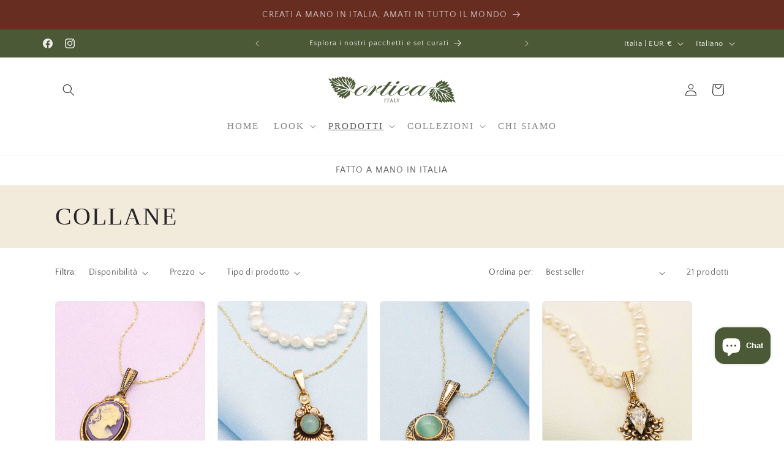

--- FILE ---
content_type: text/html; charset=utf-8
request_url: https://orticaboutique.com/it/collections/necklaces
body_size: 52618
content:
<!doctype html>
<html class="js" lang="it">
  <head>
    <meta charset="utf-8">
    <meta http-equiv="X-UA-Compatible" content="IE=edge">
    <meta name="viewport" content="width=device-width,initial-scale=1">
    <meta name="theme-color" content="">
    <link rel="canonical" href="https://orticaboutique.com/it/collections/necklaces"><link rel="icon" type="image/png" href="//orticaboutique.com/cdn/shop/files/Favicon.png?crop=center&height=32&v=1652208465&width=32"><link rel="preconnect" href="https://fonts.shopifycdn.com" crossorigin><title>
      Collane
 &ndash; Ortica</title>

    

    

<meta property="og:site_name" content="Ortica">
<meta property="og:url" content="https://orticaboutique.com/it/collections/necklaces">
<meta property="og:title" content="Collane">
<meta property="og:type" content="website">
<meta property="og:description" content="Gioielli artigianali in stile vintage | Dalla Toscana, con Amore! - Scopri i nostri design davvero unici, ispirati a splendidi paesaggi italiani famosi in tutto il mondo. Tutti i nostri prodotti sono realizzati a mano in Italia, con materiali sostenibili e di provenienza responsabile, privi di sfruttamento e crudeltà."><meta property="og:image" content="http://orticaboutique.com/cdn/shop/files/Bridal.Flatlay.2021-32_5d5e4f66-f62a-4801-bf63-e2613ce3efa0.jpg?v=1651683521">
  <meta property="og:image:secure_url" content="https://orticaboutique.com/cdn/shop/files/Bridal.Flatlay.2021-32_5d5e4f66-f62a-4801-bf63-e2613ce3efa0.jpg?v=1651683521">
  <meta property="og:image:width" content="1200">
  <meta property="og:image:height" content="1500"><meta name="twitter:card" content="summary_large_image">
<meta name="twitter:title" content="Collane">
<meta name="twitter:description" content="Gioielli artigianali in stile vintage | Dalla Toscana, con Amore! - Scopri i nostri design davvero unici, ispirati a splendidi paesaggi italiani famosi in tutto il mondo. Tutti i nostri prodotti sono realizzati a mano in Italia, con materiali sostenibili e di provenienza responsabile, privi di sfruttamento e crudeltà.">


    <script src="//orticaboutique.com/cdn/shop/t/66/assets/constants.js?v=132983761750457495441765466180" defer="defer"></script>
    <script src="//orticaboutique.com/cdn/shop/t/66/assets/pubsub.js?v=25310214064522200911765466181" defer="defer"></script>
    <script src="//orticaboutique.com/cdn/shop/t/66/assets/global.js?v=7301445359237545521765466180" defer="defer"></script>
    <script src="//orticaboutique.com/cdn/shop/t/66/assets/details-disclosure.js?v=13653116266235556501765466180" defer="defer"></script>
    <script src="//orticaboutique.com/cdn/shop/t/66/assets/details-modal.js?v=25581673532751508451765466180" defer="defer"></script>
    <script src="//orticaboutique.com/cdn/shop/t/66/assets/search-form.js?v=133129549252120666541765466181" defer="defer"></script><script src="//orticaboutique.com/cdn/shop/t/66/assets/animations.js?v=88693664871331136111765466180" defer="defer"></script><script>window.performance && window.performance.mark && window.performance.mark('shopify.content_for_header.start');</script><meta name="google-site-verification" content="8F-EEeMBhRxHgPcZK9IEXODSSSfbTnj3-oFQFvuxxcQ">
<meta id="shopify-digital-wallet" name="shopify-digital-wallet" content="/64125501679/digital_wallets/dialog">
<meta name="shopify-checkout-api-token" content="0c5e9bcecd81c4091e8e783eb22e57cb">
<meta id="in-context-paypal-metadata" data-shop-id="64125501679" data-venmo-supported="false" data-environment="production" data-locale="it_IT" data-paypal-v4="true" data-currency="EUR">
<link rel="alternate" type="application/atom+xml" title="Feed" href="/it/collections/necklaces.atom" />
<link rel="alternate" hreflang="x-default" href="https://orticaboutique.com/collections/necklaces">
<link rel="alternate" hreflang="en" href="https://orticaboutique.com/collections/necklaces">
<link rel="alternate" hreflang="it" href="https://orticaboutique.com/it/collections/necklaces">
<link rel="alternate" hreflang="en-CA" href="https://orticaboutique.com/en-ca/collections/necklaces">
<link rel="alternate" hreflang="it-CA" href="https://orticaboutique.com/it-ca/collections/necklaces">
<link rel="alternate" hreflang="en-GB" href="https://orticaboutique.com/en-gb/collections/necklaces">
<link rel="alternate" hreflang="it-GB" href="https://orticaboutique.com/it-gb/collections/necklaces">
<link rel="alternate" hreflang="en-US" href="https://orticaboutique.com/en-us/collections/necklaces">
<link rel="alternate" hreflang="it-US" href="https://orticaboutique.com/it-us/collections/necklaces">
<link rel="alternate" hreflang="en-AT" href="https://orticaboutique.com/en-eu/collections/necklaces">
<link rel="alternate" hreflang="it-AT" href="https://orticaboutique.com/it-eu/collections/necklaces">
<link rel="alternate" hreflang="en-BE" href="https://orticaboutique.com/en-eu/collections/necklaces">
<link rel="alternate" hreflang="it-BE" href="https://orticaboutique.com/it-eu/collections/necklaces">
<link rel="alternate" hreflang="en-BG" href="https://orticaboutique.com/en-eu/collections/necklaces">
<link rel="alternate" hreflang="it-BG" href="https://orticaboutique.com/it-eu/collections/necklaces">
<link rel="alternate" hreflang="en-HR" href="https://orticaboutique.com/en-eu/collections/necklaces">
<link rel="alternate" hreflang="it-HR" href="https://orticaboutique.com/it-eu/collections/necklaces">
<link rel="alternate" hreflang="en-CY" href="https://orticaboutique.com/en-eu/collections/necklaces">
<link rel="alternate" hreflang="it-CY" href="https://orticaboutique.com/it-eu/collections/necklaces">
<link rel="alternate" hreflang="en-CZ" href="https://orticaboutique.com/en-eu/collections/necklaces">
<link rel="alternate" hreflang="it-CZ" href="https://orticaboutique.com/it-eu/collections/necklaces">
<link rel="alternate" hreflang="en-DK" href="https://orticaboutique.com/en-eu/collections/necklaces">
<link rel="alternate" hreflang="it-DK" href="https://orticaboutique.com/it-eu/collections/necklaces">
<link rel="alternate" hreflang="en-EE" href="https://orticaboutique.com/en-eu/collections/necklaces">
<link rel="alternate" hreflang="it-EE" href="https://orticaboutique.com/it-eu/collections/necklaces">
<link rel="alternate" hreflang="en-FI" href="https://orticaboutique.com/en-eu/collections/necklaces">
<link rel="alternate" hreflang="it-FI" href="https://orticaboutique.com/it-eu/collections/necklaces">
<link rel="alternate" hreflang="en-FR" href="https://orticaboutique.com/en-eu/collections/necklaces">
<link rel="alternate" hreflang="it-FR" href="https://orticaboutique.com/it-eu/collections/necklaces">
<link rel="alternate" hreflang="en-DE" href="https://orticaboutique.com/en-eu/collections/necklaces">
<link rel="alternate" hreflang="it-DE" href="https://orticaboutique.com/it-eu/collections/necklaces">
<link rel="alternate" hreflang="en-GR" href="https://orticaboutique.com/en-eu/collections/necklaces">
<link rel="alternate" hreflang="it-GR" href="https://orticaboutique.com/it-eu/collections/necklaces">
<link rel="alternate" hreflang="en-HU" href="https://orticaboutique.com/en-eu/collections/necklaces">
<link rel="alternate" hreflang="it-HU" href="https://orticaboutique.com/it-eu/collections/necklaces">
<link rel="alternate" hreflang="en-IE" href="https://orticaboutique.com/en-eu/collections/necklaces">
<link rel="alternate" hreflang="it-IE" href="https://orticaboutique.com/it-eu/collections/necklaces">
<link rel="alternate" hreflang="en-LV" href="https://orticaboutique.com/en-eu/collections/necklaces">
<link rel="alternate" hreflang="it-LV" href="https://orticaboutique.com/it-eu/collections/necklaces">
<link rel="alternate" hreflang="en-LT" href="https://orticaboutique.com/en-eu/collections/necklaces">
<link rel="alternate" hreflang="it-LT" href="https://orticaboutique.com/it-eu/collections/necklaces">
<link rel="alternate" hreflang="en-LU" href="https://orticaboutique.com/en-eu/collections/necklaces">
<link rel="alternate" hreflang="it-LU" href="https://orticaboutique.com/it-eu/collections/necklaces">
<link rel="alternate" hreflang="en-MT" href="https://orticaboutique.com/en-eu/collections/necklaces">
<link rel="alternate" hreflang="it-MT" href="https://orticaboutique.com/it-eu/collections/necklaces">
<link rel="alternate" hreflang="en-NL" href="https://orticaboutique.com/en-eu/collections/necklaces">
<link rel="alternate" hreflang="it-NL" href="https://orticaboutique.com/it-eu/collections/necklaces">
<link rel="alternate" hreflang="en-PL" href="https://orticaboutique.com/en-eu/collections/necklaces">
<link rel="alternate" hreflang="it-PL" href="https://orticaboutique.com/it-eu/collections/necklaces">
<link rel="alternate" hreflang="en-PT" href="https://orticaboutique.com/en-eu/collections/necklaces">
<link rel="alternate" hreflang="it-PT" href="https://orticaboutique.com/it-eu/collections/necklaces">
<link rel="alternate" hreflang="en-RO" href="https://orticaboutique.com/en-eu/collections/necklaces">
<link rel="alternate" hreflang="it-RO" href="https://orticaboutique.com/it-eu/collections/necklaces">
<link rel="alternate" hreflang="en-SK" href="https://orticaboutique.com/en-eu/collections/necklaces">
<link rel="alternate" hreflang="it-SK" href="https://orticaboutique.com/it-eu/collections/necklaces">
<link rel="alternate" hreflang="en-SI" href="https://orticaboutique.com/en-eu/collections/necklaces">
<link rel="alternate" hreflang="it-SI" href="https://orticaboutique.com/it-eu/collections/necklaces">
<link rel="alternate" hreflang="en-ES" href="https://orticaboutique.com/en-eu/collections/necklaces">
<link rel="alternate" hreflang="it-ES" href="https://orticaboutique.com/it-eu/collections/necklaces">
<link rel="alternate" hreflang="en-SE" href="https://orticaboutique.com/en-eu/collections/necklaces">
<link rel="alternate" hreflang="it-SE" href="https://orticaboutique.com/it-eu/collections/necklaces">
<link rel="alternate" hreflang="en-IS" href="https://orticaboutique.com/en-xe/collections/necklaces">
<link rel="alternate" hreflang="it-IS" href="https://orticaboutique.com/it-xe/collections/necklaces">
<link rel="alternate" hreflang="en-LI" href="https://orticaboutique.com/en-xe/collections/necklaces">
<link rel="alternate" hreflang="it-LI" href="https://orticaboutique.com/it-xe/collections/necklaces">
<link rel="alternate" hreflang="en-CH" href="https://orticaboutique.com/en-ch/collections/necklaces">
<link rel="alternate" hreflang="it-CH" href="https://orticaboutique.com/it-ch/collections/necklaces">
<link rel="alternate" hreflang="en-AU" href="https://orticaboutique.com/en-au/collections/necklaces">
<link rel="alternate" hreflang="it-AU" href="https://orticaboutique.com/it-au/collections/necklaces">
<link rel="alternate" hreflang="en-NZ" href="https://orticaboutique.com/en-nz/collections/necklaces">
<link rel="alternate" hreflang="it-NZ" href="https://orticaboutique.com/it-nz/collections/necklaces">
<link rel="alternate" hreflang="en-NO" href="https://orticaboutique.com/en-no/collections/necklaces">
<link rel="alternate" hreflang="it-NO" href="https://orticaboutique.com/it-no/collections/necklaces">
<link rel="alternate" type="application/json+oembed" href="https://orticaboutique.com/it/collections/necklaces.oembed">
<script async="async" src="/checkouts/internal/preloads.js?locale=it-IT"></script>
<link rel="preconnect" href="https://shop.app" crossorigin="anonymous">
<script async="async" src="https://shop.app/checkouts/internal/preloads.js?locale=it-IT&shop_id=64125501679" crossorigin="anonymous"></script>
<script id="apple-pay-shop-capabilities" type="application/json">{"shopId":64125501679,"countryCode":"IT","currencyCode":"EUR","merchantCapabilities":["supports3DS"],"merchantId":"gid:\/\/shopify\/Shop\/64125501679","merchantName":"Ortica","requiredBillingContactFields":["postalAddress","email","phone"],"requiredShippingContactFields":["postalAddress","email","phone"],"shippingType":"shipping","supportedNetworks":["visa","maestro","masterCard","amex"],"total":{"type":"pending","label":"Ortica","amount":"1.00"},"shopifyPaymentsEnabled":true,"supportsSubscriptions":true}</script>
<script id="shopify-features" type="application/json">{"accessToken":"0c5e9bcecd81c4091e8e783eb22e57cb","betas":["rich-media-storefront-analytics"],"domain":"orticaboutique.com","predictiveSearch":true,"shopId":64125501679,"locale":"it"}</script>
<script>var Shopify = Shopify || {};
Shopify.shop = "orticaboutique.myshopify.com";
Shopify.locale = "it";
Shopify.currency = {"active":"EUR","rate":"1.0"};
Shopify.country = "IT";
Shopify.theme = {"name":"Updated Copy of Craft (SSE.2) - 11\/12\/25","id":191787106646,"schema_name":"Craft","schema_version":"15.4.1","theme_store_id":1368,"role":"main"};
Shopify.theme.handle = "null";
Shopify.theme.style = {"id":null,"handle":null};
Shopify.cdnHost = "orticaboutique.com/cdn";
Shopify.routes = Shopify.routes || {};
Shopify.routes.root = "/it/";</script>
<script type="module">!function(o){(o.Shopify=o.Shopify||{}).modules=!0}(window);</script>
<script>!function(o){function n(){var o=[];function n(){o.push(Array.prototype.slice.apply(arguments))}return n.q=o,n}var t=o.Shopify=o.Shopify||{};t.loadFeatures=n(),t.autoloadFeatures=n()}(window);</script>
<script>
  window.ShopifyPay = window.ShopifyPay || {};
  window.ShopifyPay.apiHost = "shop.app\/pay";
  window.ShopifyPay.redirectState = null;
</script>
<script id="shop-js-analytics" type="application/json">{"pageType":"collection"}</script>
<script defer="defer" async type="module" src="//orticaboutique.com/cdn/shopifycloud/shop-js/modules/v2/client.init-shop-cart-sync_B0kkjBRt.it.esm.js"></script>
<script defer="defer" async type="module" src="//orticaboutique.com/cdn/shopifycloud/shop-js/modules/v2/chunk.common_AgTufRUD.esm.js"></script>
<script type="module">
  await import("//orticaboutique.com/cdn/shopifycloud/shop-js/modules/v2/client.init-shop-cart-sync_B0kkjBRt.it.esm.js");
await import("//orticaboutique.com/cdn/shopifycloud/shop-js/modules/v2/chunk.common_AgTufRUD.esm.js");

  window.Shopify.SignInWithShop?.initShopCartSync?.({"fedCMEnabled":true,"windoidEnabled":true});

</script>
<script>
  window.Shopify = window.Shopify || {};
  if (!window.Shopify.featureAssets) window.Shopify.featureAssets = {};
  window.Shopify.featureAssets['shop-js'] = {"shop-cart-sync":["modules/v2/client.shop-cart-sync_XOjUULQV.it.esm.js","modules/v2/chunk.common_AgTufRUD.esm.js"],"init-fed-cm":["modules/v2/client.init-fed-cm_CFGyCp6W.it.esm.js","modules/v2/chunk.common_AgTufRUD.esm.js"],"shop-button":["modules/v2/client.shop-button_D8PBjgvE.it.esm.js","modules/v2/chunk.common_AgTufRUD.esm.js"],"shop-cash-offers":["modules/v2/client.shop-cash-offers_UU-Uz0VT.it.esm.js","modules/v2/chunk.common_AgTufRUD.esm.js","modules/v2/chunk.modal_B6cKP347.esm.js"],"init-windoid":["modules/v2/client.init-windoid_DoFDvLIZ.it.esm.js","modules/v2/chunk.common_AgTufRUD.esm.js"],"shop-toast-manager":["modules/v2/client.shop-toast-manager_B4ykeoIZ.it.esm.js","modules/v2/chunk.common_AgTufRUD.esm.js"],"init-shop-email-lookup-coordinator":["modules/v2/client.init-shop-email-lookup-coordinator_CSPRSD92.it.esm.js","modules/v2/chunk.common_AgTufRUD.esm.js"],"init-shop-cart-sync":["modules/v2/client.init-shop-cart-sync_B0kkjBRt.it.esm.js","modules/v2/chunk.common_AgTufRUD.esm.js"],"avatar":["modules/v2/client.avatar_BTnouDA3.it.esm.js"],"pay-button":["modules/v2/client.pay-button_CPiJlQ5G.it.esm.js","modules/v2/chunk.common_AgTufRUD.esm.js"],"init-customer-accounts":["modules/v2/client.init-customer-accounts_C_Urp9Ri.it.esm.js","modules/v2/client.shop-login-button_BPreIq_c.it.esm.js","modules/v2/chunk.common_AgTufRUD.esm.js","modules/v2/chunk.modal_B6cKP347.esm.js"],"init-shop-for-new-customer-accounts":["modules/v2/client.init-shop-for-new-customer-accounts_Yq_StG--.it.esm.js","modules/v2/client.shop-login-button_BPreIq_c.it.esm.js","modules/v2/chunk.common_AgTufRUD.esm.js","modules/v2/chunk.modal_B6cKP347.esm.js"],"shop-login-button":["modules/v2/client.shop-login-button_BPreIq_c.it.esm.js","modules/v2/chunk.common_AgTufRUD.esm.js","modules/v2/chunk.modal_B6cKP347.esm.js"],"init-customer-accounts-sign-up":["modules/v2/client.init-customer-accounts-sign-up_DwpZPwLB.it.esm.js","modules/v2/client.shop-login-button_BPreIq_c.it.esm.js","modules/v2/chunk.common_AgTufRUD.esm.js","modules/v2/chunk.modal_B6cKP347.esm.js"],"shop-follow-button":["modules/v2/client.shop-follow-button_DF4PngeR.it.esm.js","modules/v2/chunk.common_AgTufRUD.esm.js","modules/v2/chunk.modal_B6cKP347.esm.js"],"checkout-modal":["modules/v2/client.checkout-modal_oq8wp8Y_.it.esm.js","modules/v2/chunk.common_AgTufRUD.esm.js","modules/v2/chunk.modal_B6cKP347.esm.js"],"lead-capture":["modules/v2/client.lead-capture_gcFup1jy.it.esm.js","modules/v2/chunk.common_AgTufRUD.esm.js","modules/v2/chunk.modal_B6cKP347.esm.js"],"shop-login":["modules/v2/client.shop-login_DiId8eKP.it.esm.js","modules/v2/chunk.common_AgTufRUD.esm.js","modules/v2/chunk.modal_B6cKP347.esm.js"],"payment-terms":["modules/v2/client.payment-terms_DTfZn2x7.it.esm.js","modules/v2/chunk.common_AgTufRUD.esm.js","modules/v2/chunk.modal_B6cKP347.esm.js"]};
</script>
<script id="__st">var __st={"a":64125501679,"offset":3600,"reqid":"191dbc84-254b-4f13-a4e2-558659a6ab2c-1768732570","pageurl":"orticaboutique.com\/it\/collections\/necklaces","u":"5b64df3365c9","p":"collection","rtyp":"collection","rid":393629335791};</script>
<script>window.ShopifyPaypalV4VisibilityTracking = true;</script>
<script id="captcha-bootstrap">!function(){'use strict';const t='contact',e='account',n='new_comment',o=[[t,t],['blogs',n],['comments',n],[t,'customer']],c=[[e,'customer_login'],[e,'guest_login'],[e,'recover_customer_password'],[e,'create_customer']],r=t=>t.map((([t,e])=>`form[action*='/${t}']:not([data-nocaptcha='true']) input[name='form_type'][value='${e}']`)).join(','),a=t=>()=>t?[...document.querySelectorAll(t)].map((t=>t.form)):[];function s(){const t=[...o],e=r(t);return a(e)}const i='password',u='form_key',d=['recaptcha-v3-token','g-recaptcha-response','h-captcha-response',i],f=()=>{try{return window.sessionStorage}catch{return}},m='__shopify_v',_=t=>t.elements[u];function p(t,e,n=!1){try{const o=window.sessionStorage,c=JSON.parse(o.getItem(e)),{data:r}=function(t){const{data:e,action:n}=t;return t[m]||n?{data:e,action:n}:{data:t,action:n}}(c);for(const[e,n]of Object.entries(r))t.elements[e]&&(t.elements[e].value=n);n&&o.removeItem(e)}catch(o){console.error('form repopulation failed',{error:o})}}const l='form_type',E='cptcha';function T(t){t.dataset[E]=!0}const w=window,h=w.document,L='Shopify',v='ce_forms',y='captcha';let A=!1;((t,e)=>{const n=(g='f06e6c50-85a8-45c8-87d0-21a2b65856fe',I='https://cdn.shopify.com/shopifycloud/storefront-forms-hcaptcha/ce_storefront_forms_captcha_hcaptcha.v1.5.2.iife.js',D={infoText:'Protetto da hCaptcha',privacyText:'Privacy',termsText:'Termini'},(t,e,n)=>{const o=w[L][v],c=o.bindForm;if(c)return c(t,g,e,D).then(n);var r;o.q.push([[t,g,e,D],n]),r=I,A||(h.body.append(Object.assign(h.createElement('script'),{id:'captcha-provider',async:!0,src:r})),A=!0)});var g,I,D;w[L]=w[L]||{},w[L][v]=w[L][v]||{},w[L][v].q=[],w[L][y]=w[L][y]||{},w[L][y].protect=function(t,e){n(t,void 0,e),T(t)},Object.freeze(w[L][y]),function(t,e,n,w,h,L){const[v,y,A,g]=function(t,e,n){const i=e?o:[],u=t?c:[],d=[...i,...u],f=r(d),m=r(i),_=r(d.filter((([t,e])=>n.includes(e))));return[a(f),a(m),a(_),s()]}(w,h,L),I=t=>{const e=t.target;return e instanceof HTMLFormElement?e:e&&e.form},D=t=>v().includes(t);t.addEventListener('submit',(t=>{const e=I(t);if(!e)return;const n=D(e)&&!e.dataset.hcaptchaBound&&!e.dataset.recaptchaBound,o=_(e),c=g().includes(e)&&(!o||!o.value);(n||c)&&t.preventDefault(),c&&!n&&(function(t){try{if(!f())return;!function(t){const e=f();if(!e)return;const n=_(t);if(!n)return;const o=n.value;o&&e.removeItem(o)}(t);const e=Array.from(Array(32),(()=>Math.random().toString(36)[2])).join('');!function(t,e){_(t)||t.append(Object.assign(document.createElement('input'),{type:'hidden',name:u})),t.elements[u].value=e}(t,e),function(t,e){const n=f();if(!n)return;const o=[...t.querySelectorAll(`input[type='${i}']`)].map((({name:t})=>t)),c=[...d,...o],r={};for(const[a,s]of new FormData(t).entries())c.includes(a)||(r[a]=s);n.setItem(e,JSON.stringify({[m]:1,action:t.action,data:r}))}(t,e)}catch(e){console.error('failed to persist form',e)}}(e),e.submit())}));const S=(t,e)=>{t&&!t.dataset[E]&&(n(t,e.some((e=>e===t))),T(t))};for(const o of['focusin','change'])t.addEventListener(o,(t=>{const e=I(t);D(e)&&S(e,y())}));const B=e.get('form_key'),M=e.get(l),P=B&&M;t.addEventListener('DOMContentLoaded',(()=>{const t=y();if(P)for(const e of t)e.elements[l].value===M&&p(e,B);[...new Set([...A(),...v().filter((t=>'true'===t.dataset.shopifyCaptcha))])].forEach((e=>S(e,t)))}))}(h,new URLSearchParams(w.location.search),n,t,e,['guest_login'])})(!0,!0)}();</script>
<script integrity="sha256-4kQ18oKyAcykRKYeNunJcIwy7WH5gtpwJnB7kiuLZ1E=" data-source-attribution="shopify.loadfeatures" defer="defer" src="//orticaboutique.com/cdn/shopifycloud/storefront/assets/storefront/load_feature-a0a9edcb.js" crossorigin="anonymous"></script>
<script crossorigin="anonymous" defer="defer" src="//orticaboutique.com/cdn/shopifycloud/storefront/assets/shopify_pay/storefront-65b4c6d7.js?v=20250812"></script>
<script data-source-attribution="shopify.dynamic_checkout.dynamic.init">var Shopify=Shopify||{};Shopify.PaymentButton=Shopify.PaymentButton||{isStorefrontPortableWallets:!0,init:function(){window.Shopify.PaymentButton.init=function(){};var t=document.createElement("script");t.src="https://orticaboutique.com/cdn/shopifycloud/portable-wallets/latest/portable-wallets.it.js",t.type="module",document.head.appendChild(t)}};
</script>
<script data-source-attribution="shopify.dynamic_checkout.buyer_consent">
  function portableWalletsHideBuyerConsent(e){var t=document.getElementById("shopify-buyer-consent"),n=document.getElementById("shopify-subscription-policy-button");t&&n&&(t.classList.add("hidden"),t.setAttribute("aria-hidden","true"),n.removeEventListener("click",e))}function portableWalletsShowBuyerConsent(e){var t=document.getElementById("shopify-buyer-consent"),n=document.getElementById("shopify-subscription-policy-button");t&&n&&(t.classList.remove("hidden"),t.removeAttribute("aria-hidden"),n.addEventListener("click",e))}window.Shopify?.PaymentButton&&(window.Shopify.PaymentButton.hideBuyerConsent=portableWalletsHideBuyerConsent,window.Shopify.PaymentButton.showBuyerConsent=portableWalletsShowBuyerConsent);
</script>
<script data-source-attribution="shopify.dynamic_checkout.cart.bootstrap">document.addEventListener("DOMContentLoaded",(function(){function t(){return document.querySelector("shopify-accelerated-checkout-cart, shopify-accelerated-checkout")}if(t())Shopify.PaymentButton.init();else{new MutationObserver((function(e,n){t()&&(Shopify.PaymentButton.init(),n.disconnect())})).observe(document.body,{childList:!0,subtree:!0})}}));
</script>
<link id="shopify-accelerated-checkout-styles" rel="stylesheet" media="screen" href="https://orticaboutique.com/cdn/shopifycloud/portable-wallets/latest/accelerated-checkout-backwards-compat.css" crossorigin="anonymous">
<style id="shopify-accelerated-checkout-cart">
        #shopify-buyer-consent {
  margin-top: 1em;
  display: inline-block;
  width: 100%;
}

#shopify-buyer-consent.hidden {
  display: none;
}

#shopify-subscription-policy-button {
  background: none;
  border: none;
  padding: 0;
  text-decoration: underline;
  font-size: inherit;
  cursor: pointer;
}

#shopify-subscription-policy-button::before {
  box-shadow: none;
}

      </style>
<script id="sections-script" data-sections="header" defer="defer" src="//orticaboutique.com/cdn/shop/t/66/compiled_assets/scripts.js?v=1835"></script>
<script>window.performance && window.performance.mark && window.performance.mark('shopify.content_for_header.end');</script>


    <style data-shopify>
      @font-face {
  font-family: "Quattrocento Sans";
  font-weight: 400;
  font-style: normal;
  font-display: swap;
  src: url("//orticaboutique.com/cdn/fonts/quattrocento_sans/quattrocentosans_n4.ce5e9bf514e68f53bdd875976847cf755c702eaa.woff2") format("woff2"),
       url("//orticaboutique.com/cdn/fonts/quattrocento_sans/quattrocentosans_n4.44bbfb57d228eb8bb083d1f98e7d96e16137abce.woff") format("woff");
}

      @font-face {
  font-family: "Quattrocento Sans";
  font-weight: 700;
  font-style: normal;
  font-display: swap;
  src: url("//orticaboutique.com/cdn/fonts/quattrocento_sans/quattrocentosans_n7.bdda9092621b2e3b4284b12e8f0c092969b176c1.woff2") format("woff2"),
       url("//orticaboutique.com/cdn/fonts/quattrocento_sans/quattrocentosans_n7.3f8ab2a91343269966c4aa4831bcd588e7ce07b9.woff") format("woff");
}

      @font-face {
  font-family: "Quattrocento Sans";
  font-weight: 400;
  font-style: italic;
  font-display: swap;
  src: url("//orticaboutique.com/cdn/fonts/quattrocento_sans/quattrocentosans_i4.4f70b1e78f59fa1468e3436ab863ff0bf71e71bb.woff2") format("woff2"),
       url("//orticaboutique.com/cdn/fonts/quattrocento_sans/quattrocentosans_i4.b695efef5d957af404945574b7239740f79b899f.woff") format("woff");
}

      @font-face {
  font-family: "Quattrocento Sans";
  font-weight: 700;
  font-style: italic;
  font-display: swap;
  src: url("//orticaboutique.com/cdn/fonts/quattrocento_sans/quattrocentosans_i7.49d754c8032546c24062cf385f8660abbb11ef1e.woff2") format("woff2"),
       url("//orticaboutique.com/cdn/fonts/quattrocento_sans/quattrocentosans_i7.567b0b818999022d5a9ccb99542d8ff8cdb497df.woff") format("woff");
}

      

      
        :root,
        .color-background-1 {
          --color-background: 255,255,255;
        
          --gradient-background: #ffffff;
        

        

        --color-foreground: 37,37,37;
        --color-background-contrast: 191,191,191;
        --color-shadow: 37,37,37;
        --color-button: 75,89,54;
        --color-button-text: 255,255,255;
        --color-secondary-button: 255,255,255;
        --color-secondary-button-text: 103,45,33;
        --color-link: 103,45,33;
        --color-badge-foreground: 37,37,37;
        --color-badge-background: 255,255,255;
        --color-badge-border: 37,37,37;
        --payment-terms-background-color: rgb(255 255 255);
      }
      
        
        .color-background-2 {
          --color-background: 242,235,220;
        
          --gradient-background: #f2ebdc;
        

        

        --color-foreground: 37,37,37;
        --color-background-contrast: 207,182,127;
        --color-shadow: 37,37,37;
        --color-button: 37,37,37;
        --color-button-text: 242,235,220;
        --color-secondary-button: 242,235,220;
        --color-secondary-button-text: 37,37,37;
        --color-link: 37,37,37;
        --color-badge-foreground: 37,37,37;
        --color-badge-background: 242,235,220;
        --color-badge-border: 37,37,37;
        --payment-terms-background-color: rgb(242 235 220);
      }
      
        
        .color-inverse {
          --color-background: 37,37,37;
        
          --gradient-background: #252525;
        

        

        --color-foreground: 255,255,255;
        --color-background-contrast: 50,50,50;
        --color-shadow: 37,37,37;
        --color-button: 255,255,255;
        --color-button-text: 37,37,37;
        --color-secondary-button: 37,37,37;
        --color-secondary-button-text: 255,255,255;
        --color-link: 255,255,255;
        --color-badge-foreground: 255,255,255;
        --color-badge-background: 37,37,37;
        --color-badge-border: 255,255,255;
        --payment-terms-background-color: rgb(37 37 37);
      }
      
        
        .color-accent-1 {
          --color-background: 75,89,54;
        
          --gradient-background: #4b5936;
        

        

        --color-foreground: 239,236,236;
        --color-background-contrast: 8,10,6;
        --color-shadow: 37,37,37;
        --color-button: 239,236,236;
        --color-button-text: 75,89,54;
        --color-secondary-button: 75,89,54;
        --color-secondary-button-text: 239,236,236;
        --color-link: 239,236,236;
        --color-badge-foreground: 239,236,236;
        --color-badge-background: 75,89,54;
        --color-badge-border: 239,236,236;
        --payment-terms-background-color: rgb(75 89 54);
      }
      
        
        .color-accent-2 {
          --color-background: 103,45,33;
        
          --gradient-background: #672d21;
        

        

        --color-foreground: 239,236,236;
        --color-background-contrast: 122,53,39;
        --color-shadow: 37,37,37;
        --color-button: 239,236,236;
        --color-button-text: 103,45,33;
        --color-secondary-button: 103,45,33;
        --color-secondary-button-text: 239,236,236;
        --color-link: 239,236,236;
        --color-badge-foreground: 239,236,236;
        --color-badge-background: 103,45,33;
        --color-badge-border: 239,236,236;
        --payment-terms-background-color: rgb(103 45 33);
      }
      
        
        .color-scheme-738ec4b2-cd6b-47b3-93a6-85b2601a7107 {
          --color-background: 190,52,85;
        
          --gradient-background: #be3455;
        

        

        --color-foreground: 255,255,255;
        --color-background-contrast: 90,25,40;
        --color-shadow: 190,52,85;
        --color-button: 255,255,255;
        --color-button-text: 190,52,85;
        --color-secondary-button: 190,52,85;
        --color-secondary-button-text: 255,255,255;
        --color-link: 255,255,255;
        --color-badge-foreground: 255,255,255;
        --color-badge-background: 190,52,85;
        --color-badge-border: 255,255,255;
        --payment-terms-background-color: rgb(190 52 85);
      }
      
        
        .color-scheme-cf3e3a4d-6d6a-4f3b-bbc2-66b3c49b5f17 {
          --color-background: 243,119,120;
        
          --gradient-background: #f37778;
        

        

        --color-foreground: 255,255,255;
        --color-background-contrast: 215,19,21;
        --color-shadow: 243,119,120;
        --color-button: 255,255,255;
        --color-button-text: 243,119,120;
        --color-secondary-button: 243,119,120;
        --color-secondary-button-text: 255,255,255;
        --color-link: 255,255,255;
        --color-badge-foreground: 255,255,255;
        --color-badge-background: 243,119,120;
        --color-badge-border: 255,255,255;
        --payment-terms-background-color: rgb(243 119 120);
      }
      

      body, .color-background-1, .color-background-2, .color-inverse, .color-accent-1, .color-accent-2, .color-scheme-738ec4b2-cd6b-47b3-93a6-85b2601a7107, .color-scheme-cf3e3a4d-6d6a-4f3b-bbc2-66b3c49b5f17 {
        color: rgba(var(--color-foreground), 0.75);
        background-color: rgb(var(--color-background));
      }

      :root {
        --font-body-family: "Quattrocento Sans", sans-serif;
        --font-body-style: normal;
        --font-body-weight: 400;
        --font-body-weight-bold: 700;

        --font-heading-family: Garamond, Baskerville, Caslon, serif;
        --font-heading-style: normal;
        --font-heading-weight: 400;

        --font-body-scale: 1.0;
        --font-heading-scale: 1.0;

        --media-padding: px;
        --media-border-opacity: 0.1;
        --media-border-width: 0px;
        --media-radius: 6px;
        --media-shadow-opacity: 0.0;
        --media-shadow-horizontal-offset: 0px;
        --media-shadow-vertical-offset: 4px;
        --media-shadow-blur-radius: 5px;
        --media-shadow-visible: 0;

        --page-width: 120rem;
        --page-width-margin: 0rem;

        --product-card-image-padding: 0.0rem;
        --product-card-corner-radius: 0.6rem;
        --product-card-text-alignment: left;
        --product-card-border-width: 0.1rem;
        --product-card-border-opacity: 0.1;
        --product-card-shadow-opacity: 0.0;
        --product-card-shadow-visible: 0;
        --product-card-shadow-horizontal-offset: 0.0rem;
        --product-card-shadow-vertical-offset: 0.4rem;
        --product-card-shadow-blur-radius: 0.5rem;

        --collection-card-image-padding: 0.0rem;
        --collection-card-corner-radius: 0.6rem;
        --collection-card-text-alignment: left;
        --collection-card-border-width: 0.0rem;
        --collection-card-border-opacity: 0.0;
        --collection-card-shadow-opacity: 0.1;
        --collection-card-shadow-visible: 1;
        --collection-card-shadow-horizontal-offset: 0.0rem;
        --collection-card-shadow-vertical-offset: 0.0rem;
        --collection-card-shadow-blur-radius: 0.0rem;

        --blog-card-image-padding: 0.0rem;
        --blog-card-corner-radius: 0.6rem;
        --blog-card-text-alignment: left;
        --blog-card-border-width: 0.0rem;
        --blog-card-border-opacity: 0.0;
        --blog-card-shadow-opacity: 0.1;
        --blog-card-shadow-visible: 1;
        --blog-card-shadow-horizontal-offset: 0.0rem;
        --blog-card-shadow-vertical-offset: 0.0rem;
        --blog-card-shadow-blur-radius: 0.0rem;

        --badge-corner-radius: 0.6rem;

        --popup-border-width: 1px;
        --popup-border-opacity: 0.5;
        --popup-corner-radius: 6px;
        --popup-shadow-opacity: 0.0;
        --popup-shadow-horizontal-offset: 0px;
        --popup-shadow-vertical-offset: 4px;
        --popup-shadow-blur-radius: 5px;

        --drawer-border-width: 1px;
        --drawer-border-opacity: 0.1;
        --drawer-shadow-opacity: 0.0;
        --drawer-shadow-horizontal-offset: 0px;
        --drawer-shadow-vertical-offset: 4px;
        --drawer-shadow-blur-radius: 5px;

        --spacing-sections-desktop: 0px;
        --spacing-sections-mobile: 0px;

        --grid-desktop-vertical-spacing: 20px;
        --grid-desktop-horizontal-spacing: 20px;
        --grid-mobile-vertical-spacing: 10px;
        --grid-mobile-horizontal-spacing: 10px;

        --text-boxes-border-opacity: 0.1;
        --text-boxes-border-width: 0px;
        --text-boxes-radius: 6px;
        --text-boxes-shadow-opacity: 0.0;
        --text-boxes-shadow-visible: 0;
        --text-boxes-shadow-horizontal-offset: 0px;
        --text-boxes-shadow-vertical-offset: 4px;
        --text-boxes-shadow-blur-radius: 5px;

        --buttons-radius: 6px;
        --buttons-radius-outset: 7px;
        --buttons-border-width: 1px;
        --buttons-border-opacity: 1.0;
        --buttons-shadow-opacity: 0.0;
        --buttons-shadow-visible: 0;
        --buttons-shadow-horizontal-offset: 0px;
        --buttons-shadow-vertical-offset: 4px;
        --buttons-shadow-blur-radius: 5px;
        --buttons-border-offset: 0.3px;

        --inputs-radius: 6px;
        --inputs-border-width: 1px;
        --inputs-border-opacity: 0.55;
        --inputs-shadow-opacity: 0.0;
        --inputs-shadow-horizontal-offset: 0px;
        --inputs-margin-offset: 0px;
        --inputs-shadow-vertical-offset: 4px;
        --inputs-shadow-blur-radius: 5px;
        --inputs-radius-outset: 7px;

        --variant-pills-radius: 40px;
        --variant-pills-border-width: 1px;
        --variant-pills-border-opacity: 0.55;
        --variant-pills-shadow-opacity: 0.0;
        --variant-pills-shadow-horizontal-offset: 0px;
        --variant-pills-shadow-vertical-offset: 4px;
        --variant-pills-shadow-blur-radius: 5px;
      }

      *,
      *::before,
      *::after {
        box-sizing: inherit;
      }

      html {
        box-sizing: border-box;
        font-size: calc(var(--font-body-scale) * 62.5%);
        height: 100%;
      }

      body {
        display: grid;
        grid-template-rows: auto auto 1fr auto;
        grid-template-columns: 100%;
        min-height: 100%;
        margin: 0;
        font-size: 1.5rem;
        letter-spacing: 0.06rem;
        line-height: calc(1 + 0.8 / var(--font-body-scale));
        font-family: var(--font-body-family);
        font-style: var(--font-body-style);
        font-weight: var(--font-body-weight);
      }

      @media screen and (min-width: 750px) {
        body {
          font-size: 1.6rem;
        }
      }
    </style>

    <link href="//orticaboutique.com/cdn/shop/t/66/assets/base.css?v=159841507637079171801765466180" rel="stylesheet" type="text/css" media="all" />
    <link rel="stylesheet" href="//orticaboutique.com/cdn/shop/t/66/assets/component-cart-items.css?v=13033300910818915211765466180" media="print" onload="this.media='all'"><link href="//orticaboutique.com/cdn/shop/t/66/assets/component-cart-drawer.css?v=39223250576183958541765466180" rel="stylesheet" type="text/css" media="all" />
      <link href="//orticaboutique.com/cdn/shop/t/66/assets/component-cart.css?v=164708765130180853531765466180" rel="stylesheet" type="text/css" media="all" />
      <link href="//orticaboutique.com/cdn/shop/t/66/assets/component-totals.css?v=15906652033866631521765466180" rel="stylesheet" type="text/css" media="all" />
      <link href="//orticaboutique.com/cdn/shop/t/66/assets/component-price.css?v=47596247576480123001765466180" rel="stylesheet" type="text/css" media="all" />
      <link href="//orticaboutique.com/cdn/shop/t/66/assets/component-discounts.css?v=152760482443307489271765466180" rel="stylesheet" type="text/css" media="all" />

      <link rel="preload" as="font" href="//orticaboutique.com/cdn/fonts/quattrocento_sans/quattrocentosans_n4.ce5e9bf514e68f53bdd875976847cf755c702eaa.woff2" type="font/woff2" crossorigin>
      
<link href="//orticaboutique.com/cdn/shop/t/66/assets/component-localization-form.css?v=170315343355214948141765466180" rel="stylesheet" type="text/css" media="all" />
      <script src="//orticaboutique.com/cdn/shop/t/66/assets/localization-form.js?v=144176611646395275351765466181" defer="defer"></script><link
        rel="stylesheet"
        href="//orticaboutique.com/cdn/shop/t/66/assets/component-predictive-search.css?v=118923337488134913561765466180"
        media="print"
        onload="this.media='all'"
      ><script>
      if (Shopify.designMode) {
        document.documentElement.classList.add('shopify-design-mode');
      }
    </script>
  <script src="https://cdn.shopify.com/extensions/6fed371d-0426-45dc-93a3-10fe78d90378/etsy-reviews-fsl-30/assets/fsl_etsy_reviews.bundle.js" type="text/javascript" defer="defer"></script>
<script src="https://cdn.shopify.com/extensions/cfc76123-b24f-4e9a-a1dc-585518796af7/forms-2294/assets/shopify-forms-loader.js" type="text/javascript" defer="defer"></script>
<script src="https://cdn.shopify.com/extensions/7bc9bb47-adfa-4267-963e-cadee5096caf/inbox-1252/assets/inbox-chat-loader.js" type="text/javascript" defer="defer"></script>
<script src="https://cdn.shopify.com/extensions/fef74e5c-4c2b-4cf4-8bcb-a6a437504aa0/proof-bear-sales-popup-36/assets/salespop-widget.js" type="text/javascript" defer="defer"></script>
<script src="https://cdn.shopify.com/extensions/ddd2457a-821a-4bd3-987c-5d0890ffb0f6/ultimate-gdpr-eu-cookie-banner-19/assets/cookie-widget.js" type="text/javascript" defer="defer"></script>
<link href="https://monorail-edge.shopifysvc.com" rel="dns-prefetch">
<script>(function(){if ("sendBeacon" in navigator && "performance" in window) {try {var session_token_from_headers = performance.getEntriesByType('navigation')[0].serverTiming.find(x => x.name == '_s').description;} catch {var session_token_from_headers = undefined;}var session_cookie_matches = document.cookie.match(/_shopify_s=([^;]*)/);var session_token_from_cookie = session_cookie_matches && session_cookie_matches.length === 2 ? session_cookie_matches[1] : "";var session_token = session_token_from_headers || session_token_from_cookie || "";function handle_abandonment_event(e) {var entries = performance.getEntries().filter(function(entry) {return /monorail-edge.shopifysvc.com/.test(entry.name);});if (!window.abandonment_tracked && entries.length === 0) {window.abandonment_tracked = true;var currentMs = Date.now();var navigation_start = performance.timing.navigationStart;var payload = {shop_id: 64125501679,url: window.location.href,navigation_start,duration: currentMs - navigation_start,session_token,page_type: "collection"};window.navigator.sendBeacon("https://monorail-edge.shopifysvc.com/v1/produce", JSON.stringify({schema_id: "online_store_buyer_site_abandonment/1.1",payload: payload,metadata: {event_created_at_ms: currentMs,event_sent_at_ms: currentMs}}));}}window.addEventListener('pagehide', handle_abandonment_event);}}());</script>
<script id="web-pixels-manager-setup">(function e(e,d,r,n,o){if(void 0===o&&(o={}),!Boolean(null===(a=null===(i=window.Shopify)||void 0===i?void 0:i.analytics)||void 0===a?void 0:a.replayQueue)){var i,a;window.Shopify=window.Shopify||{};var t=window.Shopify;t.analytics=t.analytics||{};var s=t.analytics;s.replayQueue=[],s.publish=function(e,d,r){return s.replayQueue.push([e,d,r]),!0};try{self.performance.mark("wpm:start")}catch(e){}var l=function(){var e={modern:/Edge?\/(1{2}[4-9]|1[2-9]\d|[2-9]\d{2}|\d{4,})\.\d+(\.\d+|)|Firefox\/(1{2}[4-9]|1[2-9]\d|[2-9]\d{2}|\d{4,})\.\d+(\.\d+|)|Chrom(ium|e)\/(9{2}|\d{3,})\.\d+(\.\d+|)|(Maci|X1{2}).+ Version\/(15\.\d+|(1[6-9]|[2-9]\d|\d{3,})\.\d+)([,.]\d+|)( \(\w+\)|)( Mobile\/\w+|) Safari\/|Chrome.+OPR\/(9{2}|\d{3,})\.\d+\.\d+|(CPU[ +]OS|iPhone[ +]OS|CPU[ +]iPhone|CPU IPhone OS|CPU iPad OS)[ +]+(15[._]\d+|(1[6-9]|[2-9]\d|\d{3,})[._]\d+)([._]\d+|)|Android:?[ /-](13[3-9]|1[4-9]\d|[2-9]\d{2}|\d{4,})(\.\d+|)(\.\d+|)|Android.+Firefox\/(13[5-9]|1[4-9]\d|[2-9]\d{2}|\d{4,})\.\d+(\.\d+|)|Android.+Chrom(ium|e)\/(13[3-9]|1[4-9]\d|[2-9]\d{2}|\d{4,})\.\d+(\.\d+|)|SamsungBrowser\/([2-9]\d|\d{3,})\.\d+/,legacy:/Edge?\/(1[6-9]|[2-9]\d|\d{3,})\.\d+(\.\d+|)|Firefox\/(5[4-9]|[6-9]\d|\d{3,})\.\d+(\.\d+|)|Chrom(ium|e)\/(5[1-9]|[6-9]\d|\d{3,})\.\d+(\.\d+|)([\d.]+$|.*Safari\/(?![\d.]+ Edge\/[\d.]+$))|(Maci|X1{2}).+ Version\/(10\.\d+|(1[1-9]|[2-9]\d|\d{3,})\.\d+)([,.]\d+|)( \(\w+\)|)( Mobile\/\w+|) Safari\/|Chrome.+OPR\/(3[89]|[4-9]\d|\d{3,})\.\d+\.\d+|(CPU[ +]OS|iPhone[ +]OS|CPU[ +]iPhone|CPU IPhone OS|CPU iPad OS)[ +]+(10[._]\d+|(1[1-9]|[2-9]\d|\d{3,})[._]\d+)([._]\d+|)|Android:?[ /-](13[3-9]|1[4-9]\d|[2-9]\d{2}|\d{4,})(\.\d+|)(\.\d+|)|Mobile Safari.+OPR\/([89]\d|\d{3,})\.\d+\.\d+|Android.+Firefox\/(13[5-9]|1[4-9]\d|[2-9]\d{2}|\d{4,})\.\d+(\.\d+|)|Android.+Chrom(ium|e)\/(13[3-9]|1[4-9]\d|[2-9]\d{2}|\d{4,})\.\d+(\.\d+|)|Android.+(UC? ?Browser|UCWEB|U3)[ /]?(15\.([5-9]|\d{2,})|(1[6-9]|[2-9]\d|\d{3,})\.\d+)\.\d+|SamsungBrowser\/(5\.\d+|([6-9]|\d{2,})\.\d+)|Android.+MQ{2}Browser\/(14(\.(9|\d{2,})|)|(1[5-9]|[2-9]\d|\d{3,})(\.\d+|))(\.\d+|)|K[Aa][Ii]OS\/(3\.\d+|([4-9]|\d{2,})\.\d+)(\.\d+|)/},d=e.modern,r=e.legacy,n=navigator.userAgent;return n.match(d)?"modern":n.match(r)?"legacy":"unknown"}(),u="modern"===l?"modern":"legacy",c=(null!=n?n:{modern:"",legacy:""})[u],f=function(e){return[e.baseUrl,"/wpm","/b",e.hashVersion,"modern"===e.buildTarget?"m":"l",".js"].join("")}({baseUrl:d,hashVersion:r,buildTarget:u}),m=function(e){var d=e.version,r=e.bundleTarget,n=e.surface,o=e.pageUrl,i=e.monorailEndpoint;return{emit:function(e){var a=e.status,t=e.errorMsg,s=(new Date).getTime(),l=JSON.stringify({metadata:{event_sent_at_ms:s},events:[{schema_id:"web_pixels_manager_load/3.1",payload:{version:d,bundle_target:r,page_url:o,status:a,surface:n,error_msg:t},metadata:{event_created_at_ms:s}}]});if(!i)return console&&console.warn&&console.warn("[Web Pixels Manager] No Monorail endpoint provided, skipping logging."),!1;try{return self.navigator.sendBeacon.bind(self.navigator)(i,l)}catch(e){}var u=new XMLHttpRequest;try{return u.open("POST",i,!0),u.setRequestHeader("Content-Type","text/plain"),u.send(l),!0}catch(e){return console&&console.warn&&console.warn("[Web Pixels Manager] Got an unhandled error while logging to Monorail."),!1}}}}({version:r,bundleTarget:l,surface:e.surface,pageUrl:self.location.href,monorailEndpoint:e.monorailEndpoint});try{o.browserTarget=l,function(e){var d=e.src,r=e.async,n=void 0===r||r,o=e.onload,i=e.onerror,a=e.sri,t=e.scriptDataAttributes,s=void 0===t?{}:t,l=document.createElement("script"),u=document.querySelector("head"),c=document.querySelector("body");if(l.async=n,l.src=d,a&&(l.integrity=a,l.crossOrigin="anonymous"),s)for(var f in s)if(Object.prototype.hasOwnProperty.call(s,f))try{l.dataset[f]=s[f]}catch(e){}if(o&&l.addEventListener("load",o),i&&l.addEventListener("error",i),u)u.appendChild(l);else{if(!c)throw new Error("Did not find a head or body element to append the script");c.appendChild(l)}}({src:f,async:!0,onload:function(){if(!function(){var e,d;return Boolean(null===(d=null===(e=window.Shopify)||void 0===e?void 0:e.analytics)||void 0===d?void 0:d.initialized)}()){var d=window.webPixelsManager.init(e)||void 0;if(d){var r=window.Shopify.analytics;r.replayQueue.forEach((function(e){var r=e[0],n=e[1],o=e[2];d.publishCustomEvent(r,n,o)})),r.replayQueue=[],r.publish=d.publishCustomEvent,r.visitor=d.visitor,r.initialized=!0}}},onerror:function(){return m.emit({status:"failed",errorMsg:"".concat(f," has failed to load")})},sri:function(e){var d=/^sha384-[A-Za-z0-9+/=]+$/;return"string"==typeof e&&d.test(e)}(c)?c:"",scriptDataAttributes:o}),m.emit({status:"loading"})}catch(e){m.emit({status:"failed",errorMsg:(null==e?void 0:e.message)||"Unknown error"})}}})({shopId: 64125501679,storefrontBaseUrl: "https://orticaboutique.com",extensionsBaseUrl: "https://extensions.shopifycdn.com/cdn/shopifycloud/web-pixels-manager",monorailEndpoint: "https://monorail-edge.shopifysvc.com/unstable/produce_batch",surface: "storefront-renderer",enabledBetaFlags: ["2dca8a86"],webPixelsConfigList: [{"id":"1109655894","configuration":"{\"config\":\"{\\\"google_tag_ids\\\":[\\\"G-BFY9V81YET\\\",\\\"AW-16475551793\\\",\\\"GT-579RC5Q\\\"],\\\"target_country\\\":\\\"IT\\\",\\\"gtag_events\\\":[{\\\"type\\\":\\\"begin_checkout\\\",\\\"action_label\\\":[\\\"G-BFY9V81YET\\\",\\\"AW-16475551793\\\/oFE7CILS4JYZELHwk7A9\\\"]},{\\\"type\\\":\\\"search\\\",\\\"action_label\\\":[\\\"G-BFY9V81YET\\\",\\\"AW-16475551793\\\/3avgCPzR4JYZELHwk7A9\\\"]},{\\\"type\\\":\\\"view_item\\\",\\\"action_label\\\":[\\\"G-BFY9V81YET\\\",\\\"AW-16475551793\\\/krfnCPnR4JYZELHwk7A9\\\",\\\"MC-41SZR0WM8C\\\"]},{\\\"type\\\":\\\"purchase\\\",\\\"action_label\\\":[\\\"G-BFY9V81YET\\\",\\\"AW-16475551793\\\/OyDmCPPR4JYZELHwk7A9\\\",\\\"MC-41SZR0WM8C\\\"]},{\\\"type\\\":\\\"page_view\\\",\\\"action_label\\\":[\\\"G-BFY9V81YET\\\",\\\"AW-16475551793\\\/f5lLCPbR4JYZELHwk7A9\\\",\\\"MC-41SZR0WM8C\\\"]},{\\\"type\\\":\\\"add_payment_info\\\",\\\"action_label\\\":[\\\"G-BFY9V81YET\\\",\\\"AW-16475551793\\\/ZVzyCIXS4JYZELHwk7A9\\\"]},{\\\"type\\\":\\\"add_to_cart\\\",\\\"action_label\\\":[\\\"G-BFY9V81YET\\\",\\\"AW-16475551793\\\/vhEQCP_R4JYZELHwk7A9\\\"]}],\\\"enable_monitoring_mode\\\":false}\"}","eventPayloadVersion":"v1","runtimeContext":"OPEN","scriptVersion":"b2a88bafab3e21179ed38636efcd8a93","type":"APP","apiClientId":1780363,"privacyPurposes":[],"dataSharingAdjustments":{"protectedCustomerApprovalScopes":["read_customer_address","read_customer_email","read_customer_name","read_customer_personal_data","read_customer_phone"]}},{"id":"831717718","configuration":"{\"pixelCode\":\"C9T33J1R5NM8DGVOOB60\"}","eventPayloadVersion":"v1","runtimeContext":"STRICT","scriptVersion":"22e92c2ad45662f435e4801458fb78cc","type":"APP","apiClientId":4383523,"privacyPurposes":["ANALYTICS","MARKETING","SALE_OF_DATA"],"dataSharingAdjustments":{"protectedCustomerApprovalScopes":["read_customer_address","read_customer_email","read_customer_name","read_customer_personal_data","read_customer_phone"]}},{"id":"444236118","configuration":"{\"pixel_id\":\"648544129064020\",\"pixel_type\":\"facebook_pixel\",\"metaapp_system_user_token\":\"-\"}","eventPayloadVersion":"v1","runtimeContext":"OPEN","scriptVersion":"ca16bc87fe92b6042fbaa3acc2fbdaa6","type":"APP","apiClientId":2329312,"privacyPurposes":["ANALYTICS","MARKETING","SALE_OF_DATA"],"dataSharingAdjustments":{"protectedCustomerApprovalScopes":["read_customer_address","read_customer_email","read_customer_name","read_customer_personal_data","read_customer_phone"]}},{"id":"152142166","configuration":"{\"tagID\":\"2613805224013\"}","eventPayloadVersion":"v1","runtimeContext":"STRICT","scriptVersion":"18031546ee651571ed29edbe71a3550b","type":"APP","apiClientId":3009811,"privacyPurposes":["ANALYTICS","MARKETING","SALE_OF_DATA"],"dataSharingAdjustments":{"protectedCustomerApprovalScopes":["read_customer_address","read_customer_email","read_customer_name","read_customer_personal_data","read_customer_phone"]}},{"id":"29098326","configuration":"{\"myshopifyDomain\":\"orticaboutique.myshopify.com\"}","eventPayloadVersion":"v1","runtimeContext":"STRICT","scriptVersion":"23b97d18e2aa74363140dc29c9284e87","type":"APP","apiClientId":2775569,"privacyPurposes":["ANALYTICS","MARKETING","SALE_OF_DATA"],"dataSharingAdjustments":{"protectedCustomerApprovalScopes":["read_customer_address","read_customer_email","read_customer_name","read_customer_phone","read_customer_personal_data"]}},{"id":"shopify-app-pixel","configuration":"{}","eventPayloadVersion":"v1","runtimeContext":"STRICT","scriptVersion":"0450","apiClientId":"shopify-pixel","type":"APP","privacyPurposes":["ANALYTICS","MARKETING"]},{"id":"shopify-custom-pixel","eventPayloadVersion":"v1","runtimeContext":"LAX","scriptVersion":"0450","apiClientId":"shopify-pixel","type":"CUSTOM","privacyPurposes":["ANALYTICS","MARKETING"]}],isMerchantRequest: false,initData: {"shop":{"name":"Ortica","paymentSettings":{"currencyCode":"EUR"},"myshopifyDomain":"orticaboutique.myshopify.com","countryCode":"IT","storefrontUrl":"https:\/\/orticaboutique.com\/it"},"customer":null,"cart":null,"checkout":null,"productVariants":[],"purchasingCompany":null},},"https://orticaboutique.com/cdn","fcfee988w5aeb613cpc8e4bc33m6693e112",{"modern":"","legacy":""},{"shopId":"64125501679","storefrontBaseUrl":"https:\/\/orticaboutique.com","extensionBaseUrl":"https:\/\/extensions.shopifycdn.com\/cdn\/shopifycloud\/web-pixels-manager","surface":"storefront-renderer","enabledBetaFlags":"[\"2dca8a86\"]","isMerchantRequest":"false","hashVersion":"fcfee988w5aeb613cpc8e4bc33m6693e112","publish":"custom","events":"[[\"page_viewed\",{}],[\"collection_viewed\",{\"collection\":{\"id\":\"393629335791\",\"title\":\"Collane\",\"productVariants\":[{\"price\":{\"amount\":114.9,\"currencyCode\":\"EUR\"},\"product\":{\"title\":\"Collana Castelfiorentino (Tuscan Glimmer Edition)\",\"vendor\":\"Ortica\",\"id\":\"7838662131951\",\"untranslatedTitle\":\"Collana Castelfiorentino (Tuscan Glimmer Edition)\",\"url\":\"\/it\/products\/the-castelfiorentino-necklace-lavender-cameo\",\"type\":\"Necklaces\"},\"id\":\"43327769739503\",\"image\":{\"src\":\"\/\/orticaboutique.com\/cdn\/shop\/products\/NM001.007.2.jpg?v=1753264473\"},\"sku\":\"NM001.007\",\"title\":\"Default Title\",\"untranslatedTitle\":\"Default Title\"},{\"price\":{\"amount\":134.9,\"currencyCode\":\"EUR\"},\"product\":{\"title\":\"Collana di Perle Rio Marina (Marina Edition)\",\"vendor\":\"Ortica\",\"id\":\"7657156051183\",\"untranslatedTitle\":\"Collana di Perle Rio Marina (Marina Edition)\",\"url\":\"\/it\/products\/the-rio-marina-pearl-necklace-dreamy-aqua\",\"type\":\"Necklaces\"},\"id\":\"46965567258966\",\"image\":{\"src\":\"\/\/orticaboutique.com\/cdn\/shop\/files\/ND001.019.1.jpg?v=1753264548\"},\"sku\":\"ND001.019\",\"title\":\"Collana Doppia Perle \u0026 Catenina\",\"untranslatedTitle\":\"Double Strand Pearl \u0026 Chain\"},{\"price\":{\"amount\":109.9,\"currencyCode\":\"EUR\"},\"product\":{\"title\":\"Anello Viareggio (Marina Edition)\",\"vendor\":\"Ortica\",\"id\":\"7657156018415\",\"untranslatedTitle\":\"Anello Viareggio (Marina Edition)\",\"url\":\"\/it\/products\/the-viareggio-necklace-dreamy-aqua\",\"type\":\"Necklaces\"},\"id\":\"42799262925039\",\"image\":{\"src\":\"\/\/orticaboutique.com\/cdn\/shop\/files\/NS005.019.2_9de02184-71c3-4b34-be65-4f06c6542d85.jpg?v=1753264551\"},\"sku\":\"NS005.019\",\"title\":\"Default Title\",\"untranslatedTitle\":\"Default Title\"},{\"price\":{\"amount\":129.9,\"currencyCode\":\"EUR\"},\"product\":{\"title\":\"Collana di Perle Cortona (That's Amore Edition)\",\"vendor\":\"Ortica\",\"id\":\"7657155330287\",\"untranslatedTitle\":\"Collana di Perle Cortona (That's Amore Edition)\",\"url\":\"\/it\/products\/the-cortona-pearl-necklace-radiant-crystal\",\"type\":\"Necklaces\"},\"id\":\"42799262335215\",\"image\":{\"src\":\"\/\/orticaboutique.com\/cdn\/shop\/files\/NP006.025.2.jpg?v=1753264601\"},\"sku\":\"NP006.025\",\"title\":\"Default Title\",\"untranslatedTitle\":\"Default Title\"},{\"price\":{\"amount\":109.9,\"currencyCode\":\"EUR\"},\"product\":{\"title\":\"Collana San Gimignano (Tuscan Dreams Edition)\",\"vendor\":\"Ortica\",\"id\":\"7657153396975\",\"untranslatedTitle\":\"Collana San Gimignano (Tuscan Dreams Edition)\",\"url\":\"\/it\/products\/the-san-gimignano-necklace-cameo-terracotta\",\"type\":\"Necklaces\"},\"id\":\"42799259418863\",\"image\":{\"src\":\"\/\/orticaboutique.com\/cdn\/shop\/files\/NS008.009.2.jpg?v=1753264677\"},\"sku\":\"NS008.009\",\"title\":\"Default Title\",\"untranslatedTitle\":\"Default Title\"},{\"price\":{\"amount\":119.9,\"currencyCode\":\"EUR\"},\"product\":{\"title\":\"Collana Pitti (Majestic Aura Edition)\",\"vendor\":\"Ortica\",\"id\":\"8590059176278\",\"untranslatedTitle\":\"Collana Pitti (Majestic Aura Edition)\",\"url\":\"\/it\/products\/the-pitti-necklace-royal-magenta\",\"type\":\"Necklaces\"},\"id\":\"47212856410454\",\"image\":{\"src\":\"\/\/orticaboutique.com\/cdn\/shop\/files\/NM003.026.2.jpg?v=1753264391\"},\"sku\":\"NM003.026\",\"title\":\"Default Title\",\"untranslatedTitle\":\"Default Title\"},{\"price\":{\"amount\":119.9,\"currencyCode\":\"EUR\"},\"product\":{\"title\":\"Collana Bolgheri (Tuscan Glimmer Edition)\",\"vendor\":\"Ortica\",\"id\":\"7838703157487\",\"untranslatedTitle\":\"Collana Bolgheri (Tuscan Glimmer Edition)\",\"url\":\"\/it\/products\/the-bolgheri-necklace-lavender-blue\",\"type\":\"Necklaces\"},\"id\":\"43328028803311\",\"image\":{\"src\":\"\/\/orticaboutique.com\/cdn\/shop\/products\/NM002.013.2.jpg?v=1753264463\"},\"sku\":\"NM002.013\",\"title\":\"Default Title\",\"untranslatedTitle\":\"Default Title\"},{\"price\":{\"amount\":109.9,\"currencyCode\":\"EUR\"},\"product\":{\"title\":\"Collana Elba (House Edition)\",\"vendor\":\"Ortica\",\"id\":\"7657156575471\",\"untranslatedTitle\":\"Collana Elba (House Edition)\",\"url\":\"\/it\/products\/the-elba-necklace-smokey-grey\",\"type\":\"Necklaces\"},\"id\":\"42799263383791\",\"image\":{\"src\":\"\/\/orticaboutique.com\/cdn\/shop\/files\/NS006.020.2.jpg?v=1753264506\"},\"sku\":\"NS006.020\",\"title\":\"Default Title\",\"untranslatedTitle\":\"Default Title\"},{\"price\":{\"amount\":114.9,\"currencyCode\":\"EUR\"},\"product\":{\"title\":\"Collana Castelfiorentino (Renaissance Edition)\",\"vendor\":\"Ortica\",\"id\":\"8808490172758\",\"untranslatedTitle\":\"Collana Castelfiorentino (Renaissance Edition)\",\"url\":\"\/it\/products\/the-castelfiorentino-necklace-soft-azure\",\"type\":\"Necklaces\"},\"id\":\"47877661720918\",\"image\":{\"src\":\"\/\/orticaboutique.com\/cdn\/shop\/files\/NM001.010.2.jpg?v=1753264356\"},\"sku\":\"NM001.010\",\"title\":\"Default Title\",\"untranslatedTitle\":\"Default Title\"},{\"price\":{\"amount\":114.9,\"currencyCode\":\"EUR\"},\"product\":{\"title\":\"Collana Castelfiorentino (Renaissance Edition)\",\"vendor\":\"Ortica\",\"id\":\"8808478015830\",\"untranslatedTitle\":\"Collana Castelfiorentino (Renaissance Edition)\",\"url\":\"\/it\/products\/the-castelfiorentino-necklace-olive-grove\",\"type\":\"Necklaces\"},\"id\":\"47877578260822\",\"image\":{\"src\":\"\/\/orticaboutique.com\/cdn\/shop\/files\/NM001.006.2.jpg?v=1753264362\"},\"sku\":\"NM001.006\",\"title\":\"Default Title\",\"untranslatedTitle\":\"Default Title\"},{\"price\":{\"amount\":109.9,\"currencyCode\":\"EUR\"},\"product\":{\"title\":\"Collana San Gimignano (Majestic Aura Edition)\",\"vendor\":\"Ortica\",\"id\":\"8589913686358\",\"untranslatedTitle\":\"Collana San Gimignano (Majestic Aura Edition)\",\"url\":\"\/it\/products\/the-san-gimignano-necklace-royal-magenta\",\"type\":\"Necklaces\"},\"id\":\"47212404080982\",\"image\":{\"src\":\"\/\/orticaboutique.com\/cdn\/shop\/files\/NP004.026.2.jpg?v=1753264403\"},\"sku\":\"NS008.026\",\"title\":\"Default Title\",\"untranslatedTitle\":\"Default Title\"},{\"price\":{\"amount\":134.9,\"currencyCode\":\"EUR\"},\"product\":{\"title\":\"Collana Perla Cortona (House Edition)\",\"vendor\":\"Ortica\",\"id\":\"7657156673775\",\"untranslatedTitle\":\"Collana Perla Cortona (House Edition)\",\"url\":\"\/it\/products\/the-perla-cortona-necklace-smokey-grey\",\"type\":\"Necklaces\"},\"id\":\"42799263482095\",\"image\":{\"src\":\"\/\/orticaboutique.com\/cdn\/shop\/files\/NPL001.020.2.jpg?v=1753264497\"},\"sku\":\"NPL001.020\",\"title\":\"Default Title\",\"untranslatedTitle\":\"Default Title\"},{\"price\":{\"amount\":129.9,\"currencyCode\":\"EUR\"},\"product\":{\"title\":\"Collana San Gimignano (House Edition)\",\"vendor\":\"Ortica\",\"id\":\"7657156641007\",\"untranslatedTitle\":\"Collana San Gimignano (House Edition)\",\"url\":\"\/it\/products\/the-san-gimignano-necklace-smokey-grey\",\"type\":\"Necklaces\"},\"id\":\"42799263449327\",\"image\":{\"src\":\"\/\/orticaboutique.com\/cdn\/shop\/files\/NP004.020.2.jpg?v=1753264500\"},\"sku\":\"NP004.020\",\"title\":\"Default Title\",\"untranslatedTitle\":\"Default Title\"},{\"price\":{\"amount\":129.9,\"currencyCode\":\"EUR\"},\"product\":{\"title\":\"Collana di Perle Arezzo (That's Amore Edition)\",\"vendor\":\"Ortica\",\"id\":\"7657155297519\",\"untranslatedTitle\":\"Collana di Perle Arezzo (That's Amore Edition)\",\"url\":\"\/it\/products\/the-arezzo-pearl-necklace-radiant-crystal\",\"type\":\"Necklaces\"},\"id\":\"42799262302447\",\"image\":{\"src\":\"\/\/orticaboutique.com\/cdn\/shop\/files\/NP005.025.2.jpg?v=1753264603\"},\"sku\":\"NP005.025\",\"title\":\"Default Title\",\"untranslatedTitle\":\"Default Title\"},{\"price\":{\"amount\":109.9,\"currencyCode\":\"EUR\"},\"product\":{\"title\":\"Collana Siena (La Dolce Vita Edition)\",\"vendor\":\"Ortica\",\"id\":\"8974731215190\",\"untranslatedTitle\":\"Collana Siena (La Dolce Vita Edition)\",\"url\":\"\/it\/products\/the-siena-necklace-coral-red\",\"type\":\"Necklaces\"},\"id\":\"48309357478230\",\"image\":{\"src\":\"\/\/orticaboutique.com\/cdn\/shop\/files\/NS009.011.1.jpg?v=1753264335\"},\"sku\":\"NS009.011\",\"title\":\"Default Title\",\"untranslatedTitle\":\"Default Title\"},{\"price\":{\"amount\":109.9,\"currencyCode\":\"EUR\"},\"product\":{\"title\":\"Collana Fiesole (La Dolce Vita Edition)\",\"vendor\":\"Ortica\",\"id\":\"8974720663894\",\"untranslatedTitle\":\"Collana Fiesole (La Dolce Vita Edition)\",\"url\":\"\/it\/products\/the-fiesole-necklace-coral-red\",\"type\":\"Necklaces\"},\"id\":\"48309326938454\",\"image\":{\"src\":\"\/\/orticaboutique.com\/cdn\/shop\/files\/NS010.011.1.jpg?v=1753264337\"},\"sku\":\"NS010.011\",\"title\":\"Default Title\",\"untranslatedTitle\":\"Default Title\"},{\"price\":{\"amount\":124.9,\"currencyCode\":\"EUR\"},\"product\":{\"title\":\"Collana Val d'Orcia (House Edition)\",\"vendor\":\"Ortica\",\"id\":\"7657156608239\",\"untranslatedTitle\":\"Collana Val d'Orcia (House Edition)\",\"url\":\"\/it\/products\/the-val-dorcia-necklace-smokey-grey\",\"type\":\"Necklaces\"},\"id\":\"42799263416559\",\"image\":{\"src\":\"\/\/orticaboutique.com\/cdn\/shop\/files\/NL001.020.2.jpg?v=1753264503\"},\"sku\":\"NL001.020\",\"title\":\"Default Title\",\"untranslatedTitle\":\"Default Title\"},{\"price\":{\"amount\":129.9,\"currencyCode\":\"EUR\"},\"product\":{\"title\":\"Collana di Perle Elba (That's Amore Edition)\",\"vendor\":\"Ortica\",\"id\":\"7657155264751\",\"untranslatedTitle\":\"Collana di Perle Elba (That's Amore Edition)\",\"url\":\"\/it\/products\/the-elba-pearl-necklace-radiant-crystal\",\"type\":\"Necklaces\"},\"id\":\"42799262269679\",\"image\":{\"src\":\"\/\/orticaboutique.com\/cdn\/shop\/files\/NP001.025.2.jpg?v=1753264605\"},\"sku\":\"NP001.025\",\"title\":\"Default Title\",\"untranslatedTitle\":\"Default Title\"},{\"price\":{\"amount\":109.9,\"currencyCode\":\"EUR\"},\"product\":{\"title\":\"Collana Elba (Marina Edition)\",\"vendor\":\"Ortica\",\"id\":\"8402683920726\",\"untranslatedTitle\":\"Collana Elba (Marina Edition)\",\"url\":\"\/it\/products\/the-elba-necklace-dreamy-aqua\",\"type\":\"Necklaces\"},\"id\":\"46578899026262\",\"image\":{\"src\":\"\/\/orticaboutique.com\/cdn\/shop\/files\/NS006.019.2_4e94dfa6-c103-4b88-a184-feccc7aa08c0.jpg?v=1753264427\"},\"sku\":\"NS006.019\",\"title\":\"Default Title\",\"untranslatedTitle\":\"Default Title\"},{\"price\":{\"amount\":114.9,\"currencyCode\":\"EUR\"},\"product\":{\"title\":\"Collana Castelfiorentino (Renaissance Edition)\",\"vendor\":\"Ortica\",\"id\":\"8808486306134\",\"untranslatedTitle\":\"Collana Castelfiorentino (Renaissance Edition)\",\"url\":\"\/it\/products\/the-castelfiorentino-necklace-tuscan-rose\",\"type\":\"Necklaces\"},\"id\":\"47877614829910\",\"image\":{\"src\":\"\/\/orticaboutique.com\/cdn\/shop\/files\/NM001.008.2.jpg?v=1753264359\"},\"sku\":\"NM001.008\",\"title\":\"Default Title\",\"untranslatedTitle\":\"Default Title\"},{\"price\":{\"amount\":119.9,\"currencyCode\":\"EUR\"},\"product\":{\"title\":\"Collana Bolgheri (Tuscan Dreams Edition)\",\"vendor\":\"Ortica\",\"id\":\"7657153429743\",\"untranslatedTitle\":\"Collana Bolgheri (Tuscan Dreams Edition)\",\"url\":\"\/it\/products\/the-bolgheri-necklace-caramel-topaz\",\"type\":\"Necklaces\"},\"id\":\"42799259451631\",\"image\":{\"src\":\"\/\/orticaboutique.com\/cdn\/shop\/files\/NM002.014.1_ccec6298-b6f5-4c1e-9493-65535ecb0ffd.jpg?v=1753264674\"},\"sku\":\"NM002.014\",\"title\":\"Default Title\",\"untranslatedTitle\":\"Default Title\"}]}}]]"});</script><script>
  window.ShopifyAnalytics = window.ShopifyAnalytics || {};
  window.ShopifyAnalytics.meta = window.ShopifyAnalytics.meta || {};
  window.ShopifyAnalytics.meta.currency = 'EUR';
  var meta = {"products":[{"id":7838662131951,"gid":"gid:\/\/shopify\/Product\/7838662131951","vendor":"Ortica","type":"Necklaces","handle":"the-castelfiorentino-necklace-lavender-cameo","variants":[{"id":43327769739503,"price":11490,"name":"Collana Castelfiorentino (Tuscan Glimmer Edition)","public_title":null,"sku":"NM001.007"}],"remote":false},{"id":7657156051183,"gid":"gid:\/\/shopify\/Product\/7657156051183","vendor":"Ortica","type":"Necklaces","handle":"the-rio-marina-pearl-necklace-dreamy-aqua","variants":[{"id":46965567258966,"price":13490,"name":"Collana di Perle Rio Marina (Marina Edition) - Collana Doppia Perle \u0026 Catenina","public_title":"Collana Doppia Perle \u0026 Catenina","sku":"ND001.019"},{"id":46965567291734,"price":10990,"name":"Collana di Perle Rio Marina (Marina Edition) - Catenina Singola","public_title":"Catenina Singola","sku":"NS007.019"}],"remote":false},{"id":7657156018415,"gid":"gid:\/\/shopify\/Product\/7657156018415","vendor":"Ortica","type":"Necklaces","handle":"the-viareggio-necklace-dreamy-aqua","variants":[{"id":42799262925039,"price":10990,"name":"Anello Viareggio (Marina Edition)","public_title":null,"sku":"NS005.019"}],"remote":false},{"id":7657155330287,"gid":"gid:\/\/shopify\/Product\/7657155330287","vendor":"Ortica","type":"Necklaces","handle":"the-cortona-pearl-necklace-radiant-crystal","variants":[{"id":42799262335215,"price":12990,"name":"Collana di Perle Cortona (That's Amore Edition)","public_title":null,"sku":"NP006.025"}],"remote":false},{"id":7657153396975,"gid":"gid:\/\/shopify\/Product\/7657153396975","vendor":"Ortica","type":"Necklaces","handle":"the-san-gimignano-necklace-cameo-terracotta","variants":[{"id":42799259418863,"price":10990,"name":"Collana San Gimignano (Tuscan Dreams Edition)","public_title":null,"sku":"NS008.009"}],"remote":false},{"id":8590059176278,"gid":"gid:\/\/shopify\/Product\/8590059176278","vendor":"Ortica","type":"Necklaces","handle":"the-pitti-necklace-royal-magenta","variants":[{"id":47212856410454,"price":11990,"name":"Collana Pitti (Majestic Aura Edition)","public_title":null,"sku":"NM003.026"}],"remote":false},{"id":7838703157487,"gid":"gid:\/\/shopify\/Product\/7838703157487","vendor":"Ortica","type":"Necklaces","handle":"the-bolgheri-necklace-lavender-blue","variants":[{"id":43328028803311,"price":11990,"name":"Collana Bolgheri (Tuscan Glimmer Edition)","public_title":null,"sku":"NM002.013"}],"remote":false},{"id":7657156575471,"gid":"gid:\/\/shopify\/Product\/7657156575471","vendor":"Ortica","type":"Necklaces","handle":"the-elba-necklace-smokey-grey","variants":[{"id":42799263383791,"price":10990,"name":"Collana Elba (House Edition)","public_title":null,"sku":"NS006.020"}],"remote":false},{"id":8808490172758,"gid":"gid:\/\/shopify\/Product\/8808490172758","vendor":"Ortica","type":"Necklaces","handle":"the-castelfiorentino-necklace-soft-azure","variants":[{"id":47877661720918,"price":11490,"name":"Collana Castelfiorentino (Renaissance Edition)","public_title":null,"sku":"NM001.010"}],"remote":false},{"id":8808478015830,"gid":"gid:\/\/shopify\/Product\/8808478015830","vendor":"Ortica","type":"Necklaces","handle":"the-castelfiorentino-necklace-olive-grove","variants":[{"id":47877578260822,"price":11490,"name":"Collana Castelfiorentino (Renaissance Edition)","public_title":null,"sku":"NM001.006"}],"remote":false},{"id":8589913686358,"gid":"gid:\/\/shopify\/Product\/8589913686358","vendor":"Ortica","type":"Necklaces","handle":"the-san-gimignano-necklace-royal-magenta","variants":[{"id":47212404080982,"price":10990,"name":"Collana San Gimignano (Majestic Aura Edition)","public_title":null,"sku":"NS008.026"}],"remote":false},{"id":7657156673775,"gid":"gid:\/\/shopify\/Product\/7657156673775","vendor":"Ortica","type":"Necklaces","handle":"the-perla-cortona-necklace-smokey-grey","variants":[{"id":42799263482095,"price":13490,"name":"Collana Perla Cortona (House Edition)","public_title":null,"sku":"NPL001.020"}],"remote":false},{"id":7657156641007,"gid":"gid:\/\/shopify\/Product\/7657156641007","vendor":"Ortica","type":"Necklaces","handle":"the-san-gimignano-necklace-smokey-grey","variants":[{"id":42799263449327,"price":12990,"name":"Collana San Gimignano (House Edition)","public_title":null,"sku":"NP004.020"}],"remote":false},{"id":7657155297519,"gid":"gid:\/\/shopify\/Product\/7657155297519","vendor":"Ortica","type":"Necklaces","handle":"the-arezzo-pearl-necklace-radiant-crystal","variants":[{"id":42799262302447,"price":12990,"name":"Collana di Perle Arezzo (That's Amore Edition)","public_title":null,"sku":"NP005.025"}],"remote":false},{"id":8974731215190,"gid":"gid:\/\/shopify\/Product\/8974731215190","vendor":"Ortica","type":"Necklaces","handle":"the-siena-necklace-coral-red","variants":[{"id":48309357478230,"price":10990,"name":"Collana Siena (La Dolce Vita Edition)","public_title":null,"sku":"NS009.011"}],"remote":false},{"id":8974720663894,"gid":"gid:\/\/shopify\/Product\/8974720663894","vendor":"Ortica","type":"Necklaces","handle":"the-fiesole-necklace-coral-red","variants":[{"id":48309326938454,"price":10990,"name":"Collana Fiesole (La Dolce Vita Edition)","public_title":null,"sku":"NS010.011"}],"remote":false},{"id":7657156608239,"gid":"gid:\/\/shopify\/Product\/7657156608239","vendor":"Ortica","type":"Necklaces","handle":"the-val-dorcia-necklace-smokey-grey","variants":[{"id":42799263416559,"price":12490,"name":"Collana Val d'Orcia (House Edition)","public_title":null,"sku":"NL001.020"}],"remote":false},{"id":7657155264751,"gid":"gid:\/\/shopify\/Product\/7657155264751","vendor":"Ortica","type":"Necklaces","handle":"the-elba-pearl-necklace-radiant-crystal","variants":[{"id":42799262269679,"price":12990,"name":"Collana di Perle Elba (That's Amore Edition)","public_title":null,"sku":"NP001.025"}],"remote":false},{"id":8402683920726,"gid":"gid:\/\/shopify\/Product\/8402683920726","vendor":"Ortica","type":"Necklaces","handle":"the-elba-necklace-dreamy-aqua","variants":[{"id":46578899026262,"price":10990,"name":"Collana Elba (Marina Edition)","public_title":null,"sku":"NS006.019"}],"remote":false},{"id":8808486306134,"gid":"gid:\/\/shopify\/Product\/8808486306134","vendor":"Ortica","type":"Necklaces","handle":"the-castelfiorentino-necklace-tuscan-rose","variants":[{"id":47877614829910,"price":11490,"name":"Collana Castelfiorentino (Renaissance Edition)","public_title":null,"sku":"NM001.008"}],"remote":false},{"id":7657153429743,"gid":"gid:\/\/shopify\/Product\/7657153429743","vendor":"Ortica","type":"Necklaces","handle":"the-bolgheri-necklace-caramel-topaz","variants":[{"id":42799259451631,"price":11990,"name":"Collana Bolgheri (Tuscan Dreams Edition)","public_title":null,"sku":"NM002.014"}],"remote":false}],"page":{"pageType":"collection","resourceType":"collection","resourceId":393629335791,"requestId":"191dbc84-254b-4f13-a4e2-558659a6ab2c-1768732570"}};
  for (var attr in meta) {
    window.ShopifyAnalytics.meta[attr] = meta[attr];
  }
</script>
<script class="analytics">
  (function () {
    var customDocumentWrite = function(content) {
      var jquery = null;

      if (window.jQuery) {
        jquery = window.jQuery;
      } else if (window.Checkout && window.Checkout.$) {
        jquery = window.Checkout.$;
      }

      if (jquery) {
        jquery('body').append(content);
      }
    };

    var hasLoggedConversion = function(token) {
      if (token) {
        return document.cookie.indexOf('loggedConversion=' + token) !== -1;
      }
      return false;
    }

    var setCookieIfConversion = function(token) {
      if (token) {
        var twoMonthsFromNow = new Date(Date.now());
        twoMonthsFromNow.setMonth(twoMonthsFromNow.getMonth() + 2);

        document.cookie = 'loggedConversion=' + token + '; expires=' + twoMonthsFromNow;
      }
    }

    var trekkie = window.ShopifyAnalytics.lib = window.trekkie = window.trekkie || [];
    if (trekkie.integrations) {
      return;
    }
    trekkie.methods = [
      'identify',
      'page',
      'ready',
      'track',
      'trackForm',
      'trackLink'
    ];
    trekkie.factory = function(method) {
      return function() {
        var args = Array.prototype.slice.call(arguments);
        args.unshift(method);
        trekkie.push(args);
        return trekkie;
      };
    };
    for (var i = 0; i < trekkie.methods.length; i++) {
      var key = trekkie.methods[i];
      trekkie[key] = trekkie.factory(key);
    }
    trekkie.load = function(config) {
      trekkie.config = config || {};
      trekkie.config.initialDocumentCookie = document.cookie;
      var first = document.getElementsByTagName('script')[0];
      var script = document.createElement('script');
      script.type = 'text/javascript';
      script.onerror = function(e) {
        var scriptFallback = document.createElement('script');
        scriptFallback.type = 'text/javascript';
        scriptFallback.onerror = function(error) {
                var Monorail = {
      produce: function produce(monorailDomain, schemaId, payload) {
        var currentMs = new Date().getTime();
        var event = {
          schema_id: schemaId,
          payload: payload,
          metadata: {
            event_created_at_ms: currentMs,
            event_sent_at_ms: currentMs
          }
        };
        return Monorail.sendRequest("https://" + monorailDomain + "/v1/produce", JSON.stringify(event));
      },
      sendRequest: function sendRequest(endpointUrl, payload) {
        // Try the sendBeacon API
        if (window && window.navigator && typeof window.navigator.sendBeacon === 'function' && typeof window.Blob === 'function' && !Monorail.isIos12()) {
          var blobData = new window.Blob([payload], {
            type: 'text/plain'
          });

          if (window.navigator.sendBeacon(endpointUrl, blobData)) {
            return true;
          } // sendBeacon was not successful

        } // XHR beacon

        var xhr = new XMLHttpRequest();

        try {
          xhr.open('POST', endpointUrl);
          xhr.setRequestHeader('Content-Type', 'text/plain');
          xhr.send(payload);
        } catch (e) {
          console.log(e);
        }

        return false;
      },
      isIos12: function isIos12() {
        return window.navigator.userAgent.lastIndexOf('iPhone; CPU iPhone OS 12_') !== -1 || window.navigator.userAgent.lastIndexOf('iPad; CPU OS 12_') !== -1;
      }
    };
    Monorail.produce('monorail-edge.shopifysvc.com',
      'trekkie_storefront_load_errors/1.1',
      {shop_id: 64125501679,
      theme_id: 191787106646,
      app_name: "storefront",
      context_url: window.location.href,
      source_url: "//orticaboutique.com/cdn/s/trekkie.storefront.cd680fe47e6c39ca5d5df5f0a32d569bc48c0f27.min.js"});

        };
        scriptFallback.async = true;
        scriptFallback.src = '//orticaboutique.com/cdn/s/trekkie.storefront.cd680fe47e6c39ca5d5df5f0a32d569bc48c0f27.min.js';
        first.parentNode.insertBefore(scriptFallback, first);
      };
      script.async = true;
      script.src = '//orticaboutique.com/cdn/s/trekkie.storefront.cd680fe47e6c39ca5d5df5f0a32d569bc48c0f27.min.js';
      first.parentNode.insertBefore(script, first);
    };
    trekkie.load(
      {"Trekkie":{"appName":"storefront","development":false,"defaultAttributes":{"shopId":64125501679,"isMerchantRequest":null,"themeId":191787106646,"themeCityHash":"10979254251848515045","contentLanguage":"it","currency":"EUR","eventMetadataId":"426cfc42-e2f6-4179-bc33-b2c8ffaaf981"},"isServerSideCookieWritingEnabled":true,"monorailRegion":"shop_domain","enabledBetaFlags":["65f19447"]},"Session Attribution":{},"S2S":{"facebookCapiEnabled":true,"source":"trekkie-storefront-renderer","apiClientId":580111}}
    );

    var loaded = false;
    trekkie.ready(function() {
      if (loaded) return;
      loaded = true;

      window.ShopifyAnalytics.lib = window.trekkie;

      var originalDocumentWrite = document.write;
      document.write = customDocumentWrite;
      try { window.ShopifyAnalytics.merchantGoogleAnalytics.call(this); } catch(error) {};
      document.write = originalDocumentWrite;

      window.ShopifyAnalytics.lib.page(null,{"pageType":"collection","resourceType":"collection","resourceId":393629335791,"requestId":"191dbc84-254b-4f13-a4e2-558659a6ab2c-1768732570","shopifyEmitted":true});

      var match = window.location.pathname.match(/checkouts\/(.+)\/(thank_you|post_purchase)/)
      var token = match? match[1]: undefined;
      if (!hasLoggedConversion(token)) {
        setCookieIfConversion(token);
        window.ShopifyAnalytics.lib.track("Viewed Product Category",{"currency":"EUR","category":"Collection: necklaces","collectionName":"necklaces","collectionId":393629335791,"nonInteraction":true},undefined,undefined,{"shopifyEmitted":true});
      }
    });


        var eventsListenerScript = document.createElement('script');
        eventsListenerScript.async = true;
        eventsListenerScript.src = "//orticaboutique.com/cdn/shopifycloud/storefront/assets/shop_events_listener-3da45d37.js";
        document.getElementsByTagName('head')[0].appendChild(eventsListenerScript);

})();</script>
  <script>
  if (!window.ga || (window.ga && typeof window.ga !== 'function')) {
    window.ga = function ga() {
      (window.ga.q = window.ga.q || []).push(arguments);
      if (window.Shopify && window.Shopify.analytics && typeof window.Shopify.analytics.publish === 'function') {
        window.Shopify.analytics.publish("ga_stub_called", {}, {sendTo: "google_osp_migration"});
      }
      console.error("Shopify's Google Analytics stub called with:", Array.from(arguments), "\nSee https://help.shopify.com/manual/promoting-marketing/pixels/pixel-migration#google for more information.");
    };
    if (window.Shopify && window.Shopify.analytics && typeof window.Shopify.analytics.publish === 'function') {
      window.Shopify.analytics.publish("ga_stub_initialized", {}, {sendTo: "google_osp_migration"});
    }
  }
</script>
<script
  defer
  src="https://orticaboutique.com/cdn/shopifycloud/perf-kit/shopify-perf-kit-3.0.4.min.js"
  data-application="storefront-renderer"
  data-shop-id="64125501679"
  data-render-region="gcp-us-east1"
  data-page-type="collection"
  data-theme-instance-id="191787106646"
  data-theme-name="Craft"
  data-theme-version="15.4.1"
  data-monorail-region="shop_domain"
  data-resource-timing-sampling-rate="10"
  data-shs="true"
  data-shs-beacon="true"
  data-shs-export-with-fetch="true"
  data-shs-logs-sample-rate="1"
  data-shs-beacon-endpoint="https://orticaboutique.com/api/collect"
></script>
</head>

  <body class="gradient animate--hover-default">
    <a class="skip-to-content-link button visually-hidden" href="#MainContent">
      Vai direttamente ai contenuti
    </a>

<link href="//orticaboutique.com/cdn/shop/t/66/assets/quantity-popover.css?v=160630540099520878331765466181" rel="stylesheet" type="text/css" media="all" />
<link href="//orticaboutique.com/cdn/shop/t/66/assets/component-card.css?v=120341546515895839841765466180" rel="stylesheet" type="text/css" media="all" />

<script src="//orticaboutique.com/cdn/shop/t/66/assets/cart.js?v=168995049558366113891765466180" defer="defer"></script>
<script src="//orticaboutique.com/cdn/shop/t/66/assets/quantity-popover.js?v=987015268078116491765466181" defer="defer"></script>

<style>
  .drawer {
    visibility: hidden;
  }
</style>

<cart-drawer class="drawer is-empty">
  <div id="CartDrawer" class="cart-drawer">
    <div id="CartDrawer-Overlay" class="cart-drawer__overlay"></div>
    <div
      class="drawer__inner gradient color-background-1"
      role="dialog"
      aria-modal="true"
      aria-label="Il tuo carrello"
      tabindex="-1"
    ><div class="drawer__inner-empty">
          <div class="cart-drawer__warnings center">
            <div class="cart-drawer__empty-content">
              <h2 class="cart__empty-text">Il tuo carrello è vuoto</h2>
              <button
                class="drawer__close"
                type="button"
                onclick="this.closest('cart-drawer').close()"
                aria-label="Chiudi"
              >
                <span class="svg-wrapper"><svg xmlns="http://www.w3.org/2000/svg" fill="none" class="icon icon-close" viewBox="0 0 18 17"><path fill="currentColor" d="M.865 15.978a.5.5 0 0 0 .707.707l7.433-7.431 7.579 7.282a.501.501 0 0 0 .846-.37.5.5 0 0 0-.153-.351L9.712 8.546l7.417-7.416a.5.5 0 1 0-.707-.708L8.991 7.853 1.413.573a.5.5 0 1 0-.693.72l7.563 7.268z"/></svg>
</span>
              </button>
              <a href="/it/collections/all" class="button">
                Continua lo shopping
              </a><p class="cart__login-title h3">Hai un account?</p>
                <p class="cart__login-paragraph">
                  <a href="/it/account/login" class="link underlined-link">Accedi</a> per un check-out più veloce.
                </p></div>
          </div></div><div class="drawer__header">
        <h2 class="drawer__heading">Il tuo carrello</h2>
        <button
          class="drawer__close"
          type="button"
          onclick="this.closest('cart-drawer').close()"
          aria-label="Chiudi"
        >
          <span class="svg-wrapper"><svg xmlns="http://www.w3.org/2000/svg" fill="none" class="icon icon-close" viewBox="0 0 18 17"><path fill="currentColor" d="M.865 15.978a.5.5 0 0 0 .707.707l7.433-7.431 7.579 7.282a.501.501 0 0 0 .846-.37.5.5 0 0 0-.153-.351L9.712 8.546l7.417-7.416a.5.5 0 1 0-.707-.708L8.991 7.853 1.413.573a.5.5 0 1 0-.693.72l7.563 7.268z"/></svg>
</span>
        </button>
      </div>
      <cart-drawer-items
        
          class=" is-empty"
        
      >
        <form
          action="/it/cart"
          id="CartDrawer-Form"
          class="cart__contents cart-drawer__form"
          method="post"
        >
          <div id="CartDrawer-CartItems" class="drawer__contents js-contents"><p id="CartDrawer-LiveRegionText" class="visually-hidden" role="status"></p>
            <p id="CartDrawer-LineItemStatus" class="visually-hidden" aria-hidden="true" role="status">
              Caricamento in corso...
            </p>
          </div>
          <div id="CartDrawer-CartErrors" role="alert"></div>
        </form>
      </cart-drawer-items>
      <div class="drawer__footer"><details id="Details-CartDrawer">
            <summary>
              <span class="summary__title">
                Istruzioni speciali per l&#39;ordine
<svg class="icon icon-caret" viewBox="0 0 10 6"><path fill="currentColor" fill-rule="evenodd" d="M9.354.646a.5.5 0 0 0-.708 0L5 4.293 1.354.646a.5.5 0 0 0-.708.708l4 4a.5.5 0 0 0 .708 0l4-4a.5.5 0 0 0 0-.708" clip-rule="evenodd"/></svg>
</span>
            </summary>
            <cart-note class="cart__note field">
              <label class="visually-hidden" for="CartDrawer-Note">Istruzioni speciali per l&#39;ordine</label>
              <textarea
                id="CartDrawer-Note"
                class="text-area text-area--resize-vertical field__input"
                name="note"
                placeholder="Istruzioni speciali per l&#39;ordine"
              ></textarea>
            </cart-note>
          </details><!-- Start blocks -->
        <!-- Subtotals -->

        <div class="cart-drawer__footer" >
          <div></div>

          <div class="totals" role="status">
            <h2 class="totals__total">Totale stimato</h2>
            <p class="totals__total-value">€0,00 EUR</p>
          </div>

          <small class="tax-note caption-large rte">Imposte incluse. Sconti e <a href="/it/policies/shipping-policy">spedizione</a> calcolati al check-out.
</small>
        </div>

        <!-- CTAs -->

        <div class="cart__ctas" >
          <button
            type="submit"
            id="CartDrawer-Checkout"
            class="cart__checkout-button button"
            name="checkout"
            form="CartDrawer-Form"
            
              disabled
            
          >
            Check-out
          </button>
        </div>
      </div>
    </div>
  </div>
</cart-drawer>
<!-- BEGIN sections: header-group -->
<div id="shopify-section-sections--27737486262614__announcement_bar_D4dqhg" class="shopify-section shopify-section-group-header-group announcement-bar-section"><link href="//orticaboutique.com/cdn/shop/t/66/assets/component-slideshow.css?v=17933591812325749411765466180" rel="stylesheet" type="text/css" media="all" />
<link href="//orticaboutique.com/cdn/shop/t/66/assets/component-slider.css?v=14039311878856620671765466180" rel="stylesheet" type="text/css" media="all" />

  <link href="//orticaboutique.com/cdn/shop/t/66/assets/component-list-social.css?v=35792976012981934991765466180" rel="stylesheet" type="text/css" media="all" />


<div
  class="utility-bar color-accent-2 gradient utility-bar--bottom-border"
>
  <div class="page-width utility-bar__grid"><div
        class="announcement-bar"
        role="region"
        aria-label="Annuncio"
        
      ><a
              href="https://orticaboutique.com/it/pages/about"
              class="announcement-bar__link link link--text focus-inset animate-arrow"
            ><p class="announcement-bar__message h5">
            <span>Creati a mano in Italia, amati in tutto il mondo</span><svg xmlns="http://www.w3.org/2000/svg" fill="none" class="icon icon-arrow" viewBox="0 0 14 10"><path fill="currentColor" fill-rule="evenodd" d="M8.537.808a.5.5 0 0 1 .817-.162l4 4a.5.5 0 0 1 0 .708l-4 4a.5.5 0 1 1-.708-.708L11.793 5.5H1a.5.5 0 0 1 0-1h10.793L8.646 1.354a.5.5 0 0 1-.109-.546" clip-rule="evenodd"/></svg>
</p></a></div><div class="localization-wrapper">
</div>
  </div>
</div>


<style> #shopify-section-sections--27737486262614__announcement_bar_D4dqhg .announcement-bar__message.h5 {font-size: 1.4rem; line-height: 2; letter-spacing: 0.13rem; text-transform: uppercase; font-family: var(--font-body-family); opacity: 0.75;} </style></div><div id="shopify-section-sections--27737486262614__announcement-bar" class="shopify-section shopify-section-group-header-group announcement-bar-section"><link href="//orticaboutique.com/cdn/shop/t/66/assets/component-slideshow.css?v=17933591812325749411765466180" rel="stylesheet" type="text/css" media="all" />
<link href="//orticaboutique.com/cdn/shop/t/66/assets/component-slider.css?v=14039311878856620671765466180" rel="stylesheet" type="text/css" media="all" />

  <link href="//orticaboutique.com/cdn/shop/t/66/assets/component-list-social.css?v=35792976012981934991765466180" rel="stylesheet" type="text/css" media="all" />


<div
  class="utility-bar color-accent-1 gradient utility-bar--bottom-border header-localization"
>
  <div class="page-width utility-bar__grid utility-bar__grid--3-col">

<ul class="list-unstyled list-social" role="list"><li class="list-social__item">
      <a href="https://facebook.com/orticaboutique" class="link list-social__link">
        <span class="svg-wrapper"><svg class="icon icon-facebook" viewBox="0 0 20 20"><path fill="currentColor" d="M18 10.049C18 5.603 14.419 2 10 2s-8 3.603-8 8.049C2 14.067 4.925 17.396 8.75 18v-5.624H6.719v-2.328h2.03V8.275c0-2.017 1.195-3.132 3.023-3.132.874 0 1.79.158 1.79.158v1.98h-1.009c-.994 0-1.303.621-1.303 1.258v1.51h2.219l-.355 2.326H11.25V18c3.825-.604 6.75-3.933 6.75-7.951"/></svg>
</span>
        <span class="visually-hidden">Facebook</span>
      </a>
    </li><li class="list-social__item">
      <a href="http://instagram.com/orticaboutique" class="link list-social__link">
        <span class="svg-wrapper"><svg class="icon icon-instagram" viewBox="0 0 20 20"><path fill="currentColor" fill-rule="evenodd" d="M13.23 3.492c-.84-.037-1.096-.046-3.23-.046-2.144 0-2.39.01-3.238.055-.776.027-1.195.164-1.487.273a2.4 2.4 0 0 0-.912.593 2.5 2.5 0 0 0-.602.922c-.11.282-.238.702-.274 1.486-.046.84-.046 1.095-.046 3.23s.01 2.39.046 3.229c.004.51.097 1.016.274 1.495.145.365.319.639.602.913.282.282.538.456.92.602.474.176.974.268 1.479.273.848.046 1.103.046 3.238.046s2.39-.01 3.23-.046c.784-.036 1.203-.164 1.486-.273.374-.146.648-.329.921-.602.283-.283.447-.548.602-.922.177-.476.27-.979.274-1.486.037-.84.046-1.095.046-3.23s-.01-2.39-.055-3.229c-.027-.784-.164-1.204-.274-1.495a2.4 2.4 0 0 0-.593-.913 2.6 2.6 0 0 0-.92-.602c-.284-.11-.703-.237-1.488-.273ZM6.697 2.05c.857-.036 1.131-.045 3.302-.045a63 63 0 0 1 3.302.045c.664.014 1.321.14 1.943.374a4 4 0 0 1 1.414.922c.41.397.728.88.93 1.414.23.622.354 1.279.365 1.942C18 7.56 18 7.824 18 10.005c0 2.17-.01 2.444-.046 3.292-.036.858-.173 1.442-.374 1.943-.2.53-.474.976-.92 1.423a3.9 3.9 0 0 1-1.415.922c-.51.191-1.095.337-1.943.374-.857.036-1.122.045-3.302.045-2.171 0-2.445-.009-3.302-.055-.849-.027-1.432-.164-1.943-.364a4.15 4.15 0 0 1-1.414-.922 4.1 4.1 0 0 1-.93-1.423c-.183-.51-.329-1.085-.365-1.943C2.009 12.45 2 12.167 2 10.004c0-2.161 0-2.435.055-3.302.027-.848.164-1.432.365-1.942a4.4 4.4 0 0 1 .92-1.414 4.2 4.2 0 0 1 1.415-.93c.51-.183 1.094-.33 1.943-.366Zm.427 4.806a4.105 4.105 0 1 1 5.805 5.805 4.105 4.105 0 0 1-5.805-5.805m1.882 5.371a2.668 2.668 0 1 0 2.042-4.93 2.668 2.668 0 0 0-2.042 4.93m5.922-5.942a.958.958 0 1 1-1.355-1.355.958.958 0 0 1 1.355 1.355" clip-rule="evenodd"/></svg>
</span>
        <span class="visually-hidden">Instagram</span>
      </a>
    </li></ul>
<slideshow-component
        class="announcement-bar"
        role="region"
        aria-roledescription="Carousel"
        aria-label="Barra degli annunci"
      >
        <div class="announcement-bar-slider slider-buttons">
          <button
            type="button"
            class="slider-button slider-button--prev"
            name="previous"
            aria-label="Annuncio precedente"
            aria-controls="Slider-sections--27737486262614__announcement-bar"
          >
            <span class="svg-wrapper"><svg class="icon icon-caret" viewBox="0 0 10 6"><path fill="currentColor" fill-rule="evenodd" d="M9.354.646a.5.5 0 0 0-.708 0L5 4.293 1.354.646a.5.5 0 0 0-.708.708l4 4a.5.5 0 0 0 .708 0l4-4a.5.5 0 0 0 0-.708" clip-rule="evenodd"/></svg>
</span>
          </button>
          <div
            class="grid grid--1-col slider slider--everywhere"
            id="Slider-sections--27737486262614__announcement-bar"
            aria-live="polite"
            aria-atomic="true"
            data-autoplay="true"
            data-speed="3"
          ><div
                class="slideshow__slide slider__slide grid__item grid--1-col"
                id="Slide-sections--27737486262614__announcement-bar-1"
                
                role="group"
                aria-roledescription="Annuncio"
                aria-label="1 su 3"
                tabindex="-1"
              >
                <div
                  class="announcement-bar__announcement"
                  role="region"
                  aria-label="Annuncio"
                ><a
                        href="/it/policies/shipping-policy"
                        class="announcement-bar__link link link--text focus-inset animate-arrow"
                      ><p class="announcement-bar__message h5">
                      <span>Spedizione Gratuita!</span><svg xmlns="http://www.w3.org/2000/svg" fill="none" class="icon icon-arrow" viewBox="0 0 14 10"><path fill="currentColor" fill-rule="evenodd" d="M8.537.808a.5.5 0 0 1 .817-.162l4 4a.5.5 0 0 1 0 .708l-4 4a.5.5 0 1 1-.708-.708L11.793 5.5H1a.5.5 0 0 1 0-1h10.793L8.646 1.354a.5.5 0 0 1-.109-.546" clip-rule="evenodd"/></svg>
</p></a></div>
              </div><div
                class="slideshow__slide slider__slide grid__item grid--1-col"
                id="Slide-sections--27737486262614__announcement-bar-2"
                
                role="group"
                aria-roledescription="Annuncio"
                aria-label="2 su 3"
                tabindex="-1"
              >
                <div
                  class="announcement-bar__announcement"
                  role="region"
                  aria-label="Annuncio"
                ><a
                        href="/it/collections/exclusive-sets"
                        class="announcement-bar__link link link--text focus-inset animate-arrow"
                      ><p class="announcement-bar__message h5">
                      <span>Esplora i nostri pacchetti e set curati</span><svg xmlns="http://www.w3.org/2000/svg" fill="none" class="icon icon-arrow" viewBox="0 0 14 10"><path fill="currentColor" fill-rule="evenodd" d="M8.537.808a.5.5 0 0 1 .817-.162l4 4a.5.5 0 0 1 0 .708l-4 4a.5.5 0 1 1-.708-.708L11.793 5.5H1a.5.5 0 0 1 0-1h10.793L8.646 1.354a.5.5 0 0 1-.109-.546" clip-rule="evenodd"/></svg>
</p></a></div>
              </div><div
                class="slideshow__slide slider__slide grid__item grid--1-col"
                id="Slide-sections--27737486262614__announcement-bar-3"
                
                role="group"
                aria-roledescription="Annuncio"
                aria-label="3 su 3"
                tabindex="-1"
              >
                <div
                  class="announcement-bar__announcement"
                  role="region"
                  aria-label="Annuncio"
                ><a
                        href="/it/pages/about"
                        class="announcement-bar__link link link--text focus-inset animate-arrow"
                      ><p class="announcement-bar__message h5">
                      <span>Direttamente dal nostro laboratorio</span><svg xmlns="http://www.w3.org/2000/svg" fill="none" class="icon icon-arrow" viewBox="0 0 14 10"><path fill="currentColor" fill-rule="evenodd" d="M8.537.808a.5.5 0 0 1 .817-.162l4 4a.5.5 0 0 1 0 .708l-4 4a.5.5 0 1 1-.708-.708L11.793 5.5H1a.5.5 0 0 1 0-1h10.793L8.646 1.354a.5.5 0 0 1-.109-.546" clip-rule="evenodd"/></svg>
</p></a></div>
              </div></div>
          <button
            type="button"
            class="slider-button slider-button--next"
            name="next"
            aria-label="Annuncio successivo"
            aria-controls="Slider-sections--27737486262614__announcement-bar"
          >
            <span class="svg-wrapper"><svg class="icon icon-caret" viewBox="0 0 10 6"><path fill="currentColor" fill-rule="evenodd" d="M9.354.646a.5.5 0 0 0-.708 0L5 4.293 1.354.646a.5.5 0 0 0-.708.708l4 4a.5.5 0 0 0 .708 0l4-4a.5.5 0 0 0 0-.708" clip-rule="evenodd"/></svg>
</span>
          </button>
        </div>
      </slideshow-component><div class="localization-wrapper"><localization-form class="small-hide medium-hide"><form method="post" action="/it/localization" id="AnnouncementCountryForm" accept-charset="UTF-8" class="localization-form" enctype="multipart/form-data"><input type="hidden" name="form_type" value="localization" /><input type="hidden" name="utf8" value="✓" /><input type="hidden" name="_method" value="put" /><input type="hidden" name="return_to" value="/it/collections/necklaces" /><div>
              <h2 class="visually-hidden" id="AnnouncementCountryLabel">Paese/Area geografica</h2>

<div class="disclosure">
  <button
    type="button"
    class="disclosure__button localization-form__select localization-selector link link--text caption-large"
    aria-expanded="false"
    aria-controls="AnnouncementCountry-country-results"
    aria-describedby="AnnouncementCountryLabel"
  >
    <span>Italia |
      EUR
      €</span>
    <svg class="icon icon-caret" viewBox="0 0 10 6"><path fill="currentColor" fill-rule="evenodd" d="M9.354.646a.5.5 0 0 0-.708 0L5 4.293 1.354.646a.5.5 0 0 0-.708.708l4 4a.5.5 0 0 0 .708 0l4-4a.5.5 0 0 0 0-.708" clip-rule="evenodd"/></svg>

  </button>
  <div class="disclosure__list-wrapper country-selector" hidden>
    <div class="country-filter">
      
        <div class="field">
          <input
            class="country-filter__input field__input"
            id="country-filter-input"
            type="search"
            name="country_filter"
            value=""
            placeholder="Cerca"
            role="combobox"
            aria-owns="country-results"
            aria-controls="country-results"
            aria-haspopup="listbox"
            aria-autocomplete="list"
            autocorrect="off"
            autocomplete="off"
            autocapitalize="off"
            spellcheck="false"
          >
          <label class="field__label" for="country-filter-input">Cerca</label>
          <button
            type="reset"
            class="country-filter__reset-button field__button hidden"
            aria-label="Cancella termine ricerca"
          ><svg fill="none" stroke="currentColor" class="icon icon-close" viewBox="0 0 18 18"><circle cx="9" cy="9" r="8.5" stroke-opacity=".2"/><path stroke-linecap="round" stroke-linejoin="round" d="M11.83 11.83 6.172 6.17M6.229 11.885l5.544-5.77"/></svg>
</button>
          <div class="country-filter__search-icon field__button motion-reduce"><svg fill="none" class="icon icon-search" viewBox="0 0 18 19"><path fill="currentColor" fill-rule="evenodd" d="M11.03 11.68A5.784 5.784 0 1 1 2.85 3.5a5.784 5.784 0 0 1 8.18 8.18m.26 1.12a6.78 6.78 0 1 1 .72-.7l5.4 5.4a.5.5 0 1 1-.71.7z" clip-rule="evenodd"/></svg>
</div>
        </div>
      
      <button
        class="country-selector__close-button button--small link"
        type="button"
        aria-label="Chiudi"
      ><svg xmlns="http://www.w3.org/2000/svg" fill="none" class="icon icon-close" viewBox="0 0 18 17"><path fill="currentColor" d="M.865 15.978a.5.5 0 0 0 .707.707l7.433-7.431 7.579 7.282a.501.501 0 0 0 .846-.37.5.5 0 0 0-.153-.351L9.712 8.546l7.417-7.416a.5.5 0 1 0-.707-.708L8.991 7.853 1.413.573a.5.5 0 1 0-.693.72l7.563 7.268z"/></svg>
</button>
    </div>
    <div id="sr-country-search-results" class="visually-hidden" aria-live="polite"></div>
    <div
      class="disclosure__list country-selector__list country-selector__list--with-multiple-currencies"
      id="AnnouncementCountry-country-results"
    >
      
        <ul
          role="list"
          class="list-unstyled popular-countries"
          aria-label="Paesi/aree geografiche popolari"
        ><li class="disclosure__item" tabindex="-1">
              <a
                class="link link--text disclosure__link caption-large focus-inset"
                href="#"
                
                data-value="FR"
                id="Francia"
              >
                <span
                  
                    class="visibility-hidden"
                  
                ><svg xmlns="http://www.w3.org/2000/svg" fill="none" class="icon icon-checkmark" viewBox="0 0 12 9"><path fill="currentColor" fill-rule="evenodd" d="M11.35.643a.5.5 0 0 1 .006.707l-6.77 6.886a.5.5 0 0 1-.719-.006L.638 4.845a.5.5 0 1 1 .724-.69l2.872 3.011 6.41-6.517a.5.5 0 0 1 .707-.006z" clip-rule="evenodd"/></svg>
</span>
                <span class="country">Francia</span>
                <span class="localization-form__currency motion-reduce">
                  EUR
                  €</span>
              </a>
            </li><li class="disclosure__item" tabindex="-1">
              <a
                class="link link--text disclosure__link caption-large focus-inset"
                href="#"
                
                data-value="GR"
                id="Grecia"
              >
                <span
                  
                    class="visibility-hidden"
                  
                ><svg xmlns="http://www.w3.org/2000/svg" fill="none" class="icon icon-checkmark" viewBox="0 0 12 9"><path fill="currentColor" fill-rule="evenodd" d="M11.35.643a.5.5 0 0 1 .006.707l-6.77 6.886a.5.5 0 0 1-.719-.006L.638 4.845a.5.5 0 1 1 .724-.69l2.872 3.011 6.41-6.517a.5.5 0 0 1 .707-.006z" clip-rule="evenodd"/></svg>
</span>
                <span class="country">Grecia</span>
                <span class="localization-form__currency motion-reduce">
                  EUR
                  €</span>
              </a>
            </li><li class="disclosure__item" tabindex="-1">
              <a
                class="link link--text disclosure__link caption-large focus-inset"
                href="#"
                
                data-value="GB"
                id="Regno Unito"
              >
                <span
                  
                    class="visibility-hidden"
                  
                ><svg xmlns="http://www.w3.org/2000/svg" fill="none" class="icon icon-checkmark" viewBox="0 0 12 9"><path fill="currentColor" fill-rule="evenodd" d="M11.35.643a.5.5 0 0 1 .006.707l-6.77 6.886a.5.5 0 0 1-.719-.006L.638 4.845a.5.5 0 1 1 .724-.69l2.872 3.011 6.41-6.517a.5.5 0 0 1 .707-.006z" clip-rule="evenodd"/></svg>
</span>
                <span class="country">Regno Unito</span>
                <span class="localization-form__currency motion-reduce">
                  GBP
                  £</span>
              </a>
            </li><li class="disclosure__item" tabindex="-1">
              <a
                class="link link--text disclosure__link caption-large focus-inset"
                href="#"
                
                data-value="US"
                id="Stati Uniti"
              >
                <span
                  
                    class="visibility-hidden"
                  
                ><svg xmlns="http://www.w3.org/2000/svg" fill="none" class="icon icon-checkmark" viewBox="0 0 12 9"><path fill="currentColor" fill-rule="evenodd" d="M11.35.643a.5.5 0 0 1 .006.707l-6.77 6.886a.5.5 0 0 1-.719-.006L.638 4.845a.5.5 0 1 1 .724-.69l2.872 3.011 6.41-6.517a.5.5 0 0 1 .707-.006z" clip-rule="evenodd"/></svg>
</span>
                <span class="country">Stati Uniti</span>
                <span class="localization-form__currency motion-reduce">
                  USD
                  $</span>
              </a>
            </li></ul>
      
      <ul role="list" class="list-unstyled countries"><li class="disclosure__item" tabindex="-1">
            <a
              class="link link--text disclosure__link caption-large focus-inset"
              href="#"
              
              data-value="AU"
              id="Australia"
            >
              <span
                
                  class="visibility-hidden"
                
              ><svg xmlns="http://www.w3.org/2000/svg" fill="none" class="icon icon-checkmark" viewBox="0 0 12 9"><path fill="currentColor" fill-rule="evenodd" d="M11.35.643a.5.5 0 0 1 .006.707l-6.77 6.886a.5.5 0 0 1-.719-.006L.638 4.845a.5.5 0 1 1 .724-.69l2.872 3.011 6.41-6.517a.5.5 0 0 1 .707-.006z" clip-rule="evenodd"/></svg>
</span>
              <span class="country">Australia</span>
              <span class="localization-form__currency motion-reduce">
                AUD
                $</span>
            </a>
          </li><li class="disclosure__item" tabindex="-1">
            <a
              class="link link--text disclosure__link caption-large focus-inset"
              href="#"
              
              data-value="AT"
              id="Austria"
            >
              <span
                
                  class="visibility-hidden"
                
              ><svg xmlns="http://www.w3.org/2000/svg" fill="none" class="icon icon-checkmark" viewBox="0 0 12 9"><path fill="currentColor" fill-rule="evenodd" d="M11.35.643a.5.5 0 0 1 .006.707l-6.77 6.886a.5.5 0 0 1-.719-.006L.638 4.845a.5.5 0 1 1 .724-.69l2.872 3.011 6.41-6.517a.5.5 0 0 1 .707-.006z" clip-rule="evenodd"/></svg>
</span>
              <span class="country">Austria</span>
              <span class="localization-form__currency motion-reduce">
                EUR
                €</span>
            </a>
          </li><li class="disclosure__item" tabindex="-1">
            <a
              class="link link--text disclosure__link caption-large focus-inset"
              href="#"
              
              data-value="BE"
              id="Belgio"
            >
              <span
                
                  class="visibility-hidden"
                
              ><svg xmlns="http://www.w3.org/2000/svg" fill="none" class="icon icon-checkmark" viewBox="0 0 12 9"><path fill="currentColor" fill-rule="evenodd" d="M11.35.643a.5.5 0 0 1 .006.707l-6.77 6.886a.5.5 0 0 1-.719-.006L.638 4.845a.5.5 0 1 1 .724-.69l2.872 3.011 6.41-6.517a.5.5 0 0 1 .707-.006z" clip-rule="evenodd"/></svg>
</span>
              <span class="country">Belgio</span>
              <span class="localization-form__currency motion-reduce">
                EUR
                €</span>
            </a>
          </li><li class="disclosure__item" tabindex="-1">
            <a
              class="link link--text disclosure__link caption-large focus-inset"
              href="#"
              
              data-value="BG"
              id="Bulgaria"
            >
              <span
                
                  class="visibility-hidden"
                
              ><svg xmlns="http://www.w3.org/2000/svg" fill="none" class="icon icon-checkmark" viewBox="0 0 12 9"><path fill="currentColor" fill-rule="evenodd" d="M11.35.643a.5.5 0 0 1 .006.707l-6.77 6.886a.5.5 0 0 1-.719-.006L.638 4.845a.5.5 0 1 1 .724-.69l2.872 3.011 6.41-6.517a.5.5 0 0 1 .707-.006z" clip-rule="evenodd"/></svg>
</span>
              <span class="country">Bulgaria</span>
              <span class="localization-form__currency motion-reduce">
                EUR
                €</span>
            </a>
          </li><li class="disclosure__item" tabindex="-1">
            <a
              class="link link--text disclosure__link caption-large focus-inset"
              href="#"
              
              data-value="CA"
              id="Canada"
            >
              <span
                
                  class="visibility-hidden"
                
              ><svg xmlns="http://www.w3.org/2000/svg" fill="none" class="icon icon-checkmark" viewBox="0 0 12 9"><path fill="currentColor" fill-rule="evenodd" d="M11.35.643a.5.5 0 0 1 .006.707l-6.77 6.886a.5.5 0 0 1-.719-.006L.638 4.845a.5.5 0 1 1 .724-.69l2.872 3.011 6.41-6.517a.5.5 0 0 1 .707-.006z" clip-rule="evenodd"/></svg>
</span>
              <span class="country">Canada</span>
              <span class="localization-form__currency motion-reduce">
                CAD
                $</span>
            </a>
          </li><li class="disclosure__item" tabindex="-1">
            <a
              class="link link--text disclosure__link caption-large focus-inset"
              href="#"
              
              data-value="CZ"
              id="Cechia"
            >
              <span
                
                  class="visibility-hidden"
                
              ><svg xmlns="http://www.w3.org/2000/svg" fill="none" class="icon icon-checkmark" viewBox="0 0 12 9"><path fill="currentColor" fill-rule="evenodd" d="M11.35.643a.5.5 0 0 1 .006.707l-6.77 6.886a.5.5 0 0 1-.719-.006L.638 4.845a.5.5 0 1 1 .724-.69l2.872 3.011 6.41-6.517a.5.5 0 0 1 .707-.006z" clip-rule="evenodd"/></svg>
</span>
              <span class="country">Cechia</span>
              <span class="localization-form__currency motion-reduce">
                CZK
                Kč</span>
            </a>
          </li><li class="disclosure__item" tabindex="-1">
            <a
              class="link link--text disclosure__link caption-large focus-inset"
              href="#"
              
              data-value="CY"
              id="Cipro"
            >
              <span
                
                  class="visibility-hidden"
                
              ><svg xmlns="http://www.w3.org/2000/svg" fill="none" class="icon icon-checkmark" viewBox="0 0 12 9"><path fill="currentColor" fill-rule="evenodd" d="M11.35.643a.5.5 0 0 1 .006.707l-6.77 6.886a.5.5 0 0 1-.719-.006L.638 4.845a.5.5 0 1 1 .724-.69l2.872 3.011 6.41-6.517a.5.5 0 0 1 .707-.006z" clip-rule="evenodd"/></svg>
</span>
              <span class="country">Cipro</span>
              <span class="localization-form__currency motion-reduce">
                EUR
                €</span>
            </a>
          </li><li class="disclosure__item" tabindex="-1">
            <a
              class="link link--text disclosure__link caption-large focus-inset"
              href="#"
              
              data-value="HR"
              id="Croazia"
            >
              <span
                
                  class="visibility-hidden"
                
              ><svg xmlns="http://www.w3.org/2000/svg" fill="none" class="icon icon-checkmark" viewBox="0 0 12 9"><path fill="currentColor" fill-rule="evenodd" d="M11.35.643a.5.5 0 0 1 .006.707l-6.77 6.886a.5.5 0 0 1-.719-.006L.638 4.845a.5.5 0 1 1 .724-.69l2.872 3.011 6.41-6.517a.5.5 0 0 1 .707-.006z" clip-rule="evenodd"/></svg>
</span>
              <span class="country">Croazia</span>
              <span class="localization-form__currency motion-reduce">
                EUR
                €</span>
            </a>
          </li><li class="disclosure__item" tabindex="-1">
            <a
              class="link link--text disclosure__link caption-large focus-inset"
              href="#"
              
              data-value="DK"
              id="Danimarca"
            >
              <span
                
                  class="visibility-hidden"
                
              ><svg xmlns="http://www.w3.org/2000/svg" fill="none" class="icon icon-checkmark" viewBox="0 0 12 9"><path fill="currentColor" fill-rule="evenodd" d="M11.35.643a.5.5 0 0 1 .006.707l-6.77 6.886a.5.5 0 0 1-.719-.006L.638 4.845a.5.5 0 1 1 .724-.69l2.872 3.011 6.41-6.517a.5.5 0 0 1 .707-.006z" clip-rule="evenodd"/></svg>
</span>
              <span class="country">Danimarca</span>
              <span class="localization-form__currency motion-reduce">
                DKK
                kr.</span>
            </a>
          </li><li class="disclosure__item" tabindex="-1">
            <a
              class="link link--text disclosure__link caption-large focus-inset"
              href="#"
              
              data-value="EE"
              id="Estonia"
            >
              <span
                
                  class="visibility-hidden"
                
              ><svg xmlns="http://www.w3.org/2000/svg" fill="none" class="icon icon-checkmark" viewBox="0 0 12 9"><path fill="currentColor" fill-rule="evenodd" d="M11.35.643a.5.5 0 0 1 .006.707l-6.77 6.886a.5.5 0 0 1-.719-.006L.638 4.845a.5.5 0 1 1 .724-.69l2.872 3.011 6.41-6.517a.5.5 0 0 1 .707-.006z" clip-rule="evenodd"/></svg>
</span>
              <span class="country">Estonia</span>
              <span class="localization-form__currency motion-reduce">
                EUR
                €</span>
            </a>
          </li><li class="disclosure__item" tabindex="-1">
            <a
              class="link link--text disclosure__link caption-large focus-inset"
              href="#"
              
              data-value="FI"
              id="Finlandia"
            >
              <span
                
                  class="visibility-hidden"
                
              ><svg xmlns="http://www.w3.org/2000/svg" fill="none" class="icon icon-checkmark" viewBox="0 0 12 9"><path fill="currentColor" fill-rule="evenodd" d="M11.35.643a.5.5 0 0 1 .006.707l-6.77 6.886a.5.5 0 0 1-.719-.006L.638 4.845a.5.5 0 1 1 .724-.69l2.872 3.011 6.41-6.517a.5.5 0 0 1 .707-.006z" clip-rule="evenodd"/></svg>
</span>
              <span class="country">Finlandia</span>
              <span class="localization-form__currency motion-reduce">
                EUR
                €</span>
            </a>
          </li><li class="disclosure__item" tabindex="-1">
            <a
              class="link link--text disclosure__link caption-large focus-inset"
              href="#"
              
              data-value="FR"
              id="Francia"
            >
              <span
                
                  class="visibility-hidden"
                
              ><svg xmlns="http://www.w3.org/2000/svg" fill="none" class="icon icon-checkmark" viewBox="0 0 12 9"><path fill="currentColor" fill-rule="evenodd" d="M11.35.643a.5.5 0 0 1 .006.707l-6.77 6.886a.5.5 0 0 1-.719-.006L.638 4.845a.5.5 0 1 1 .724-.69l2.872 3.011 6.41-6.517a.5.5 0 0 1 .707-.006z" clip-rule="evenodd"/></svg>
</span>
              <span class="country">Francia</span>
              <span class="localization-form__currency motion-reduce">
                EUR
                €</span>
            </a>
          </li><li class="disclosure__item" tabindex="-1">
            <a
              class="link link--text disclosure__link caption-large focus-inset"
              href="#"
              
              data-value="DE"
              id="Germania"
            >
              <span
                
                  class="visibility-hidden"
                
              ><svg xmlns="http://www.w3.org/2000/svg" fill="none" class="icon icon-checkmark" viewBox="0 0 12 9"><path fill="currentColor" fill-rule="evenodd" d="M11.35.643a.5.5 0 0 1 .006.707l-6.77 6.886a.5.5 0 0 1-.719-.006L.638 4.845a.5.5 0 1 1 .724-.69l2.872 3.011 6.41-6.517a.5.5 0 0 1 .707-.006z" clip-rule="evenodd"/></svg>
</span>
              <span class="country">Germania</span>
              <span class="localization-form__currency motion-reduce">
                EUR
                €</span>
            </a>
          </li><li class="disclosure__item" tabindex="-1">
            <a
              class="link link--text disclosure__link caption-large focus-inset"
              href="#"
              
              data-value="GR"
              id="Grecia"
            >
              <span
                
                  class="visibility-hidden"
                
              ><svg xmlns="http://www.w3.org/2000/svg" fill="none" class="icon icon-checkmark" viewBox="0 0 12 9"><path fill="currentColor" fill-rule="evenodd" d="M11.35.643a.5.5 0 0 1 .006.707l-6.77 6.886a.5.5 0 0 1-.719-.006L.638 4.845a.5.5 0 1 1 .724-.69l2.872 3.011 6.41-6.517a.5.5 0 0 1 .707-.006z" clip-rule="evenodd"/></svg>
</span>
              <span class="country">Grecia</span>
              <span class="localization-form__currency motion-reduce">
                EUR
                €</span>
            </a>
          </li><li class="disclosure__item" tabindex="-1">
            <a
              class="link link--text disclosure__link caption-large focus-inset"
              href="#"
              
              data-value="IE"
              id="Irlanda"
            >
              <span
                
                  class="visibility-hidden"
                
              ><svg xmlns="http://www.w3.org/2000/svg" fill="none" class="icon icon-checkmark" viewBox="0 0 12 9"><path fill="currentColor" fill-rule="evenodd" d="M11.35.643a.5.5 0 0 1 .006.707l-6.77 6.886a.5.5 0 0 1-.719-.006L.638 4.845a.5.5 0 1 1 .724-.69l2.872 3.011 6.41-6.517a.5.5 0 0 1 .707-.006z" clip-rule="evenodd"/></svg>
</span>
              <span class="country">Irlanda</span>
              <span class="localization-form__currency motion-reduce">
                EUR
                €</span>
            </a>
          </li><li class="disclosure__item" tabindex="-1">
            <a
              class="link link--text disclosure__link caption-large focus-inset"
              href="#"
              
              data-value="IS"
              id="Islanda"
            >
              <span
                
                  class="visibility-hidden"
                
              ><svg xmlns="http://www.w3.org/2000/svg" fill="none" class="icon icon-checkmark" viewBox="0 0 12 9"><path fill="currentColor" fill-rule="evenodd" d="M11.35.643a.5.5 0 0 1 .006.707l-6.77 6.886a.5.5 0 0 1-.719-.006L.638 4.845a.5.5 0 1 1 .724-.69l2.872 3.011 6.41-6.517a.5.5 0 0 1 .707-.006z" clip-rule="evenodd"/></svg>
</span>
              <span class="country">Islanda</span>
              <span class="localization-form__currency motion-reduce">
                EUR
                €</span>
            </a>
          </li><li class="disclosure__item" tabindex="-1">
            <a
              class="link link--text disclosure__link caption-large focus-inset"
              href="#"
              
                aria-current="true"
              
              data-value="IT"
              id="Italia"
            >
              <span
                
              ><svg xmlns="http://www.w3.org/2000/svg" fill="none" class="icon icon-checkmark" viewBox="0 0 12 9"><path fill="currentColor" fill-rule="evenodd" d="M11.35.643a.5.5 0 0 1 .006.707l-6.77 6.886a.5.5 0 0 1-.719-.006L.638 4.845a.5.5 0 1 1 .724-.69l2.872 3.011 6.41-6.517a.5.5 0 0 1 .707-.006z" clip-rule="evenodd"/></svg>
</span>
              <span class="country">Italia</span>
              <span class="localization-form__currency motion-reduce">
                EUR
                €</span>
            </a>
          </li><li class="disclosure__item" tabindex="-1">
            <a
              class="link link--text disclosure__link caption-large focus-inset"
              href="#"
              
              data-value="LV"
              id="Lettonia"
            >
              <span
                
                  class="visibility-hidden"
                
              ><svg xmlns="http://www.w3.org/2000/svg" fill="none" class="icon icon-checkmark" viewBox="0 0 12 9"><path fill="currentColor" fill-rule="evenodd" d="M11.35.643a.5.5 0 0 1 .006.707l-6.77 6.886a.5.5 0 0 1-.719-.006L.638 4.845a.5.5 0 1 1 .724-.69l2.872 3.011 6.41-6.517a.5.5 0 0 1 .707-.006z" clip-rule="evenodd"/></svg>
</span>
              <span class="country">Lettonia</span>
              <span class="localization-form__currency motion-reduce">
                EUR
                €</span>
            </a>
          </li><li class="disclosure__item" tabindex="-1">
            <a
              class="link link--text disclosure__link caption-large focus-inset"
              href="#"
              
              data-value="LI"
              id="Liechtenstein"
            >
              <span
                
                  class="visibility-hidden"
                
              ><svg xmlns="http://www.w3.org/2000/svg" fill="none" class="icon icon-checkmark" viewBox="0 0 12 9"><path fill="currentColor" fill-rule="evenodd" d="M11.35.643a.5.5 0 0 1 .006.707l-6.77 6.886a.5.5 0 0 1-.719-.006L.638 4.845a.5.5 0 1 1 .724-.69l2.872 3.011 6.41-6.517a.5.5 0 0 1 .707-.006z" clip-rule="evenodd"/></svg>
</span>
              <span class="country">Liechtenstein</span>
              <span class="localization-form__currency motion-reduce">
                EUR
                €</span>
            </a>
          </li><li class="disclosure__item" tabindex="-1">
            <a
              class="link link--text disclosure__link caption-large focus-inset"
              href="#"
              
              data-value="LT"
              id="Lituania"
            >
              <span
                
                  class="visibility-hidden"
                
              ><svg xmlns="http://www.w3.org/2000/svg" fill="none" class="icon icon-checkmark" viewBox="0 0 12 9"><path fill="currentColor" fill-rule="evenodd" d="M11.35.643a.5.5 0 0 1 .006.707l-6.77 6.886a.5.5 0 0 1-.719-.006L.638 4.845a.5.5 0 1 1 .724-.69l2.872 3.011 6.41-6.517a.5.5 0 0 1 .707-.006z" clip-rule="evenodd"/></svg>
</span>
              <span class="country">Lituania</span>
              <span class="localization-form__currency motion-reduce">
                EUR
                €</span>
            </a>
          </li><li class="disclosure__item" tabindex="-1">
            <a
              class="link link--text disclosure__link caption-large focus-inset"
              href="#"
              
              data-value="LU"
              id="Lussemburgo"
            >
              <span
                
                  class="visibility-hidden"
                
              ><svg xmlns="http://www.w3.org/2000/svg" fill="none" class="icon icon-checkmark" viewBox="0 0 12 9"><path fill="currentColor" fill-rule="evenodd" d="M11.35.643a.5.5 0 0 1 .006.707l-6.77 6.886a.5.5 0 0 1-.719-.006L.638 4.845a.5.5 0 1 1 .724-.69l2.872 3.011 6.41-6.517a.5.5 0 0 1 .707-.006z" clip-rule="evenodd"/></svg>
</span>
              <span class="country">Lussemburgo</span>
              <span class="localization-form__currency motion-reduce">
                EUR
                €</span>
            </a>
          </li><li class="disclosure__item" tabindex="-1">
            <a
              class="link link--text disclosure__link caption-large focus-inset"
              href="#"
              
              data-value="MT"
              id="Malta"
            >
              <span
                
                  class="visibility-hidden"
                
              ><svg xmlns="http://www.w3.org/2000/svg" fill="none" class="icon icon-checkmark" viewBox="0 0 12 9"><path fill="currentColor" fill-rule="evenodd" d="M11.35.643a.5.5 0 0 1 .006.707l-6.77 6.886a.5.5 0 0 1-.719-.006L.638 4.845a.5.5 0 1 1 .724-.69l2.872 3.011 6.41-6.517a.5.5 0 0 1 .707-.006z" clip-rule="evenodd"/></svg>
</span>
              <span class="country">Malta</span>
              <span class="localization-form__currency motion-reduce">
                EUR
                €</span>
            </a>
          </li><li class="disclosure__item" tabindex="-1">
            <a
              class="link link--text disclosure__link caption-large focus-inset"
              href="#"
              
              data-value="NO"
              id="Norvegia"
            >
              <span
                
                  class="visibility-hidden"
                
              ><svg xmlns="http://www.w3.org/2000/svg" fill="none" class="icon icon-checkmark" viewBox="0 0 12 9"><path fill="currentColor" fill-rule="evenodd" d="M11.35.643a.5.5 0 0 1 .006.707l-6.77 6.886a.5.5 0 0 1-.719-.006L.638 4.845a.5.5 0 1 1 .724-.69l2.872 3.011 6.41-6.517a.5.5 0 0 1 .707-.006z" clip-rule="evenodd"/></svg>
</span>
              <span class="country">Norvegia</span>
              <span class="localization-form__currency motion-reduce">
                NOK
                kr</span>
            </a>
          </li><li class="disclosure__item" tabindex="-1">
            <a
              class="link link--text disclosure__link caption-large focus-inset"
              href="#"
              
              data-value="NZ"
              id="Nuova Zelanda"
            >
              <span
                
                  class="visibility-hidden"
                
              ><svg xmlns="http://www.w3.org/2000/svg" fill="none" class="icon icon-checkmark" viewBox="0 0 12 9"><path fill="currentColor" fill-rule="evenodd" d="M11.35.643a.5.5 0 0 1 .006.707l-6.77 6.886a.5.5 0 0 1-.719-.006L.638 4.845a.5.5 0 1 1 .724-.69l2.872 3.011 6.41-6.517a.5.5 0 0 1 .707-.006z" clip-rule="evenodd"/></svg>
</span>
              <span class="country">Nuova Zelanda</span>
              <span class="localization-form__currency motion-reduce">
                NZD
                $</span>
            </a>
          </li><li class="disclosure__item" tabindex="-1">
            <a
              class="link link--text disclosure__link caption-large focus-inset"
              href="#"
              
              data-value="NL"
              id="Paesi Bassi"
            >
              <span
                
                  class="visibility-hidden"
                
              ><svg xmlns="http://www.w3.org/2000/svg" fill="none" class="icon icon-checkmark" viewBox="0 0 12 9"><path fill="currentColor" fill-rule="evenodd" d="M11.35.643a.5.5 0 0 1 .006.707l-6.77 6.886a.5.5 0 0 1-.719-.006L.638 4.845a.5.5 0 1 1 .724-.69l2.872 3.011 6.41-6.517a.5.5 0 0 1 .707-.006z" clip-rule="evenodd"/></svg>
</span>
              <span class="country">Paesi Bassi</span>
              <span class="localization-form__currency motion-reduce">
                EUR
                €</span>
            </a>
          </li><li class="disclosure__item" tabindex="-1">
            <a
              class="link link--text disclosure__link caption-large focus-inset"
              href="#"
              
              data-value="PL"
              id="Polonia"
            >
              <span
                
                  class="visibility-hidden"
                
              ><svg xmlns="http://www.w3.org/2000/svg" fill="none" class="icon icon-checkmark" viewBox="0 0 12 9"><path fill="currentColor" fill-rule="evenodd" d="M11.35.643a.5.5 0 0 1 .006.707l-6.77 6.886a.5.5 0 0 1-.719-.006L.638 4.845a.5.5 0 1 1 .724-.69l2.872 3.011 6.41-6.517a.5.5 0 0 1 .707-.006z" clip-rule="evenodd"/></svg>
</span>
              <span class="country">Polonia</span>
              <span class="localization-form__currency motion-reduce">
                PLN
                zł</span>
            </a>
          </li><li class="disclosure__item" tabindex="-1">
            <a
              class="link link--text disclosure__link caption-large focus-inset"
              href="#"
              
              data-value="PT"
              id="Portogallo"
            >
              <span
                
                  class="visibility-hidden"
                
              ><svg xmlns="http://www.w3.org/2000/svg" fill="none" class="icon icon-checkmark" viewBox="0 0 12 9"><path fill="currentColor" fill-rule="evenodd" d="M11.35.643a.5.5 0 0 1 .006.707l-6.77 6.886a.5.5 0 0 1-.719-.006L.638 4.845a.5.5 0 1 1 .724-.69l2.872 3.011 6.41-6.517a.5.5 0 0 1 .707-.006z" clip-rule="evenodd"/></svg>
</span>
              <span class="country">Portogallo</span>
              <span class="localization-form__currency motion-reduce">
                EUR
                €</span>
            </a>
          </li><li class="disclosure__item" tabindex="-1">
            <a
              class="link link--text disclosure__link caption-large focus-inset"
              href="#"
              
              data-value="GB"
              id="Regno Unito"
            >
              <span
                
                  class="visibility-hidden"
                
              ><svg xmlns="http://www.w3.org/2000/svg" fill="none" class="icon icon-checkmark" viewBox="0 0 12 9"><path fill="currentColor" fill-rule="evenodd" d="M11.35.643a.5.5 0 0 1 .006.707l-6.77 6.886a.5.5 0 0 1-.719-.006L.638 4.845a.5.5 0 1 1 .724-.69l2.872 3.011 6.41-6.517a.5.5 0 0 1 .707-.006z" clip-rule="evenodd"/></svg>
</span>
              <span class="country">Regno Unito</span>
              <span class="localization-form__currency motion-reduce">
                GBP
                £</span>
            </a>
          </li><li class="disclosure__item" tabindex="-1">
            <a
              class="link link--text disclosure__link caption-large focus-inset"
              href="#"
              
              data-value="RO"
              id="Romania"
            >
              <span
                
                  class="visibility-hidden"
                
              ><svg xmlns="http://www.w3.org/2000/svg" fill="none" class="icon icon-checkmark" viewBox="0 0 12 9"><path fill="currentColor" fill-rule="evenodd" d="M11.35.643a.5.5 0 0 1 .006.707l-6.77 6.886a.5.5 0 0 1-.719-.006L.638 4.845a.5.5 0 1 1 .724-.69l2.872 3.011 6.41-6.517a.5.5 0 0 1 .707-.006z" clip-rule="evenodd"/></svg>
</span>
              <span class="country">Romania</span>
              <span class="localization-form__currency motion-reduce">
                RON
                Lei</span>
            </a>
          </li><li class="disclosure__item" tabindex="-1">
            <a
              class="link link--text disclosure__link caption-large focus-inset"
              href="#"
              
              data-value="SK"
              id="Slovacchia"
            >
              <span
                
                  class="visibility-hidden"
                
              ><svg xmlns="http://www.w3.org/2000/svg" fill="none" class="icon icon-checkmark" viewBox="0 0 12 9"><path fill="currentColor" fill-rule="evenodd" d="M11.35.643a.5.5 0 0 1 .006.707l-6.77 6.886a.5.5 0 0 1-.719-.006L.638 4.845a.5.5 0 1 1 .724-.69l2.872 3.011 6.41-6.517a.5.5 0 0 1 .707-.006z" clip-rule="evenodd"/></svg>
</span>
              <span class="country">Slovacchia</span>
              <span class="localization-form__currency motion-reduce">
                EUR
                €</span>
            </a>
          </li><li class="disclosure__item" tabindex="-1">
            <a
              class="link link--text disclosure__link caption-large focus-inset"
              href="#"
              
              data-value="SI"
              id="Slovenia"
            >
              <span
                
                  class="visibility-hidden"
                
              ><svg xmlns="http://www.w3.org/2000/svg" fill="none" class="icon icon-checkmark" viewBox="0 0 12 9"><path fill="currentColor" fill-rule="evenodd" d="M11.35.643a.5.5 0 0 1 .006.707l-6.77 6.886a.5.5 0 0 1-.719-.006L.638 4.845a.5.5 0 1 1 .724-.69l2.872 3.011 6.41-6.517a.5.5 0 0 1 .707-.006z" clip-rule="evenodd"/></svg>
</span>
              <span class="country">Slovenia</span>
              <span class="localization-form__currency motion-reduce">
                EUR
                €</span>
            </a>
          </li><li class="disclosure__item" tabindex="-1">
            <a
              class="link link--text disclosure__link caption-large focus-inset"
              href="#"
              
              data-value="ES"
              id="Spagna"
            >
              <span
                
                  class="visibility-hidden"
                
              ><svg xmlns="http://www.w3.org/2000/svg" fill="none" class="icon icon-checkmark" viewBox="0 0 12 9"><path fill="currentColor" fill-rule="evenodd" d="M11.35.643a.5.5 0 0 1 .006.707l-6.77 6.886a.5.5 0 0 1-.719-.006L.638 4.845a.5.5 0 1 1 .724-.69l2.872 3.011 6.41-6.517a.5.5 0 0 1 .707-.006z" clip-rule="evenodd"/></svg>
</span>
              <span class="country">Spagna</span>
              <span class="localization-form__currency motion-reduce">
                EUR
                €</span>
            </a>
          </li><li class="disclosure__item" tabindex="-1">
            <a
              class="link link--text disclosure__link caption-large focus-inset"
              href="#"
              
              data-value="US"
              id="Stati Uniti"
            >
              <span
                
                  class="visibility-hidden"
                
              ><svg xmlns="http://www.w3.org/2000/svg" fill="none" class="icon icon-checkmark" viewBox="0 0 12 9"><path fill="currentColor" fill-rule="evenodd" d="M11.35.643a.5.5 0 0 1 .006.707l-6.77 6.886a.5.5 0 0 1-.719-.006L.638 4.845a.5.5 0 1 1 .724-.69l2.872 3.011 6.41-6.517a.5.5 0 0 1 .707-.006z" clip-rule="evenodd"/></svg>
</span>
              <span class="country">Stati Uniti</span>
              <span class="localization-form__currency motion-reduce">
                USD
                $</span>
            </a>
          </li><li class="disclosure__item" tabindex="-1">
            <a
              class="link link--text disclosure__link caption-large focus-inset"
              href="#"
              
              data-value="SE"
              id="Svezia"
            >
              <span
                
                  class="visibility-hidden"
                
              ><svg xmlns="http://www.w3.org/2000/svg" fill="none" class="icon icon-checkmark" viewBox="0 0 12 9"><path fill="currentColor" fill-rule="evenodd" d="M11.35.643a.5.5 0 0 1 .006.707l-6.77 6.886a.5.5 0 0 1-.719-.006L.638 4.845a.5.5 0 1 1 .724-.69l2.872 3.011 6.41-6.517a.5.5 0 0 1 .707-.006z" clip-rule="evenodd"/></svg>
</span>
              <span class="country">Svezia</span>
              <span class="localization-form__currency motion-reduce">
                SEK
                kr</span>
            </a>
          </li><li class="disclosure__item" tabindex="-1">
            <a
              class="link link--text disclosure__link caption-large focus-inset"
              href="#"
              
              data-value="CH"
              id="Svizzera"
            >
              <span
                
                  class="visibility-hidden"
                
              ><svg xmlns="http://www.w3.org/2000/svg" fill="none" class="icon icon-checkmark" viewBox="0 0 12 9"><path fill="currentColor" fill-rule="evenodd" d="M11.35.643a.5.5 0 0 1 .006.707l-6.77 6.886a.5.5 0 0 1-.719-.006L.638 4.845a.5.5 0 1 1 .724-.69l2.872 3.011 6.41-6.517a.5.5 0 0 1 .707-.006z" clip-rule="evenodd"/></svg>
</span>
              <span class="country">Svizzera</span>
              <span class="localization-form__currency motion-reduce">
                CHF
                CHF</span>
            </a>
          </li><li class="disclosure__item" tabindex="-1">
            <a
              class="link link--text disclosure__link caption-large focus-inset"
              href="#"
              
              data-value="HU"
              id="Ungheria"
            >
              <span
                
                  class="visibility-hidden"
                
              ><svg xmlns="http://www.w3.org/2000/svg" fill="none" class="icon icon-checkmark" viewBox="0 0 12 9"><path fill="currentColor" fill-rule="evenodd" d="M11.35.643a.5.5 0 0 1 .006.707l-6.77 6.886a.5.5 0 0 1-.719-.006L.638 4.845a.5.5 0 1 1 .724-.69l2.872 3.011 6.41-6.517a.5.5 0 0 1 .707-.006z" clip-rule="evenodd"/></svg>
</span>
              <span class="country">Ungheria</span>
              <span class="localization-form__currency motion-reduce">
                HUF
                Ft</span>
            </a>
          </li></ul>
    </div>
  </div>
  <div class="country-selector__overlay"></div>
</div>
<input type="hidden" name="country_code" value="IT">
</div></form></localization-form>
      
<localization-form class="small-hide medium-hide"><form method="post" action="/it/localization" id="AnnouncementLanguageForm" accept-charset="UTF-8" class="localization-form" enctype="multipart/form-data"><input type="hidden" name="form_type" value="localization" /><input type="hidden" name="utf8" value="✓" /><input type="hidden" name="_method" value="put" /><input type="hidden" name="return_to" value="/it/collections/necklaces" /><div>
              <h2 class="visually-hidden" id="AnnouncementLanguageLabel">Lingua</h2><div class="disclosure">
  <button
    type="button"
    class="disclosure__button localization-form__select localization-selector link link--text caption-large"
    aria-expanded="false"
    aria-controls="AnnouncementLanguageList"
    aria-describedby="AnnouncementLanguageLabel"
  >
    <span>Italiano</span>
    <svg class="icon icon-caret" viewBox="0 0 10 6"><path fill="currentColor" fill-rule="evenodd" d="M9.354.646a.5.5 0 0 0-.708 0L5 4.293 1.354.646a.5.5 0 0 0-.708.708l4 4a.5.5 0 0 0 .708 0l4-4a.5.5 0 0 0 0-.708" clip-rule="evenodd"/></svg>

  </button>
  <div class="disclosure__list-wrapper language-selector" hidden>
    <ul id="AnnouncementLanguageList" role="list" class="disclosure__list list-unstyled"><li class="disclosure__item" tabindex="-1">
          <a
            class="link link--text disclosure__link caption-large focus-inset"
            href="#"
            hreflang="en"
            lang="en"
            
            data-value="en"
          >
            <span
              
                class="visibility-hidden"
              
            ><svg xmlns="http://www.w3.org/2000/svg" fill="none" class="icon icon-checkmark" viewBox="0 0 12 9"><path fill="currentColor" fill-rule="evenodd" d="M11.35.643a.5.5 0 0 1 .006.707l-6.77 6.886a.5.5 0 0 1-.719-.006L.638 4.845a.5.5 0 1 1 .724-.69l2.872 3.011 6.41-6.517a.5.5 0 0 1 .707-.006z" clip-rule="evenodd"/></svg>
</span>
            <span>
              English
            </span>
          </a>
        </li><li class="disclosure__item" tabindex="-1">
          <a
            class="link link--text disclosure__link caption-large focus-inset"
            href="#"
            hreflang="it"
            lang="it"
            
              aria-current="true"
            
            data-value="it"
          >
            <span
              
            ><svg xmlns="http://www.w3.org/2000/svg" fill="none" class="icon icon-checkmark" viewBox="0 0 12 9"><path fill="currentColor" fill-rule="evenodd" d="M11.35.643a.5.5 0 0 1 .006.707l-6.77 6.886a.5.5 0 0 1-.719-.006L.638 4.845a.5.5 0 1 1 .724-.69l2.872 3.011 6.41-6.517a.5.5 0 0 1 .707-.006z" clip-rule="evenodd"/></svg>
</span>
            <span>
              Italiano
            </span>
          </a>
        </li></ul>
  </div>
</div>
<input type="hidden" name="locale_code" value="it">
</div></form></localization-form></div>
  </div>
</div>


<style> #shopify-section-sections--27737486262614__announcement-bar .announcement-bar__message.h5 {font-size: 1.2rem; line-height: 2; font-family: var(--font-body-family); opacity: 1;} </style></div><div id="shopify-section-sections--27737486262614__header" class="shopify-section shopify-section-group-header-group section-header"><link rel="stylesheet" href="//orticaboutique.com/cdn/shop/t/66/assets/component-list-menu.css?v=151968516119678728991765466180" media="print" onload="this.media='all'">
<link rel="stylesheet" href="//orticaboutique.com/cdn/shop/t/66/assets/component-search.css?v=165164710990765432851765466180" media="print" onload="this.media='all'">
<link rel="stylesheet" href="//orticaboutique.com/cdn/shop/t/66/assets/component-menu-drawer.css?v=147478906057189667651765466180" media="print" onload="this.media='all'">
<link
  rel="stylesheet"
  href="//orticaboutique.com/cdn/shop/t/66/assets/component-cart-notification.css?v=54116361853792938221765466180"
  media="print"
  onload="this.media='all'"
><link rel="stylesheet" href="//orticaboutique.com/cdn/shop/t/66/assets/component-price.css?v=47596247576480123001765466180" media="print" onload="this.media='all'"><style>
  header-drawer {
    justify-self: start;
    margin-left: -1.2rem;
  }@media screen and (min-width: 990px) {
      header-drawer {
        display: none;
      }
    }.menu-drawer-container {
    display: flex;
  }

  .list-menu {
    list-style: none;
    padding: 0;
    margin: 0;
  }

  .list-menu--inline {
    display: inline-flex;
    flex-wrap: wrap;
  }

  summary.list-menu__item {
    padding-right: 2.7rem;
  }

  .list-menu__item {
    display: flex;
    align-items: center;
    line-height: calc(1 + 0.3 / var(--font-body-scale));
  }

  .list-menu__item--link {
    text-decoration: none;
    padding-bottom: 1rem;
    padding-top: 1rem;
    line-height: calc(1 + 0.8 / var(--font-body-scale));
  }

  @media screen and (min-width: 750px) {
    .list-menu__item--link {
      padding-bottom: 0.5rem;
      padding-top: 0.5rem;
    }
  }
</style><style data-shopify>.header {
    padding: 10px 3rem 10px 3rem;
  }

  .section-header {
    position: sticky; /* This is for fixing a Safari z-index issue. PR #2147 */
    margin-bottom: 0px;
  }

  @media screen and (min-width: 750px) {
    .section-header {
      margin-bottom: 0px;
    }
  }

  @media screen and (min-width: 990px) {
    .header {
      padding-top: 20px;
      padding-bottom: 20px;
    }
  }</style><script src="//orticaboutique.com/cdn/shop/t/66/assets/cart-notification.js?v=133508293167896966491765466180" defer="defer"></script>

<sticky-header
  
    data-sticky-type="always"
  
  class="header-wrapper color-background-1 gradient header-wrapper--border-bottom"
><header class="header header--top-center header--mobile-center page-width header--has-menu header--has-social header--has-account">

<header-drawer data-breakpoint="tablet">
  <details id="Details-menu-drawer-container" class="menu-drawer-container">
    <summary
      class="header__icon header__icon--menu header__icon--summary link focus-inset"
      aria-label="Menu"
    >
      <span><svg xmlns="http://www.w3.org/2000/svg" fill="none" class="icon icon-hamburger" viewBox="0 0 18 16"><path fill="currentColor" d="M1 .5a.5.5 0 1 0 0 1h15.71a.5.5 0 0 0 0-1zM.5 8a.5.5 0 0 1 .5-.5h15.71a.5.5 0 0 1 0 1H1A.5.5 0 0 1 .5 8m0 7a.5.5 0 0 1 .5-.5h15.71a.5.5 0 0 1 0 1H1a.5.5 0 0 1-.5-.5"/></svg>
<svg xmlns="http://www.w3.org/2000/svg" fill="none" class="icon icon-close" viewBox="0 0 18 17"><path fill="currentColor" d="M.865 15.978a.5.5 0 0 0 .707.707l7.433-7.431 7.579 7.282a.501.501 0 0 0 .846-.37.5.5 0 0 0-.153-.351L9.712 8.546l7.417-7.416a.5.5 0 1 0-.707-.708L8.991 7.853 1.413.573a.5.5 0 1 0-.693.72l7.563 7.268z"/></svg>
</span>
    </summary>
    <div id="menu-drawer" class="gradient menu-drawer motion-reduce color-background-1">
      <div class="menu-drawer__inner-container">
        <div class="menu-drawer__navigation-container">
          <nav class="menu-drawer__navigation">
            <ul class="menu-drawer__menu has-submenu list-menu" role="list"><li><a
                      id="HeaderDrawer-home"
                      href="/it"
                      class="menu-drawer__menu-item list-menu__item link link--text focus-inset"
                      
                    >
                      Home
                    </a></li><li><details id="Details-menu-drawer-menu-item-2">
                      <summary
                        id="HeaderDrawer-looks"
                        class="menu-drawer__menu-item list-menu__item link link--text focus-inset"
                      >
                        Look
                        <span class="svg-wrapper"><svg xmlns="http://www.w3.org/2000/svg" fill="none" class="icon icon-arrow" viewBox="0 0 14 10"><path fill="currentColor" fill-rule="evenodd" d="M8.537.808a.5.5 0 0 1 .817-.162l4 4a.5.5 0 0 1 0 .708l-4 4a.5.5 0 1 1-.708-.708L11.793 5.5H1a.5.5 0 0 1 0-1h10.793L8.646 1.354a.5.5 0 0 1-.109-.546" clip-rule="evenodd"/></svg>
</span>
                        <span class="svg-wrapper"><svg class="icon icon-caret" viewBox="0 0 10 6"><path fill="currentColor" fill-rule="evenodd" d="M9.354.646a.5.5 0 0 0-.708 0L5 4.293 1.354.646a.5.5 0 0 0-.708.708l4 4a.5.5 0 0 0 .708 0l4-4a.5.5 0 0 0 0-.708" clip-rule="evenodd"/></svg>
</span>
                      </summary>
                      <div
                        id="link-looks"
                        class="menu-drawer__submenu has-submenu gradient motion-reduce"
                        tabindex="-1"
                      >
                        <div class="menu-drawer__inner-submenu">
                          <button class="menu-drawer__close-button link link--text focus-inset" aria-expanded="true">
                            <span class="svg-wrapper"><svg xmlns="http://www.w3.org/2000/svg" fill="none" class="icon icon-arrow" viewBox="0 0 14 10"><path fill="currentColor" fill-rule="evenodd" d="M8.537.808a.5.5 0 0 1 .817-.162l4 4a.5.5 0 0 1 0 .708l-4 4a.5.5 0 1 1-.708-.708L11.793 5.5H1a.5.5 0 0 1 0-1h10.793L8.646 1.354a.5.5 0 0 1-.109-.546" clip-rule="evenodd"/></svg>
</span>
                            Look
                          </button>
                          <ul class="menu-drawer__menu list-menu" role="list" tabindex="-1"><li><a
                                    id="HeaderDrawer-looks-majestic-aura"
                                    href="/it/pages/majestic-aura-look"
                                    class="menu-drawer__menu-item link link--text list-menu__item focus-inset"
                                    
                                  >
                                    Majestic Aura
                                  </a></li><li><a
                                    id="HeaderDrawer-looks-tuscan-dreams-look"
                                    href="/it/pages/tuscan-dreams-look"
                                    class="menu-drawer__menu-item link link--text list-menu__item focus-inset"
                                    
                                  >
                                    Tuscan Dreams Look
                                  </a></li><li><a
                                    id="HeaderDrawer-looks-la-dolce-vita"
                                    href="/it/pages/la-dolce-vita-look"
                                    class="menu-drawer__menu-item link link--text list-menu__item focus-inset"
                                    
                                  >
                                    La Dolce Vita
                                  </a></li><li><a
                                    id="HeaderDrawer-looks-endless-renaissance"
                                    href="/it/pages/endless-renaissance-look"
                                    class="menu-drawer__menu-item link link--text list-menu__item focus-inset"
                                    
                                  >
                                    Endless Renaissance
                                  </a></li><li><a
                                    id="HeaderDrawer-looks-marina"
                                    href="/it/pages/marina-look"
                                    class="menu-drawer__menu-item link link--text list-menu__item focus-inset"
                                    
                                  >
                                    Marina
                                  </a></li><li><a
                                    id="HeaderDrawer-looks-thats-amore-bridal"
                                    href="/it/pages/thats-amore-look"
                                    class="menu-drawer__menu-item link link--text list-menu__item focus-inset"
                                    
                                  >
                                    That&#39;s Amore &amp; Bridal
                                  </a></li></ul>
                        </div>
                      </div>
                    </details></li><li><details id="Details-menu-drawer-menu-item-3">
                      <summary
                        id="HeaderDrawer-products"
                        class="menu-drawer__menu-item list-menu__item link link--text focus-inset menu-drawer__menu-item--active"
                      >
                        Prodotti
                        <span class="svg-wrapper"><svg xmlns="http://www.w3.org/2000/svg" fill="none" class="icon icon-arrow" viewBox="0 0 14 10"><path fill="currentColor" fill-rule="evenodd" d="M8.537.808a.5.5 0 0 1 .817-.162l4 4a.5.5 0 0 1 0 .708l-4 4a.5.5 0 1 1-.708-.708L11.793 5.5H1a.5.5 0 0 1 0-1h10.793L8.646 1.354a.5.5 0 0 1-.109-.546" clip-rule="evenodd"/></svg>
</span>
                        <span class="svg-wrapper"><svg class="icon icon-caret" viewBox="0 0 10 6"><path fill="currentColor" fill-rule="evenodd" d="M9.354.646a.5.5 0 0 0-.708 0L5 4.293 1.354.646a.5.5 0 0 0-.708.708l4 4a.5.5 0 0 0 .708 0l4-4a.5.5 0 0 0 0-.708" clip-rule="evenodd"/></svg>
</span>
                      </summary>
                      <div
                        id="link-products"
                        class="menu-drawer__submenu has-submenu gradient motion-reduce"
                        tabindex="-1"
                      >
                        <div class="menu-drawer__inner-submenu">
                          <button class="menu-drawer__close-button link link--text focus-inset" aria-expanded="true">
                            <span class="svg-wrapper"><svg xmlns="http://www.w3.org/2000/svg" fill="none" class="icon icon-arrow" viewBox="0 0 14 10"><path fill="currentColor" fill-rule="evenodd" d="M8.537.808a.5.5 0 0 1 .817-.162l4 4a.5.5 0 0 1 0 .708l-4 4a.5.5 0 1 1-.708-.708L11.793 5.5H1a.5.5 0 0 1 0-1h10.793L8.646 1.354a.5.5 0 0 1-.109-.546" clip-rule="evenodd"/></svg>
</span>
                            Prodotti
                          </button>
                          <ul class="menu-drawer__menu list-menu" role="list" tabindex="-1"><li><a
                                    id="HeaderDrawer-products-exclusive-sets"
                                    href="/it/collections/exclusive-sets"
                                    class="menu-drawer__menu-item link link--text list-menu__item focus-inset"
                                    
                                  >
                                    Set Regalo
                                  </a></li><li><a
                                    id="HeaderDrawer-products-earrings"
                                    href="/it/collections/earrings"
                                    class="menu-drawer__menu-item link link--text list-menu__item focus-inset"
                                    
                                  >
                                    Orecchini
                                  </a></li><li><a
                                    id="HeaderDrawer-products-rings"
                                    href="/it/collections/rings"
                                    class="menu-drawer__menu-item link link--text list-menu__item focus-inset"
                                    
                                  >
                                    Anelli
                                  </a></li><li><a
                                    id="HeaderDrawer-products-necklaces"
                                    href="/it/collections/necklaces"
                                    class="menu-drawer__menu-item link link--text list-menu__item focus-inset menu-drawer__menu-item--active"
                                    
                                      aria-current="page"
                                    
                                  >
                                    Collane
                                  </a></li><li><a
                                    id="HeaderDrawer-products-brooches"
                                    href="/it/collections/brooches"
                                    class="menu-drawer__menu-item link link--text list-menu__item focus-inset"
                                    
                                  >
                                    Spille
                                  </a></li><li><a
                                    id="HeaderDrawer-products-all-products"
                                    href="/it/collections/all-products"
                                    class="menu-drawer__menu-item link link--text list-menu__item focus-inset"
                                    
                                  >
                                    Tutti i Prodotti
                                  </a></li></ul>
                        </div>
                      </div>
                    </details></li><li><details id="Details-menu-drawer-menu-item-4">
                      <summary
                        id="HeaderDrawer-collections"
                        class="menu-drawer__menu-item list-menu__item link link--text focus-inset"
                      >
                        Collezioni
                        <span class="svg-wrapper"><svg xmlns="http://www.w3.org/2000/svg" fill="none" class="icon icon-arrow" viewBox="0 0 14 10"><path fill="currentColor" fill-rule="evenodd" d="M8.537.808a.5.5 0 0 1 .817-.162l4 4a.5.5 0 0 1 0 .708l-4 4a.5.5 0 1 1-.708-.708L11.793 5.5H1a.5.5 0 0 1 0-1h10.793L8.646 1.354a.5.5 0 0 1-.109-.546" clip-rule="evenodd"/></svg>
</span>
                        <span class="svg-wrapper"><svg class="icon icon-caret" viewBox="0 0 10 6"><path fill="currentColor" fill-rule="evenodd" d="M9.354.646a.5.5 0 0 0-.708 0L5 4.293 1.354.646a.5.5 0 0 0-.708.708l4 4a.5.5 0 0 0 .708 0l4-4a.5.5 0 0 0 0-.708" clip-rule="evenodd"/></svg>
</span>
                      </summary>
                      <div
                        id="link-collections"
                        class="menu-drawer__submenu has-submenu gradient motion-reduce"
                        tabindex="-1"
                      >
                        <div class="menu-drawer__inner-submenu">
                          <button class="menu-drawer__close-button link link--text focus-inset" aria-expanded="true">
                            <span class="svg-wrapper"><svg xmlns="http://www.w3.org/2000/svg" fill="none" class="icon icon-arrow" viewBox="0 0 14 10"><path fill="currentColor" fill-rule="evenodd" d="M8.537.808a.5.5 0 0 1 .817-.162l4 4a.5.5 0 0 1 0 .708l-4 4a.5.5 0 1 1-.708-.708L11.793 5.5H1a.5.5 0 0 1 0-1h10.793L8.646 1.354a.5.5 0 0 1-.109-.546" clip-rule="evenodd"/></svg>
</span>
                            Collezioni
                          </button>
                          <ul class="menu-drawer__menu list-menu" role="list" tabindex="-1"><li><a
                                    id="HeaderDrawer-collections-majestic-aura"
                                    href="/it/collections/majestic-aura"
                                    class="menu-drawer__menu-item link link--text list-menu__item focus-inset"
                                    
                                  >
                                    Majestic Aura
                                  </a></li><li><a
                                    id="HeaderDrawer-collections-tuscan-dreams"
                                    href="/it/collections/tuscan-dreams"
                                    class="menu-drawer__menu-item link link--text list-menu__item focus-inset"
                                    
                                  >
                                    Tuscan Dreams
                                  </a></li><li><a
                                    id="HeaderDrawer-collections-la-dolce-vita"
                                    href="/it/collections/la-dolce-vita"
                                    class="menu-drawer__menu-item link link--text list-menu__item focus-inset"
                                    
                                  >
                                    La Dolce Vita
                                  </a></li><li><a
                                    id="HeaderDrawer-collections-endless-renaissance"
                                    href="/it/collections/endless-renaissance"
                                    class="menu-drawer__menu-item link link--text list-menu__item focus-inset"
                                    
                                  >
                                    Endless Renaissance
                                  </a></li><li><a
                                    id="HeaderDrawer-collections-marina"
                                    href="/it/collections/marina"
                                    class="menu-drawer__menu-item link link--text list-menu__item focus-inset"
                                    
                                  >
                                    Marina
                                  </a></li><li><a
                                    id="HeaderDrawer-collections-thats-amore-bridal"
                                    href="/it/collections/thats-amore-bridal"
                                    class="menu-drawer__menu-item link link--text list-menu__item focus-inset"
                                    
                                  >
                                    That&#39;s Amore &amp; Sposa
                                  </a></li></ul>
                        </div>
                      </div>
                    </details></li><li><a
                      id="HeaderDrawer-about"
                      href="/it/pages/about"
                      class="menu-drawer__menu-item list-menu__item link link--text focus-inset"
                      
                    >
                      Chi Siamo
                    </a></li></ul>
          </nav>
          <div class="menu-drawer__utility-links"><a
                href="/it/account/login"
                class="menu-drawer__account link focus-inset h5 medium-hide large-up-hide"
                rel="nofollow"
              ><account-icon><span class="svg-wrapper"><svg xmlns="http://www.w3.org/2000/svg" fill="none" class="icon icon-account" viewBox="0 0 18 19"><path fill="currentColor" fill-rule="evenodd" d="M6 4.5a3 3 0 1 1 6 0 3 3 0 0 1-6 0m3-4a4 4 0 1 0 0 8 4 4 0 0 0 0-8m5.58 12.15c1.12.82 1.83 2.24 1.91 4.85H1.51c.08-2.6.79-4.03 1.9-4.85C4.66 11.75 6.5 11.5 9 11.5s4.35.26 5.58 1.15M9 10.5c-2.5 0-4.65.24-6.17 1.35C1.27 12.98.5 14.93.5 18v.5h17V18c0-3.07-.77-5.02-2.33-6.15-1.52-1.1-3.67-1.35-6.17-1.35" clip-rule="evenodd"/></svg>
</span></account-icon>Accedi</a><div class="menu-drawer__localization header-localization"><localization-form><form method="post" action="/it/localization" id="HeaderCountryMobileForm" accept-charset="UTF-8" class="localization-form" enctype="multipart/form-data"><input type="hidden" name="form_type" value="localization" /><input type="hidden" name="utf8" value="✓" /><input type="hidden" name="_method" value="put" /><input type="hidden" name="return_to" value="/it/collections/necklaces" /><div>
                        <h2 class="visually-hidden" id="HeaderCountryMobileLabel">
                          Paese/Area geografica
                        </h2>

<div class="disclosure">
  <button
    type="button"
    class="disclosure__button localization-form__select localization-selector link link--text caption-large"
    aria-expanded="false"
    aria-controls="HeaderCountryMobile-country-results"
    aria-describedby="HeaderCountryMobileLabel"
  >
    <span>Italia |
      EUR
      €</span>
    <svg class="icon icon-caret" viewBox="0 0 10 6"><path fill="currentColor" fill-rule="evenodd" d="M9.354.646a.5.5 0 0 0-.708 0L5 4.293 1.354.646a.5.5 0 0 0-.708.708l4 4a.5.5 0 0 0 .708 0l4-4a.5.5 0 0 0 0-.708" clip-rule="evenodd"/></svg>

  </button>
  <div class="disclosure__list-wrapper country-selector" hidden>
    <div class="country-filter">
      
        <div class="field">
          <input
            class="country-filter__input field__input"
            id="country-filter-input"
            type="search"
            name="country_filter"
            value=""
            placeholder="Cerca"
            role="combobox"
            aria-owns="country-results"
            aria-controls="country-results"
            aria-haspopup="listbox"
            aria-autocomplete="list"
            autocorrect="off"
            autocomplete="off"
            autocapitalize="off"
            spellcheck="false"
          >
          <label class="field__label" for="country-filter-input">Cerca</label>
          <button
            type="reset"
            class="country-filter__reset-button field__button hidden"
            aria-label="Cancella termine ricerca"
          ><svg fill="none" stroke="currentColor" class="icon icon-close" viewBox="0 0 18 18"><circle cx="9" cy="9" r="8.5" stroke-opacity=".2"/><path stroke-linecap="round" stroke-linejoin="round" d="M11.83 11.83 6.172 6.17M6.229 11.885l5.544-5.77"/></svg>
</button>
          <div class="country-filter__search-icon field__button motion-reduce"><svg fill="none" class="icon icon-search" viewBox="0 0 18 19"><path fill="currentColor" fill-rule="evenodd" d="M11.03 11.68A5.784 5.784 0 1 1 2.85 3.5a5.784 5.784 0 0 1 8.18 8.18m.26 1.12a6.78 6.78 0 1 1 .72-.7l5.4 5.4a.5.5 0 1 1-.71.7z" clip-rule="evenodd"/></svg>
</div>
        </div>
      
      <button
        class="country-selector__close-button button--small link"
        type="button"
        aria-label="Chiudi"
      ><svg xmlns="http://www.w3.org/2000/svg" fill="none" class="icon icon-close" viewBox="0 0 18 17"><path fill="currentColor" d="M.865 15.978a.5.5 0 0 0 .707.707l7.433-7.431 7.579 7.282a.501.501 0 0 0 .846-.37.5.5 0 0 0-.153-.351L9.712 8.546l7.417-7.416a.5.5 0 1 0-.707-.708L8.991 7.853 1.413.573a.5.5 0 1 0-.693.72l7.563 7.268z"/></svg>
</button>
    </div>
    <div id="sr-country-search-results" class="visually-hidden" aria-live="polite"></div>
    <div
      class="disclosure__list country-selector__list country-selector__list--with-multiple-currencies"
      id="HeaderCountryMobile-country-results"
    >
      
        <ul
          role="list"
          class="list-unstyled popular-countries"
          aria-label="Paesi/aree geografiche popolari"
        ><li class="disclosure__item" tabindex="-1">
              <a
                class="link link--text disclosure__link caption-large focus-inset"
                href="#"
                
                data-value="FR"
                id="Francia"
              >
                <span
                  
                    class="visibility-hidden"
                  
                ><svg xmlns="http://www.w3.org/2000/svg" fill="none" class="icon icon-checkmark" viewBox="0 0 12 9"><path fill="currentColor" fill-rule="evenodd" d="M11.35.643a.5.5 0 0 1 .006.707l-6.77 6.886a.5.5 0 0 1-.719-.006L.638 4.845a.5.5 0 1 1 .724-.69l2.872 3.011 6.41-6.517a.5.5 0 0 1 .707-.006z" clip-rule="evenodd"/></svg>
</span>
                <span class="country">Francia</span>
                <span class="localization-form__currency motion-reduce">
                  EUR
                  €</span>
              </a>
            </li><li class="disclosure__item" tabindex="-1">
              <a
                class="link link--text disclosure__link caption-large focus-inset"
                href="#"
                
                data-value="GR"
                id="Grecia"
              >
                <span
                  
                    class="visibility-hidden"
                  
                ><svg xmlns="http://www.w3.org/2000/svg" fill="none" class="icon icon-checkmark" viewBox="0 0 12 9"><path fill="currentColor" fill-rule="evenodd" d="M11.35.643a.5.5 0 0 1 .006.707l-6.77 6.886a.5.5 0 0 1-.719-.006L.638 4.845a.5.5 0 1 1 .724-.69l2.872 3.011 6.41-6.517a.5.5 0 0 1 .707-.006z" clip-rule="evenodd"/></svg>
</span>
                <span class="country">Grecia</span>
                <span class="localization-form__currency motion-reduce">
                  EUR
                  €</span>
              </a>
            </li><li class="disclosure__item" tabindex="-1">
              <a
                class="link link--text disclosure__link caption-large focus-inset"
                href="#"
                
                data-value="GB"
                id="Regno Unito"
              >
                <span
                  
                    class="visibility-hidden"
                  
                ><svg xmlns="http://www.w3.org/2000/svg" fill="none" class="icon icon-checkmark" viewBox="0 0 12 9"><path fill="currentColor" fill-rule="evenodd" d="M11.35.643a.5.5 0 0 1 .006.707l-6.77 6.886a.5.5 0 0 1-.719-.006L.638 4.845a.5.5 0 1 1 .724-.69l2.872 3.011 6.41-6.517a.5.5 0 0 1 .707-.006z" clip-rule="evenodd"/></svg>
</span>
                <span class="country">Regno Unito</span>
                <span class="localization-form__currency motion-reduce">
                  GBP
                  £</span>
              </a>
            </li><li class="disclosure__item" tabindex="-1">
              <a
                class="link link--text disclosure__link caption-large focus-inset"
                href="#"
                
                data-value="US"
                id="Stati Uniti"
              >
                <span
                  
                    class="visibility-hidden"
                  
                ><svg xmlns="http://www.w3.org/2000/svg" fill="none" class="icon icon-checkmark" viewBox="0 0 12 9"><path fill="currentColor" fill-rule="evenodd" d="M11.35.643a.5.5 0 0 1 .006.707l-6.77 6.886a.5.5 0 0 1-.719-.006L.638 4.845a.5.5 0 1 1 .724-.69l2.872 3.011 6.41-6.517a.5.5 0 0 1 .707-.006z" clip-rule="evenodd"/></svg>
</span>
                <span class="country">Stati Uniti</span>
                <span class="localization-form__currency motion-reduce">
                  USD
                  $</span>
              </a>
            </li></ul>
      
      <ul role="list" class="list-unstyled countries"><li class="disclosure__item" tabindex="-1">
            <a
              class="link link--text disclosure__link caption-large focus-inset"
              href="#"
              
              data-value="AU"
              id="Australia"
            >
              <span
                
                  class="visibility-hidden"
                
              ><svg xmlns="http://www.w3.org/2000/svg" fill="none" class="icon icon-checkmark" viewBox="0 0 12 9"><path fill="currentColor" fill-rule="evenodd" d="M11.35.643a.5.5 0 0 1 .006.707l-6.77 6.886a.5.5 0 0 1-.719-.006L.638 4.845a.5.5 0 1 1 .724-.69l2.872 3.011 6.41-6.517a.5.5 0 0 1 .707-.006z" clip-rule="evenodd"/></svg>
</span>
              <span class="country">Australia</span>
              <span class="localization-form__currency motion-reduce">
                AUD
                $</span>
            </a>
          </li><li class="disclosure__item" tabindex="-1">
            <a
              class="link link--text disclosure__link caption-large focus-inset"
              href="#"
              
              data-value="AT"
              id="Austria"
            >
              <span
                
                  class="visibility-hidden"
                
              ><svg xmlns="http://www.w3.org/2000/svg" fill="none" class="icon icon-checkmark" viewBox="0 0 12 9"><path fill="currentColor" fill-rule="evenodd" d="M11.35.643a.5.5 0 0 1 .006.707l-6.77 6.886a.5.5 0 0 1-.719-.006L.638 4.845a.5.5 0 1 1 .724-.69l2.872 3.011 6.41-6.517a.5.5 0 0 1 .707-.006z" clip-rule="evenodd"/></svg>
</span>
              <span class="country">Austria</span>
              <span class="localization-form__currency motion-reduce">
                EUR
                €</span>
            </a>
          </li><li class="disclosure__item" tabindex="-1">
            <a
              class="link link--text disclosure__link caption-large focus-inset"
              href="#"
              
              data-value="BE"
              id="Belgio"
            >
              <span
                
                  class="visibility-hidden"
                
              ><svg xmlns="http://www.w3.org/2000/svg" fill="none" class="icon icon-checkmark" viewBox="0 0 12 9"><path fill="currentColor" fill-rule="evenodd" d="M11.35.643a.5.5 0 0 1 .006.707l-6.77 6.886a.5.5 0 0 1-.719-.006L.638 4.845a.5.5 0 1 1 .724-.69l2.872 3.011 6.41-6.517a.5.5 0 0 1 .707-.006z" clip-rule="evenodd"/></svg>
</span>
              <span class="country">Belgio</span>
              <span class="localization-form__currency motion-reduce">
                EUR
                €</span>
            </a>
          </li><li class="disclosure__item" tabindex="-1">
            <a
              class="link link--text disclosure__link caption-large focus-inset"
              href="#"
              
              data-value="BG"
              id="Bulgaria"
            >
              <span
                
                  class="visibility-hidden"
                
              ><svg xmlns="http://www.w3.org/2000/svg" fill="none" class="icon icon-checkmark" viewBox="0 0 12 9"><path fill="currentColor" fill-rule="evenodd" d="M11.35.643a.5.5 0 0 1 .006.707l-6.77 6.886a.5.5 0 0 1-.719-.006L.638 4.845a.5.5 0 1 1 .724-.69l2.872 3.011 6.41-6.517a.5.5 0 0 1 .707-.006z" clip-rule="evenodd"/></svg>
</span>
              <span class="country">Bulgaria</span>
              <span class="localization-form__currency motion-reduce">
                EUR
                €</span>
            </a>
          </li><li class="disclosure__item" tabindex="-1">
            <a
              class="link link--text disclosure__link caption-large focus-inset"
              href="#"
              
              data-value="CA"
              id="Canada"
            >
              <span
                
                  class="visibility-hidden"
                
              ><svg xmlns="http://www.w3.org/2000/svg" fill="none" class="icon icon-checkmark" viewBox="0 0 12 9"><path fill="currentColor" fill-rule="evenodd" d="M11.35.643a.5.5 0 0 1 .006.707l-6.77 6.886a.5.5 0 0 1-.719-.006L.638 4.845a.5.5 0 1 1 .724-.69l2.872 3.011 6.41-6.517a.5.5 0 0 1 .707-.006z" clip-rule="evenodd"/></svg>
</span>
              <span class="country">Canada</span>
              <span class="localization-form__currency motion-reduce">
                CAD
                $</span>
            </a>
          </li><li class="disclosure__item" tabindex="-1">
            <a
              class="link link--text disclosure__link caption-large focus-inset"
              href="#"
              
              data-value="CZ"
              id="Cechia"
            >
              <span
                
                  class="visibility-hidden"
                
              ><svg xmlns="http://www.w3.org/2000/svg" fill="none" class="icon icon-checkmark" viewBox="0 0 12 9"><path fill="currentColor" fill-rule="evenodd" d="M11.35.643a.5.5 0 0 1 .006.707l-6.77 6.886a.5.5 0 0 1-.719-.006L.638 4.845a.5.5 0 1 1 .724-.69l2.872 3.011 6.41-6.517a.5.5 0 0 1 .707-.006z" clip-rule="evenodd"/></svg>
</span>
              <span class="country">Cechia</span>
              <span class="localization-form__currency motion-reduce">
                CZK
                Kč</span>
            </a>
          </li><li class="disclosure__item" tabindex="-1">
            <a
              class="link link--text disclosure__link caption-large focus-inset"
              href="#"
              
              data-value="CY"
              id="Cipro"
            >
              <span
                
                  class="visibility-hidden"
                
              ><svg xmlns="http://www.w3.org/2000/svg" fill="none" class="icon icon-checkmark" viewBox="0 0 12 9"><path fill="currentColor" fill-rule="evenodd" d="M11.35.643a.5.5 0 0 1 .006.707l-6.77 6.886a.5.5 0 0 1-.719-.006L.638 4.845a.5.5 0 1 1 .724-.69l2.872 3.011 6.41-6.517a.5.5 0 0 1 .707-.006z" clip-rule="evenodd"/></svg>
</span>
              <span class="country">Cipro</span>
              <span class="localization-form__currency motion-reduce">
                EUR
                €</span>
            </a>
          </li><li class="disclosure__item" tabindex="-1">
            <a
              class="link link--text disclosure__link caption-large focus-inset"
              href="#"
              
              data-value="HR"
              id="Croazia"
            >
              <span
                
                  class="visibility-hidden"
                
              ><svg xmlns="http://www.w3.org/2000/svg" fill="none" class="icon icon-checkmark" viewBox="0 0 12 9"><path fill="currentColor" fill-rule="evenodd" d="M11.35.643a.5.5 0 0 1 .006.707l-6.77 6.886a.5.5 0 0 1-.719-.006L.638 4.845a.5.5 0 1 1 .724-.69l2.872 3.011 6.41-6.517a.5.5 0 0 1 .707-.006z" clip-rule="evenodd"/></svg>
</span>
              <span class="country">Croazia</span>
              <span class="localization-form__currency motion-reduce">
                EUR
                €</span>
            </a>
          </li><li class="disclosure__item" tabindex="-1">
            <a
              class="link link--text disclosure__link caption-large focus-inset"
              href="#"
              
              data-value="DK"
              id="Danimarca"
            >
              <span
                
                  class="visibility-hidden"
                
              ><svg xmlns="http://www.w3.org/2000/svg" fill="none" class="icon icon-checkmark" viewBox="0 0 12 9"><path fill="currentColor" fill-rule="evenodd" d="M11.35.643a.5.5 0 0 1 .006.707l-6.77 6.886a.5.5 0 0 1-.719-.006L.638 4.845a.5.5 0 1 1 .724-.69l2.872 3.011 6.41-6.517a.5.5 0 0 1 .707-.006z" clip-rule="evenodd"/></svg>
</span>
              <span class="country">Danimarca</span>
              <span class="localization-form__currency motion-reduce">
                DKK
                kr.</span>
            </a>
          </li><li class="disclosure__item" tabindex="-1">
            <a
              class="link link--text disclosure__link caption-large focus-inset"
              href="#"
              
              data-value="EE"
              id="Estonia"
            >
              <span
                
                  class="visibility-hidden"
                
              ><svg xmlns="http://www.w3.org/2000/svg" fill="none" class="icon icon-checkmark" viewBox="0 0 12 9"><path fill="currentColor" fill-rule="evenodd" d="M11.35.643a.5.5 0 0 1 .006.707l-6.77 6.886a.5.5 0 0 1-.719-.006L.638 4.845a.5.5 0 1 1 .724-.69l2.872 3.011 6.41-6.517a.5.5 0 0 1 .707-.006z" clip-rule="evenodd"/></svg>
</span>
              <span class="country">Estonia</span>
              <span class="localization-form__currency motion-reduce">
                EUR
                €</span>
            </a>
          </li><li class="disclosure__item" tabindex="-1">
            <a
              class="link link--text disclosure__link caption-large focus-inset"
              href="#"
              
              data-value="FI"
              id="Finlandia"
            >
              <span
                
                  class="visibility-hidden"
                
              ><svg xmlns="http://www.w3.org/2000/svg" fill="none" class="icon icon-checkmark" viewBox="0 0 12 9"><path fill="currentColor" fill-rule="evenodd" d="M11.35.643a.5.5 0 0 1 .006.707l-6.77 6.886a.5.5 0 0 1-.719-.006L.638 4.845a.5.5 0 1 1 .724-.69l2.872 3.011 6.41-6.517a.5.5 0 0 1 .707-.006z" clip-rule="evenodd"/></svg>
</span>
              <span class="country">Finlandia</span>
              <span class="localization-form__currency motion-reduce">
                EUR
                €</span>
            </a>
          </li><li class="disclosure__item" tabindex="-1">
            <a
              class="link link--text disclosure__link caption-large focus-inset"
              href="#"
              
              data-value="FR"
              id="Francia"
            >
              <span
                
                  class="visibility-hidden"
                
              ><svg xmlns="http://www.w3.org/2000/svg" fill="none" class="icon icon-checkmark" viewBox="0 0 12 9"><path fill="currentColor" fill-rule="evenodd" d="M11.35.643a.5.5 0 0 1 .006.707l-6.77 6.886a.5.5 0 0 1-.719-.006L.638 4.845a.5.5 0 1 1 .724-.69l2.872 3.011 6.41-6.517a.5.5 0 0 1 .707-.006z" clip-rule="evenodd"/></svg>
</span>
              <span class="country">Francia</span>
              <span class="localization-form__currency motion-reduce">
                EUR
                €</span>
            </a>
          </li><li class="disclosure__item" tabindex="-1">
            <a
              class="link link--text disclosure__link caption-large focus-inset"
              href="#"
              
              data-value="DE"
              id="Germania"
            >
              <span
                
                  class="visibility-hidden"
                
              ><svg xmlns="http://www.w3.org/2000/svg" fill="none" class="icon icon-checkmark" viewBox="0 0 12 9"><path fill="currentColor" fill-rule="evenodd" d="M11.35.643a.5.5 0 0 1 .006.707l-6.77 6.886a.5.5 0 0 1-.719-.006L.638 4.845a.5.5 0 1 1 .724-.69l2.872 3.011 6.41-6.517a.5.5 0 0 1 .707-.006z" clip-rule="evenodd"/></svg>
</span>
              <span class="country">Germania</span>
              <span class="localization-form__currency motion-reduce">
                EUR
                €</span>
            </a>
          </li><li class="disclosure__item" tabindex="-1">
            <a
              class="link link--text disclosure__link caption-large focus-inset"
              href="#"
              
              data-value="GR"
              id="Grecia"
            >
              <span
                
                  class="visibility-hidden"
                
              ><svg xmlns="http://www.w3.org/2000/svg" fill="none" class="icon icon-checkmark" viewBox="0 0 12 9"><path fill="currentColor" fill-rule="evenodd" d="M11.35.643a.5.5 0 0 1 .006.707l-6.77 6.886a.5.5 0 0 1-.719-.006L.638 4.845a.5.5 0 1 1 .724-.69l2.872 3.011 6.41-6.517a.5.5 0 0 1 .707-.006z" clip-rule="evenodd"/></svg>
</span>
              <span class="country">Grecia</span>
              <span class="localization-form__currency motion-reduce">
                EUR
                €</span>
            </a>
          </li><li class="disclosure__item" tabindex="-1">
            <a
              class="link link--text disclosure__link caption-large focus-inset"
              href="#"
              
              data-value="IE"
              id="Irlanda"
            >
              <span
                
                  class="visibility-hidden"
                
              ><svg xmlns="http://www.w3.org/2000/svg" fill="none" class="icon icon-checkmark" viewBox="0 0 12 9"><path fill="currentColor" fill-rule="evenodd" d="M11.35.643a.5.5 0 0 1 .006.707l-6.77 6.886a.5.5 0 0 1-.719-.006L.638 4.845a.5.5 0 1 1 .724-.69l2.872 3.011 6.41-6.517a.5.5 0 0 1 .707-.006z" clip-rule="evenodd"/></svg>
</span>
              <span class="country">Irlanda</span>
              <span class="localization-form__currency motion-reduce">
                EUR
                €</span>
            </a>
          </li><li class="disclosure__item" tabindex="-1">
            <a
              class="link link--text disclosure__link caption-large focus-inset"
              href="#"
              
              data-value="IS"
              id="Islanda"
            >
              <span
                
                  class="visibility-hidden"
                
              ><svg xmlns="http://www.w3.org/2000/svg" fill="none" class="icon icon-checkmark" viewBox="0 0 12 9"><path fill="currentColor" fill-rule="evenodd" d="M11.35.643a.5.5 0 0 1 .006.707l-6.77 6.886a.5.5 0 0 1-.719-.006L.638 4.845a.5.5 0 1 1 .724-.69l2.872 3.011 6.41-6.517a.5.5 0 0 1 .707-.006z" clip-rule="evenodd"/></svg>
</span>
              <span class="country">Islanda</span>
              <span class="localization-form__currency motion-reduce">
                EUR
                €</span>
            </a>
          </li><li class="disclosure__item" tabindex="-1">
            <a
              class="link link--text disclosure__link caption-large focus-inset"
              href="#"
              
                aria-current="true"
              
              data-value="IT"
              id="Italia"
            >
              <span
                
              ><svg xmlns="http://www.w3.org/2000/svg" fill="none" class="icon icon-checkmark" viewBox="0 0 12 9"><path fill="currentColor" fill-rule="evenodd" d="M11.35.643a.5.5 0 0 1 .006.707l-6.77 6.886a.5.5 0 0 1-.719-.006L.638 4.845a.5.5 0 1 1 .724-.69l2.872 3.011 6.41-6.517a.5.5 0 0 1 .707-.006z" clip-rule="evenodd"/></svg>
</span>
              <span class="country">Italia</span>
              <span class="localization-form__currency motion-reduce">
                EUR
                €</span>
            </a>
          </li><li class="disclosure__item" tabindex="-1">
            <a
              class="link link--text disclosure__link caption-large focus-inset"
              href="#"
              
              data-value="LV"
              id="Lettonia"
            >
              <span
                
                  class="visibility-hidden"
                
              ><svg xmlns="http://www.w3.org/2000/svg" fill="none" class="icon icon-checkmark" viewBox="0 0 12 9"><path fill="currentColor" fill-rule="evenodd" d="M11.35.643a.5.5 0 0 1 .006.707l-6.77 6.886a.5.5 0 0 1-.719-.006L.638 4.845a.5.5 0 1 1 .724-.69l2.872 3.011 6.41-6.517a.5.5 0 0 1 .707-.006z" clip-rule="evenodd"/></svg>
</span>
              <span class="country">Lettonia</span>
              <span class="localization-form__currency motion-reduce">
                EUR
                €</span>
            </a>
          </li><li class="disclosure__item" tabindex="-1">
            <a
              class="link link--text disclosure__link caption-large focus-inset"
              href="#"
              
              data-value="LI"
              id="Liechtenstein"
            >
              <span
                
                  class="visibility-hidden"
                
              ><svg xmlns="http://www.w3.org/2000/svg" fill="none" class="icon icon-checkmark" viewBox="0 0 12 9"><path fill="currentColor" fill-rule="evenodd" d="M11.35.643a.5.5 0 0 1 .006.707l-6.77 6.886a.5.5 0 0 1-.719-.006L.638 4.845a.5.5 0 1 1 .724-.69l2.872 3.011 6.41-6.517a.5.5 0 0 1 .707-.006z" clip-rule="evenodd"/></svg>
</span>
              <span class="country">Liechtenstein</span>
              <span class="localization-form__currency motion-reduce">
                EUR
                €</span>
            </a>
          </li><li class="disclosure__item" tabindex="-1">
            <a
              class="link link--text disclosure__link caption-large focus-inset"
              href="#"
              
              data-value="LT"
              id="Lituania"
            >
              <span
                
                  class="visibility-hidden"
                
              ><svg xmlns="http://www.w3.org/2000/svg" fill="none" class="icon icon-checkmark" viewBox="0 0 12 9"><path fill="currentColor" fill-rule="evenodd" d="M11.35.643a.5.5 0 0 1 .006.707l-6.77 6.886a.5.5 0 0 1-.719-.006L.638 4.845a.5.5 0 1 1 .724-.69l2.872 3.011 6.41-6.517a.5.5 0 0 1 .707-.006z" clip-rule="evenodd"/></svg>
</span>
              <span class="country">Lituania</span>
              <span class="localization-form__currency motion-reduce">
                EUR
                €</span>
            </a>
          </li><li class="disclosure__item" tabindex="-1">
            <a
              class="link link--text disclosure__link caption-large focus-inset"
              href="#"
              
              data-value="LU"
              id="Lussemburgo"
            >
              <span
                
                  class="visibility-hidden"
                
              ><svg xmlns="http://www.w3.org/2000/svg" fill="none" class="icon icon-checkmark" viewBox="0 0 12 9"><path fill="currentColor" fill-rule="evenodd" d="M11.35.643a.5.5 0 0 1 .006.707l-6.77 6.886a.5.5 0 0 1-.719-.006L.638 4.845a.5.5 0 1 1 .724-.69l2.872 3.011 6.41-6.517a.5.5 0 0 1 .707-.006z" clip-rule="evenodd"/></svg>
</span>
              <span class="country">Lussemburgo</span>
              <span class="localization-form__currency motion-reduce">
                EUR
                €</span>
            </a>
          </li><li class="disclosure__item" tabindex="-1">
            <a
              class="link link--text disclosure__link caption-large focus-inset"
              href="#"
              
              data-value="MT"
              id="Malta"
            >
              <span
                
                  class="visibility-hidden"
                
              ><svg xmlns="http://www.w3.org/2000/svg" fill="none" class="icon icon-checkmark" viewBox="0 0 12 9"><path fill="currentColor" fill-rule="evenodd" d="M11.35.643a.5.5 0 0 1 .006.707l-6.77 6.886a.5.5 0 0 1-.719-.006L.638 4.845a.5.5 0 1 1 .724-.69l2.872 3.011 6.41-6.517a.5.5 0 0 1 .707-.006z" clip-rule="evenodd"/></svg>
</span>
              <span class="country">Malta</span>
              <span class="localization-form__currency motion-reduce">
                EUR
                €</span>
            </a>
          </li><li class="disclosure__item" tabindex="-1">
            <a
              class="link link--text disclosure__link caption-large focus-inset"
              href="#"
              
              data-value="NO"
              id="Norvegia"
            >
              <span
                
                  class="visibility-hidden"
                
              ><svg xmlns="http://www.w3.org/2000/svg" fill="none" class="icon icon-checkmark" viewBox="0 0 12 9"><path fill="currentColor" fill-rule="evenodd" d="M11.35.643a.5.5 0 0 1 .006.707l-6.77 6.886a.5.5 0 0 1-.719-.006L.638 4.845a.5.5 0 1 1 .724-.69l2.872 3.011 6.41-6.517a.5.5 0 0 1 .707-.006z" clip-rule="evenodd"/></svg>
</span>
              <span class="country">Norvegia</span>
              <span class="localization-form__currency motion-reduce">
                NOK
                kr</span>
            </a>
          </li><li class="disclosure__item" tabindex="-1">
            <a
              class="link link--text disclosure__link caption-large focus-inset"
              href="#"
              
              data-value="NZ"
              id="Nuova Zelanda"
            >
              <span
                
                  class="visibility-hidden"
                
              ><svg xmlns="http://www.w3.org/2000/svg" fill="none" class="icon icon-checkmark" viewBox="0 0 12 9"><path fill="currentColor" fill-rule="evenodd" d="M11.35.643a.5.5 0 0 1 .006.707l-6.77 6.886a.5.5 0 0 1-.719-.006L.638 4.845a.5.5 0 1 1 .724-.69l2.872 3.011 6.41-6.517a.5.5 0 0 1 .707-.006z" clip-rule="evenodd"/></svg>
</span>
              <span class="country">Nuova Zelanda</span>
              <span class="localization-form__currency motion-reduce">
                NZD
                $</span>
            </a>
          </li><li class="disclosure__item" tabindex="-1">
            <a
              class="link link--text disclosure__link caption-large focus-inset"
              href="#"
              
              data-value="NL"
              id="Paesi Bassi"
            >
              <span
                
                  class="visibility-hidden"
                
              ><svg xmlns="http://www.w3.org/2000/svg" fill="none" class="icon icon-checkmark" viewBox="0 0 12 9"><path fill="currentColor" fill-rule="evenodd" d="M11.35.643a.5.5 0 0 1 .006.707l-6.77 6.886a.5.5 0 0 1-.719-.006L.638 4.845a.5.5 0 1 1 .724-.69l2.872 3.011 6.41-6.517a.5.5 0 0 1 .707-.006z" clip-rule="evenodd"/></svg>
</span>
              <span class="country">Paesi Bassi</span>
              <span class="localization-form__currency motion-reduce">
                EUR
                €</span>
            </a>
          </li><li class="disclosure__item" tabindex="-1">
            <a
              class="link link--text disclosure__link caption-large focus-inset"
              href="#"
              
              data-value="PL"
              id="Polonia"
            >
              <span
                
                  class="visibility-hidden"
                
              ><svg xmlns="http://www.w3.org/2000/svg" fill="none" class="icon icon-checkmark" viewBox="0 0 12 9"><path fill="currentColor" fill-rule="evenodd" d="M11.35.643a.5.5 0 0 1 .006.707l-6.77 6.886a.5.5 0 0 1-.719-.006L.638 4.845a.5.5 0 1 1 .724-.69l2.872 3.011 6.41-6.517a.5.5 0 0 1 .707-.006z" clip-rule="evenodd"/></svg>
</span>
              <span class="country">Polonia</span>
              <span class="localization-form__currency motion-reduce">
                PLN
                zł</span>
            </a>
          </li><li class="disclosure__item" tabindex="-1">
            <a
              class="link link--text disclosure__link caption-large focus-inset"
              href="#"
              
              data-value="PT"
              id="Portogallo"
            >
              <span
                
                  class="visibility-hidden"
                
              ><svg xmlns="http://www.w3.org/2000/svg" fill="none" class="icon icon-checkmark" viewBox="0 0 12 9"><path fill="currentColor" fill-rule="evenodd" d="M11.35.643a.5.5 0 0 1 .006.707l-6.77 6.886a.5.5 0 0 1-.719-.006L.638 4.845a.5.5 0 1 1 .724-.69l2.872 3.011 6.41-6.517a.5.5 0 0 1 .707-.006z" clip-rule="evenodd"/></svg>
</span>
              <span class="country">Portogallo</span>
              <span class="localization-form__currency motion-reduce">
                EUR
                €</span>
            </a>
          </li><li class="disclosure__item" tabindex="-1">
            <a
              class="link link--text disclosure__link caption-large focus-inset"
              href="#"
              
              data-value="GB"
              id="Regno Unito"
            >
              <span
                
                  class="visibility-hidden"
                
              ><svg xmlns="http://www.w3.org/2000/svg" fill="none" class="icon icon-checkmark" viewBox="0 0 12 9"><path fill="currentColor" fill-rule="evenodd" d="M11.35.643a.5.5 0 0 1 .006.707l-6.77 6.886a.5.5 0 0 1-.719-.006L.638 4.845a.5.5 0 1 1 .724-.69l2.872 3.011 6.41-6.517a.5.5 0 0 1 .707-.006z" clip-rule="evenodd"/></svg>
</span>
              <span class="country">Regno Unito</span>
              <span class="localization-form__currency motion-reduce">
                GBP
                £</span>
            </a>
          </li><li class="disclosure__item" tabindex="-1">
            <a
              class="link link--text disclosure__link caption-large focus-inset"
              href="#"
              
              data-value="RO"
              id="Romania"
            >
              <span
                
                  class="visibility-hidden"
                
              ><svg xmlns="http://www.w3.org/2000/svg" fill="none" class="icon icon-checkmark" viewBox="0 0 12 9"><path fill="currentColor" fill-rule="evenodd" d="M11.35.643a.5.5 0 0 1 .006.707l-6.77 6.886a.5.5 0 0 1-.719-.006L.638 4.845a.5.5 0 1 1 .724-.69l2.872 3.011 6.41-6.517a.5.5 0 0 1 .707-.006z" clip-rule="evenodd"/></svg>
</span>
              <span class="country">Romania</span>
              <span class="localization-form__currency motion-reduce">
                RON
                Lei</span>
            </a>
          </li><li class="disclosure__item" tabindex="-1">
            <a
              class="link link--text disclosure__link caption-large focus-inset"
              href="#"
              
              data-value="SK"
              id="Slovacchia"
            >
              <span
                
                  class="visibility-hidden"
                
              ><svg xmlns="http://www.w3.org/2000/svg" fill="none" class="icon icon-checkmark" viewBox="0 0 12 9"><path fill="currentColor" fill-rule="evenodd" d="M11.35.643a.5.5 0 0 1 .006.707l-6.77 6.886a.5.5 0 0 1-.719-.006L.638 4.845a.5.5 0 1 1 .724-.69l2.872 3.011 6.41-6.517a.5.5 0 0 1 .707-.006z" clip-rule="evenodd"/></svg>
</span>
              <span class="country">Slovacchia</span>
              <span class="localization-form__currency motion-reduce">
                EUR
                €</span>
            </a>
          </li><li class="disclosure__item" tabindex="-1">
            <a
              class="link link--text disclosure__link caption-large focus-inset"
              href="#"
              
              data-value="SI"
              id="Slovenia"
            >
              <span
                
                  class="visibility-hidden"
                
              ><svg xmlns="http://www.w3.org/2000/svg" fill="none" class="icon icon-checkmark" viewBox="0 0 12 9"><path fill="currentColor" fill-rule="evenodd" d="M11.35.643a.5.5 0 0 1 .006.707l-6.77 6.886a.5.5 0 0 1-.719-.006L.638 4.845a.5.5 0 1 1 .724-.69l2.872 3.011 6.41-6.517a.5.5 0 0 1 .707-.006z" clip-rule="evenodd"/></svg>
</span>
              <span class="country">Slovenia</span>
              <span class="localization-form__currency motion-reduce">
                EUR
                €</span>
            </a>
          </li><li class="disclosure__item" tabindex="-1">
            <a
              class="link link--text disclosure__link caption-large focus-inset"
              href="#"
              
              data-value="ES"
              id="Spagna"
            >
              <span
                
                  class="visibility-hidden"
                
              ><svg xmlns="http://www.w3.org/2000/svg" fill="none" class="icon icon-checkmark" viewBox="0 0 12 9"><path fill="currentColor" fill-rule="evenodd" d="M11.35.643a.5.5 0 0 1 .006.707l-6.77 6.886a.5.5 0 0 1-.719-.006L.638 4.845a.5.5 0 1 1 .724-.69l2.872 3.011 6.41-6.517a.5.5 0 0 1 .707-.006z" clip-rule="evenodd"/></svg>
</span>
              <span class="country">Spagna</span>
              <span class="localization-form__currency motion-reduce">
                EUR
                €</span>
            </a>
          </li><li class="disclosure__item" tabindex="-1">
            <a
              class="link link--text disclosure__link caption-large focus-inset"
              href="#"
              
              data-value="US"
              id="Stati Uniti"
            >
              <span
                
                  class="visibility-hidden"
                
              ><svg xmlns="http://www.w3.org/2000/svg" fill="none" class="icon icon-checkmark" viewBox="0 0 12 9"><path fill="currentColor" fill-rule="evenodd" d="M11.35.643a.5.5 0 0 1 .006.707l-6.77 6.886a.5.5 0 0 1-.719-.006L.638 4.845a.5.5 0 1 1 .724-.69l2.872 3.011 6.41-6.517a.5.5 0 0 1 .707-.006z" clip-rule="evenodd"/></svg>
</span>
              <span class="country">Stati Uniti</span>
              <span class="localization-form__currency motion-reduce">
                USD
                $</span>
            </a>
          </li><li class="disclosure__item" tabindex="-1">
            <a
              class="link link--text disclosure__link caption-large focus-inset"
              href="#"
              
              data-value="SE"
              id="Svezia"
            >
              <span
                
                  class="visibility-hidden"
                
              ><svg xmlns="http://www.w3.org/2000/svg" fill="none" class="icon icon-checkmark" viewBox="0 0 12 9"><path fill="currentColor" fill-rule="evenodd" d="M11.35.643a.5.5 0 0 1 .006.707l-6.77 6.886a.5.5 0 0 1-.719-.006L.638 4.845a.5.5 0 1 1 .724-.69l2.872 3.011 6.41-6.517a.5.5 0 0 1 .707-.006z" clip-rule="evenodd"/></svg>
</span>
              <span class="country">Svezia</span>
              <span class="localization-form__currency motion-reduce">
                SEK
                kr</span>
            </a>
          </li><li class="disclosure__item" tabindex="-1">
            <a
              class="link link--text disclosure__link caption-large focus-inset"
              href="#"
              
              data-value="CH"
              id="Svizzera"
            >
              <span
                
                  class="visibility-hidden"
                
              ><svg xmlns="http://www.w3.org/2000/svg" fill="none" class="icon icon-checkmark" viewBox="0 0 12 9"><path fill="currentColor" fill-rule="evenodd" d="M11.35.643a.5.5 0 0 1 .006.707l-6.77 6.886a.5.5 0 0 1-.719-.006L.638 4.845a.5.5 0 1 1 .724-.69l2.872 3.011 6.41-6.517a.5.5 0 0 1 .707-.006z" clip-rule="evenodd"/></svg>
</span>
              <span class="country">Svizzera</span>
              <span class="localization-form__currency motion-reduce">
                CHF
                CHF</span>
            </a>
          </li><li class="disclosure__item" tabindex="-1">
            <a
              class="link link--text disclosure__link caption-large focus-inset"
              href="#"
              
              data-value="HU"
              id="Ungheria"
            >
              <span
                
                  class="visibility-hidden"
                
              ><svg xmlns="http://www.w3.org/2000/svg" fill="none" class="icon icon-checkmark" viewBox="0 0 12 9"><path fill="currentColor" fill-rule="evenodd" d="M11.35.643a.5.5 0 0 1 .006.707l-6.77 6.886a.5.5 0 0 1-.719-.006L.638 4.845a.5.5 0 1 1 .724-.69l2.872 3.011 6.41-6.517a.5.5 0 0 1 .707-.006z" clip-rule="evenodd"/></svg>
</span>
              <span class="country">Ungheria</span>
              <span class="localization-form__currency motion-reduce">
                HUF
                Ft</span>
            </a>
          </li></ul>
    </div>
  </div>
  <div class="country-selector__overlay"></div>
</div>
<input type="hidden" name="country_code" value="IT">
</div></form></localization-form>
                
<localization-form><form method="post" action="/it/localization" id="HeaderLanguageMobileForm" accept-charset="UTF-8" class="localization-form" enctype="multipart/form-data"><input type="hidden" name="form_type" value="localization" /><input type="hidden" name="utf8" value="✓" /><input type="hidden" name="_method" value="put" /><input type="hidden" name="return_to" value="/it/collections/necklaces" /><div>
                        <h2 class="visually-hidden" id="HeaderLanguageMobileLabel">
                          Lingua
                        </h2><div class="disclosure">
  <button
    type="button"
    class="disclosure__button localization-form__select localization-selector link link--text caption-large"
    aria-expanded="false"
    aria-controls="HeaderLanguageMobileList"
    aria-describedby="HeaderLanguageMobileLabel"
  >
    <span>Italiano</span>
    <svg class="icon icon-caret" viewBox="0 0 10 6"><path fill="currentColor" fill-rule="evenodd" d="M9.354.646a.5.5 0 0 0-.708 0L5 4.293 1.354.646a.5.5 0 0 0-.708.708l4 4a.5.5 0 0 0 .708 0l4-4a.5.5 0 0 0 0-.708" clip-rule="evenodd"/></svg>

  </button>
  <div class="disclosure__list-wrapper language-selector" hidden>
    <ul id="HeaderLanguageMobileList" role="list" class="disclosure__list list-unstyled"><li class="disclosure__item" tabindex="-1">
          <a
            class="link link--text disclosure__link caption-large focus-inset"
            href="#"
            hreflang="en"
            lang="en"
            
            data-value="en"
          >
            <span
              
                class="visibility-hidden"
              
            ><svg xmlns="http://www.w3.org/2000/svg" fill="none" class="icon icon-checkmark" viewBox="0 0 12 9"><path fill="currentColor" fill-rule="evenodd" d="M11.35.643a.5.5 0 0 1 .006.707l-6.77 6.886a.5.5 0 0 1-.719-.006L.638 4.845a.5.5 0 1 1 .724-.69l2.872 3.011 6.41-6.517a.5.5 0 0 1 .707-.006z" clip-rule="evenodd"/></svg>
</span>
            <span>
              English
            </span>
          </a>
        </li><li class="disclosure__item" tabindex="-1">
          <a
            class="link link--text disclosure__link caption-large focus-inset"
            href="#"
            hreflang="it"
            lang="it"
            
              aria-current="true"
            
            data-value="it"
          >
            <span
              
            ><svg xmlns="http://www.w3.org/2000/svg" fill="none" class="icon icon-checkmark" viewBox="0 0 12 9"><path fill="currentColor" fill-rule="evenodd" d="M11.35.643a.5.5 0 0 1 .006.707l-6.77 6.886a.5.5 0 0 1-.719-.006L.638 4.845a.5.5 0 1 1 .724-.69l2.872 3.011 6.41-6.517a.5.5 0 0 1 .707-.006z" clip-rule="evenodd"/></svg>
</span>
            <span>
              Italiano
            </span>
          </a>
        </li></ul>
  </div>
</div>
<input type="hidden" name="locale_code" value="it">
</div></form></localization-form></div><ul class="list list-social list-unstyled" role="list"><li class="list-social__item">
                  <a href="https://facebook.com/orticaboutique" class="list-social__link link">
                    <span class="svg-wrapper"><svg class="icon icon-facebook" viewBox="0 0 20 20"><path fill="currentColor" d="M18 10.049C18 5.603 14.419 2 10 2s-8 3.603-8 8.049C2 14.067 4.925 17.396 8.75 18v-5.624H6.719v-2.328h2.03V8.275c0-2.017 1.195-3.132 3.023-3.132.874 0 1.79.158 1.79.158v1.98h-1.009c-.994 0-1.303.621-1.303 1.258v1.51h2.219l-.355 2.326H11.25V18c3.825-.604 6.75-3.933 6.75-7.951"/></svg>
</span>
                    <span class="visually-hidden">Facebook</span>
                  </a>
                </li><li class="list-social__item">
                  <a href="http://instagram.com/orticaboutique" class="list-social__link link">
                    <span class="svg-wrapper"><svg class="icon icon-instagram" viewBox="0 0 20 20"><path fill="currentColor" fill-rule="evenodd" d="M13.23 3.492c-.84-.037-1.096-.046-3.23-.046-2.144 0-2.39.01-3.238.055-.776.027-1.195.164-1.487.273a2.4 2.4 0 0 0-.912.593 2.5 2.5 0 0 0-.602.922c-.11.282-.238.702-.274 1.486-.046.84-.046 1.095-.046 3.23s.01 2.39.046 3.229c.004.51.097 1.016.274 1.495.145.365.319.639.602.913.282.282.538.456.92.602.474.176.974.268 1.479.273.848.046 1.103.046 3.238.046s2.39-.01 3.23-.046c.784-.036 1.203-.164 1.486-.273.374-.146.648-.329.921-.602.283-.283.447-.548.602-.922.177-.476.27-.979.274-1.486.037-.84.046-1.095.046-3.23s-.01-2.39-.055-3.229c-.027-.784-.164-1.204-.274-1.495a2.4 2.4 0 0 0-.593-.913 2.6 2.6 0 0 0-.92-.602c-.284-.11-.703-.237-1.488-.273ZM6.697 2.05c.857-.036 1.131-.045 3.302-.045a63 63 0 0 1 3.302.045c.664.014 1.321.14 1.943.374a4 4 0 0 1 1.414.922c.41.397.728.88.93 1.414.23.622.354 1.279.365 1.942C18 7.56 18 7.824 18 10.005c0 2.17-.01 2.444-.046 3.292-.036.858-.173 1.442-.374 1.943-.2.53-.474.976-.92 1.423a3.9 3.9 0 0 1-1.415.922c-.51.191-1.095.337-1.943.374-.857.036-1.122.045-3.302.045-2.171 0-2.445-.009-3.302-.055-.849-.027-1.432-.164-1.943-.364a4.15 4.15 0 0 1-1.414-.922 4.1 4.1 0 0 1-.93-1.423c-.183-.51-.329-1.085-.365-1.943C2.009 12.45 2 12.167 2 10.004c0-2.161 0-2.435.055-3.302.027-.848.164-1.432.365-1.942a4.4 4.4 0 0 1 .92-1.414 4.2 4.2 0 0 1 1.415-.93c.51-.183 1.094-.33 1.943-.366Zm.427 4.806a4.105 4.105 0 1 1 5.805 5.805 4.105 4.105 0 0 1-5.805-5.805m1.882 5.371a2.668 2.668 0 1 0 2.042-4.93 2.668 2.668 0 0 0-2.042 4.93m5.922-5.942a.958.958 0 1 1-1.355-1.355.958.958 0 0 1 1.355 1.355" clip-rule="evenodd"/></svg>
</span>
                    <span class="visually-hidden">Instagram</span>
                  </a>
                </li></ul>
          </div>
        </div>
      </div>
    </div>
  </details>
</header-drawer>


<details-modal class="header__search">
  <details>
    <summary
      class="header__icon header__icon--search header__icon--summary link focus-inset modal__toggle"
      aria-haspopup="dialog"
      aria-label="Cerca"
    >
      <span>
        <span class="svg-wrapper"><svg fill="none" class="icon icon-search" viewBox="0 0 18 19"><path fill="currentColor" fill-rule="evenodd" d="M11.03 11.68A5.784 5.784 0 1 1 2.85 3.5a5.784 5.784 0 0 1 8.18 8.18m.26 1.12a6.78 6.78 0 1 1 .72-.7l5.4 5.4a.5.5 0 1 1-.71.7z" clip-rule="evenodd"/></svg>
</span>
        <span class="svg-wrapper header__icon-close"><svg xmlns="http://www.w3.org/2000/svg" fill="none" class="icon icon-close" viewBox="0 0 18 17"><path fill="currentColor" d="M.865 15.978a.5.5 0 0 0 .707.707l7.433-7.431 7.579 7.282a.501.501 0 0 0 .846-.37.5.5 0 0 0-.153-.351L9.712 8.546l7.417-7.416a.5.5 0 1 0-.707-.708L8.991 7.853 1.413.573a.5.5 0 1 0-.693.72l7.563 7.268z"/></svg>
</span>
      </span>
    </summary>
    <div
      class="search-modal modal__content gradient"
      role="dialog"
      aria-modal="true"
      aria-label="Cerca"
    >
      <div class="modal-overlay"></div>
      <div
        class="search-modal__content search-modal__content-bottom"
        tabindex="-1"
      ><predictive-search class="search-modal__form" data-loading-text="Caricamento in corso..."><form action="/it/search" method="get" role="search" class="search search-modal__form">
          <div class="field">
            <input
              class="search__input field__input"
              id="Search-In-Modal-1"
              type="search"
              name="q"
              value=""
              placeholder="Cerca"role="combobox"
                aria-expanded="false"
                aria-owns="predictive-search-results"
                aria-controls="predictive-search-results"
                aria-haspopup="listbox"
                aria-autocomplete="list"
                autocorrect="off"
                autocomplete="off"
                autocapitalize="off"
                spellcheck="false">
            <label class="field__label" for="Search-In-Modal-1">Cerca</label>
            <input type="hidden" name="options[prefix]" value="last">
            <button
              type="reset"
              class="reset__button field__button hidden"
              aria-label="Cancella termine ricerca"
            >
              <span class="svg-wrapper"><svg fill="none" stroke="currentColor" class="icon icon-close" viewBox="0 0 18 18"><circle cx="9" cy="9" r="8.5" stroke-opacity=".2"/><path stroke-linecap="round" stroke-linejoin="round" d="M11.83 11.83 6.172 6.17M6.229 11.885l5.544-5.77"/></svg>
</span>
            </button>
            <button class="search__button field__button" aria-label="Cerca">
              <span class="svg-wrapper"><svg fill="none" class="icon icon-search" viewBox="0 0 18 19"><path fill="currentColor" fill-rule="evenodd" d="M11.03 11.68A5.784 5.784 0 1 1 2.85 3.5a5.784 5.784 0 0 1 8.18 8.18m.26 1.12a6.78 6.78 0 1 1 .72-.7l5.4 5.4a.5.5 0 1 1-.71.7z" clip-rule="evenodd"/></svg>
</span>
            </button>
          </div><div class="predictive-search predictive-search--header" tabindex="-1" data-predictive-search>

<div class="predictive-search__loading-state">
  <svg xmlns="http://www.w3.org/2000/svg" class="spinner" viewBox="0 0 66 66"><circle stroke-width="6" cx="33" cy="33" r="30" fill="none" class="path"/></svg>

</div>
</div>

            <span class="predictive-search-status visually-hidden" role="status" aria-hidden="true"></span></form></predictive-search><button
          type="button"
          class="search-modal__close-button modal__close-button link link--text focus-inset"
          aria-label="Chiudi"
        >
          <span class="svg-wrapper"><svg xmlns="http://www.w3.org/2000/svg" fill="none" class="icon icon-close" viewBox="0 0 18 17"><path fill="currentColor" d="M.865 15.978a.5.5 0 0 0 .707.707l7.433-7.431 7.579 7.282a.501.501 0 0 0 .846-.37.5.5 0 0 0-.153-.351L9.712 8.546l7.417-7.416a.5.5 0 1 0-.707-.708L8.991 7.853 1.413.573a.5.5 0 1 0-.693.72l7.563 7.268z"/></svg>
</span>
        </button>
      </div>
    </div>
  </details>
</details-modal>
<a href="/it" class="header__heading-link link link--text focus-inset"><div class="header__heading-logo-wrapper">
            
            <img src="//orticaboutique.com/cdn/shop/files/Header-Small.png?v=1651496418&amp;width=600" alt="Ortica" srcset="//orticaboutique.com/cdn/shop/files/Header-Small.png?v=1651496418&amp;width=250 250w, //orticaboutique.com/cdn/shop/files/Header-Small.png?v=1651496418&amp;width=375 375w, //orticaboutique.com/cdn/shop/files/Header-Small.png?v=1651496418&amp;width=500 500w" width="250" height="50.0" loading="eager" class="header__heading-logo motion-reduce" sizes="(max-width: 500px) 50vw, 250px">
          </div></a>

<nav class="header__inline-menu">
  <ul class="list-menu list-menu--inline" role="list"><li><a
            id="HeaderMenu-home"
            href="/it"
            class="header__menu-item list-menu__item link link--text focus-inset"
            
          >
            <span
            >Home</span>
          </a></li><li><header-menu>
            <details id="Details-HeaderMenu-2">
              <summary
                id="HeaderMenu-looks"
                class="header__menu-item list-menu__item link focus-inset"
              >
                <span
                >Look</span><svg class="icon icon-caret" viewBox="0 0 10 6"><path fill="currentColor" fill-rule="evenodd" d="M9.354.646a.5.5 0 0 0-.708 0L5 4.293 1.354.646a.5.5 0 0 0-.708.708l4 4a.5.5 0 0 0 .708 0l4-4a.5.5 0 0 0 0-.708" clip-rule="evenodd"/></svg>
</summary>
              <ul
                id="HeaderMenu-MenuList-2"
                class="header__submenu list-menu list-menu--disclosure color-background-1 gradient caption-large motion-reduce global-settings-popup"
                role="list"
                tabindex="-1"
              ><li><a
                        id="HeaderMenu-looks-majestic-aura"
                        href="/it/pages/majestic-aura-look"
                        class="header__menu-item list-menu__item link link--text focus-inset caption-large"
                        
                      >
                        Majestic Aura
                      </a></li><li><a
                        id="HeaderMenu-looks-tuscan-dreams-look"
                        href="/it/pages/tuscan-dreams-look"
                        class="header__menu-item list-menu__item link link--text focus-inset caption-large"
                        
                      >
                        Tuscan Dreams Look
                      </a></li><li><a
                        id="HeaderMenu-looks-la-dolce-vita"
                        href="/it/pages/la-dolce-vita-look"
                        class="header__menu-item list-menu__item link link--text focus-inset caption-large"
                        
                      >
                        La Dolce Vita
                      </a></li><li><a
                        id="HeaderMenu-looks-endless-renaissance"
                        href="/it/pages/endless-renaissance-look"
                        class="header__menu-item list-menu__item link link--text focus-inset caption-large"
                        
                      >
                        Endless Renaissance
                      </a></li><li><a
                        id="HeaderMenu-looks-marina"
                        href="/it/pages/marina-look"
                        class="header__menu-item list-menu__item link link--text focus-inset caption-large"
                        
                      >
                        Marina
                      </a></li><li><a
                        id="HeaderMenu-looks-thats-amore-bridal"
                        href="/it/pages/thats-amore-look"
                        class="header__menu-item list-menu__item link link--text focus-inset caption-large"
                        
                      >
                        That&#39;s Amore &amp; Bridal
                      </a></li></ul>
            </details>
          </header-menu></li><li><header-menu>
            <details id="Details-HeaderMenu-3">
              <summary
                id="HeaderMenu-products"
                class="header__menu-item list-menu__item link focus-inset"
              >
                <span
                    class="header__active-menu-item"
                  
                >Prodotti</span><svg class="icon icon-caret" viewBox="0 0 10 6"><path fill="currentColor" fill-rule="evenodd" d="M9.354.646a.5.5 0 0 0-.708 0L5 4.293 1.354.646a.5.5 0 0 0-.708.708l4 4a.5.5 0 0 0 .708 0l4-4a.5.5 0 0 0 0-.708" clip-rule="evenodd"/></svg>
</summary>
              <ul
                id="HeaderMenu-MenuList-3"
                class="header__submenu list-menu list-menu--disclosure color-background-1 gradient caption-large motion-reduce global-settings-popup"
                role="list"
                tabindex="-1"
              ><li><a
                        id="HeaderMenu-products-exclusive-sets"
                        href="/it/collections/exclusive-sets"
                        class="header__menu-item list-menu__item link link--text focus-inset caption-large"
                        
                      >
                        Set Regalo
                      </a></li><li><a
                        id="HeaderMenu-products-earrings"
                        href="/it/collections/earrings"
                        class="header__menu-item list-menu__item link link--text focus-inset caption-large"
                        
                      >
                        Orecchini
                      </a></li><li><a
                        id="HeaderMenu-products-rings"
                        href="/it/collections/rings"
                        class="header__menu-item list-menu__item link link--text focus-inset caption-large"
                        
                      >
                        Anelli
                      </a></li><li><a
                        id="HeaderMenu-products-necklaces"
                        href="/it/collections/necklaces"
                        class="header__menu-item list-menu__item link link--text focus-inset caption-large list-menu__item--active"
                        
                          aria-current="page"
                        
                      >
                        Collane
                      </a></li><li><a
                        id="HeaderMenu-products-brooches"
                        href="/it/collections/brooches"
                        class="header__menu-item list-menu__item link link--text focus-inset caption-large"
                        
                      >
                        Spille
                      </a></li><li><a
                        id="HeaderMenu-products-all-products"
                        href="/it/collections/all-products"
                        class="header__menu-item list-menu__item link link--text focus-inset caption-large"
                        
                      >
                        Tutti i Prodotti
                      </a></li></ul>
            </details>
          </header-menu></li><li><header-menu>
            <details id="Details-HeaderMenu-4">
              <summary
                id="HeaderMenu-collections"
                class="header__menu-item list-menu__item link focus-inset"
              >
                <span
                >Collezioni</span><svg class="icon icon-caret" viewBox="0 0 10 6"><path fill="currentColor" fill-rule="evenodd" d="M9.354.646a.5.5 0 0 0-.708 0L5 4.293 1.354.646a.5.5 0 0 0-.708.708l4 4a.5.5 0 0 0 .708 0l4-4a.5.5 0 0 0 0-.708" clip-rule="evenodd"/></svg>
</summary>
              <ul
                id="HeaderMenu-MenuList-4"
                class="header__submenu list-menu list-menu--disclosure color-background-1 gradient caption-large motion-reduce global-settings-popup"
                role="list"
                tabindex="-1"
              ><li><a
                        id="HeaderMenu-collections-majestic-aura"
                        href="/it/collections/majestic-aura"
                        class="header__menu-item list-menu__item link link--text focus-inset caption-large"
                        
                      >
                        Majestic Aura
                      </a></li><li><a
                        id="HeaderMenu-collections-tuscan-dreams"
                        href="/it/collections/tuscan-dreams"
                        class="header__menu-item list-menu__item link link--text focus-inset caption-large"
                        
                      >
                        Tuscan Dreams
                      </a></li><li><a
                        id="HeaderMenu-collections-la-dolce-vita"
                        href="/it/collections/la-dolce-vita"
                        class="header__menu-item list-menu__item link link--text focus-inset caption-large"
                        
                      >
                        La Dolce Vita
                      </a></li><li><a
                        id="HeaderMenu-collections-endless-renaissance"
                        href="/it/collections/endless-renaissance"
                        class="header__menu-item list-menu__item link link--text focus-inset caption-large"
                        
                      >
                        Endless Renaissance
                      </a></li><li><a
                        id="HeaderMenu-collections-marina"
                        href="/it/collections/marina"
                        class="header__menu-item list-menu__item link link--text focus-inset caption-large"
                        
                      >
                        Marina
                      </a></li><li><a
                        id="HeaderMenu-collections-thats-amore-bridal"
                        href="/it/collections/thats-amore-bridal"
                        class="header__menu-item list-menu__item link link--text focus-inset caption-large"
                        
                      >
                        That&#39;s Amore &amp; Sposa
                      </a></li></ul>
            </details>
          </header-menu></li><li><a
            id="HeaderMenu-about"
            href="/it/pages/about"
            class="header__menu-item list-menu__item link link--text focus-inset"
            
          >
            <span
            >Chi Siamo</span>
          </a></li></ul>
</nav>

<div class="header__icons">
      <div class="desktop-localization-wrapper">
</div>
      

<details-modal class="header__search">
  <details>
    <summary
      class="header__icon header__icon--search header__icon--summary link focus-inset modal__toggle"
      aria-haspopup="dialog"
      aria-label="Cerca"
    >
      <span>
        <span class="svg-wrapper"><svg fill="none" class="icon icon-search" viewBox="0 0 18 19"><path fill="currentColor" fill-rule="evenodd" d="M11.03 11.68A5.784 5.784 0 1 1 2.85 3.5a5.784 5.784 0 0 1 8.18 8.18m.26 1.12a6.78 6.78 0 1 1 .72-.7l5.4 5.4a.5.5 0 1 1-.71.7z" clip-rule="evenodd"/></svg>
</span>
        <span class="svg-wrapper header__icon-close"><svg xmlns="http://www.w3.org/2000/svg" fill="none" class="icon icon-close" viewBox="0 0 18 17"><path fill="currentColor" d="M.865 15.978a.5.5 0 0 0 .707.707l7.433-7.431 7.579 7.282a.501.501 0 0 0 .846-.37.5.5 0 0 0-.153-.351L9.712 8.546l7.417-7.416a.5.5 0 1 0-.707-.708L8.991 7.853 1.413.573a.5.5 0 1 0-.693.72l7.563 7.268z"/></svg>
</span>
      </span>
    </summary>
    <div
      class="search-modal modal__content gradient"
      role="dialog"
      aria-modal="true"
      aria-label="Cerca"
    >
      <div class="modal-overlay"></div>
      <div
        class="search-modal__content search-modal__content-bottom"
        tabindex="-1"
      ><predictive-search class="search-modal__form" data-loading-text="Caricamento in corso..."><form action="/it/search" method="get" role="search" class="search search-modal__form">
          <div class="field">
            <input
              class="search__input field__input"
              id="Search-In-Modal"
              type="search"
              name="q"
              value=""
              placeholder="Cerca"role="combobox"
                aria-expanded="false"
                aria-owns="predictive-search-results"
                aria-controls="predictive-search-results"
                aria-haspopup="listbox"
                aria-autocomplete="list"
                autocorrect="off"
                autocomplete="off"
                autocapitalize="off"
                spellcheck="false">
            <label class="field__label" for="Search-In-Modal">Cerca</label>
            <input type="hidden" name="options[prefix]" value="last">
            <button
              type="reset"
              class="reset__button field__button hidden"
              aria-label="Cancella termine ricerca"
            >
              <span class="svg-wrapper"><svg fill="none" stroke="currentColor" class="icon icon-close" viewBox="0 0 18 18"><circle cx="9" cy="9" r="8.5" stroke-opacity=".2"/><path stroke-linecap="round" stroke-linejoin="round" d="M11.83 11.83 6.172 6.17M6.229 11.885l5.544-5.77"/></svg>
</span>
            </button>
            <button class="search__button field__button" aria-label="Cerca">
              <span class="svg-wrapper"><svg fill="none" class="icon icon-search" viewBox="0 0 18 19"><path fill="currentColor" fill-rule="evenodd" d="M11.03 11.68A5.784 5.784 0 1 1 2.85 3.5a5.784 5.784 0 0 1 8.18 8.18m.26 1.12a6.78 6.78 0 1 1 .72-.7l5.4 5.4a.5.5 0 1 1-.71.7z" clip-rule="evenodd"/></svg>
</span>
            </button>
          </div><div class="predictive-search predictive-search--header" tabindex="-1" data-predictive-search>

<div class="predictive-search__loading-state">
  <svg xmlns="http://www.w3.org/2000/svg" class="spinner" viewBox="0 0 66 66"><circle stroke-width="6" cx="33" cy="33" r="30" fill="none" class="path"/></svg>

</div>
</div>

            <span class="predictive-search-status visually-hidden" role="status" aria-hidden="true"></span></form></predictive-search><button
          type="button"
          class="search-modal__close-button modal__close-button link link--text focus-inset"
          aria-label="Chiudi"
        >
          <span class="svg-wrapper"><svg xmlns="http://www.w3.org/2000/svg" fill="none" class="icon icon-close" viewBox="0 0 18 17"><path fill="currentColor" d="M.865 15.978a.5.5 0 0 0 .707.707l7.433-7.431 7.579 7.282a.501.501 0 0 0 .846-.37.5.5 0 0 0-.153-.351L9.712 8.546l7.417-7.416a.5.5 0 1 0-.707-.708L8.991 7.853 1.413.573a.5.5 0 1 0-.693.72l7.563 7.268z"/></svg>
</span>
        </button>
      </div>
    </div>
  </details>
</details-modal>

<a
          href="/it/account/login"
          class="header__icon header__icon--account link focus-inset small-hide"
          rel="nofollow"
        ><account-icon><span class="svg-wrapper"><svg xmlns="http://www.w3.org/2000/svg" fill="none" class="icon icon-account" viewBox="0 0 18 19"><path fill="currentColor" fill-rule="evenodd" d="M6 4.5a3 3 0 1 1 6 0 3 3 0 0 1-6 0m3-4a4 4 0 1 0 0 8 4 4 0 0 0 0-8m5.58 12.15c1.12.82 1.83 2.24 1.91 4.85H1.51c.08-2.6.79-4.03 1.9-4.85C4.66 11.75 6.5 11.5 9 11.5s4.35.26 5.58 1.15M9 10.5c-2.5 0-4.65.24-6.17 1.35C1.27 12.98.5 14.93.5 18v.5h17V18c0-3.07-.77-5.02-2.33-6.15-1.52-1.1-3.67-1.35-6.17-1.35" clip-rule="evenodd"/></svg>
</span></account-icon><span class="visually-hidden">Accedi</span>
        </a><a href="/it/cart" class="header__icon header__icon--cart link focus-inset" id="cart-icon-bubble">
        
          <span class="svg-wrapper"><svg xmlns="http://www.w3.org/2000/svg" fill="none" class="icon icon-cart-empty" viewBox="0 0 40 40"><path fill="currentColor" fill-rule="evenodd" d="M15.75 11.8h-3.16l-.77 11.6a5 5 0 0 0 4.99 5.34h7.38a5 5 0 0 0 4.99-5.33L28.4 11.8zm0 1h-2.22l-.71 10.67a4 4 0 0 0 3.99 4.27h7.38a4 4 0 0 0 4-4.27l-.72-10.67h-2.22v.63a4.75 4.75 0 1 1-9.5 0zm8.5 0h-7.5v.63a3.75 3.75 0 1 0 7.5 0z"/></svg>
</span>
        
        <span class="visually-hidden">Carrello</span></a>
    </div>
  </header>
</sticky-header>

<script type="application/ld+json">
  {
    "@context": "http://schema.org",
    "@type": "Organization",
    "name": "Ortica",
    
      "logo": "https:\/\/orticaboutique.com\/cdn\/shop\/files\/Header-Small.png?v=1651496418\u0026width=500",
    
    "sameAs": [
      "",
      "https:\/\/facebook.com\/orticaboutique",
      "",
      "http:\/\/instagram.com\/orticaboutique",
      "",
      "",
      "",
      "",
      ""
    ],
    "url": "https:\/\/orticaboutique.com"
  }
</script>
<style> #shopify-section-sections--27737486262614__header .header__menu-item, #shopify-section-sections--27737486262614__header .list-menu__item, #shopify-section-sections--27737486262614__header .caption-large {font-size: 1.5rem; line-height: 2; letter-spacing: 0.2rem; text-transform: uppercase; font-family: var(--font-heading-family); opacity: 0.75;} #shopify-section-sections--27737486262614__header .header__heading-link {opacity: 1;} #shopify-section-sections--27737486262614__header .localization-form {} </style></div><div id="shopify-section-sections--27737486262614__f9e1d339-0f2f-4c12-99d5-ea7aae5118cf" class="shopify-section shopify-section-group-header-group announcement-bar-section"><link href="//orticaboutique.com/cdn/shop/t/66/assets/component-slideshow.css?v=17933591812325749411765466180" rel="stylesheet" type="text/css" media="all" />
<link href="//orticaboutique.com/cdn/shop/t/66/assets/component-slider.css?v=14039311878856620671765466180" rel="stylesheet" type="text/css" media="all" />

  <link href="//orticaboutique.com/cdn/shop/t/66/assets/component-list-social.css?v=35792976012981934991765466180" rel="stylesheet" type="text/css" media="all" />


<div
  class="utility-bar color-background-1 gradient utility-bar--bottom-border"
>
  <div class="page-width utility-bar__grid"><div
        class="announcement-bar"
        role="region"
        aria-label="Annuncio"
        
      ><p class="announcement-bar__message h5">
            <span>Fatto a mano in Italia</span></p></div><div class="localization-wrapper">
</div>
  </div>
</div>


<style> #shopify-section-sections--27737486262614__f9e1d339-0f2f-4c12-99d5-ea7aae5118cf .announcement-bar__message.h5 {font-size: 1.4rem; line-height: 2; letter-spacing: 0.13rem; text-transform: uppercase; font-family: var(--font-body-family); opacity: 0.75;} </style></div>
<!-- END sections: header-group -->

    <main id="MainContent" class="content-for-layout focus-none" role="main" tabindex="-1">
      <div id="shopify-section-template--27737486295382__main-collection-banner" class="shopify-section section">
<link href="//orticaboutique.com/cdn/shop/t/66/assets/component-collection-hero.css?v=125511329265726850081765466180" rel="stylesheet" type="text/css" media="all" />
<style data-shopify>@media screen and (max-width: 749px) {
    .collection-hero--with-image .collection-hero__inner {
      padding-bottom: calc(4px + 2rem);
    }
  }</style><div class="collection-hero color-background-2 gradient">
  <div class="collection-hero__inner page-width  scroll-trigger animate--fade-in">
    <div class="collection-hero__text-wrapper">
      <h1 class="collection-hero__title">
        <span class="visually-hidden">Collezione: </span>Collane</h1></div></div>
</div>


<style> #shopify-section-template--27737486295382__main-collection-banner h1 {text-transform: uppercase; letter-spacing: 0.2rem;} </style></div><div id="shopify-section-template--27737486295382__main-collection-product-grid" class="shopify-section section"><link href="//orticaboutique.com/cdn/shop/t/66/assets/template-collection.css?v=58558206033505836701765466182" rel="stylesheet" type="text/css" media="all" />
<link href="//orticaboutique.com/cdn/shop/t/66/assets/component-card.css?v=120341546515895839841765466180" rel="stylesheet" type="text/css" media="all" />
<link href="//orticaboutique.com/cdn/shop/t/66/assets/component-price.css?v=47596247576480123001765466180" rel="stylesheet" type="text/css" media="all" />

<style data-shopify>.section-template--27737486295382__main-collection-product-grid-padding {
    padding-top: 15px;
    padding-bottom: 30px;
  }

  @media screen and (min-width: 750px) {
    .section-template--27737486295382__main-collection-product-grid-padding {
      padding-top: 20px;
      padding-bottom: 40px;
    }
  }</style><div class="section-template--27737486295382__main-collection-product-grid-padding gradient color-background-1">
<div class="">
      <link href="//orticaboutique.com/cdn/shop/t/66/assets/component-facets.css?v=170553690294338652621765466180" rel="stylesheet" type="text/css" media="all" />
      <script src="//orticaboutique.com/cdn/shop/t/66/assets/facets.js?v=42798985796066624181765466180" defer="defer"></script><aside
          aria-labelledby="verticalTitle"
          class="facets-wrapper page-width"
          id="main-collection-filters"
          data-id="template--27737486295382__main-collection-product-grid"
        >
          

<link href="//orticaboutique.com/cdn/shop/t/66/assets/component-show-more.css?v=139536189637226996221765466180" rel="stylesheet" type="text/css" media="all" />
<link href="//orticaboutique.com/cdn/shop/t/66/assets/component-swatch-input.css?v=61683592951238328641765466180" rel="stylesheet" type="text/css" media="all" />
<link href="//orticaboutique.com/cdn/shop/t/66/assets/component-swatch.css?v=6811383713633888781765466180" rel="stylesheet" type="text/css" media="all" />
<div class="facets-container scroll-trigger animate--fade-in"><facet-filters-form class="facets small-hide">
      <form
        id="FacetFiltersForm"
        class="facets__form"
      >
          
          <div
            id="FacetsWrapperDesktop"
            
              class="facets__wrapper"
            
          ><h2 class="facets__heading caption-large text-body" id="verticalTitle" tabindex="-1">
                Filtra:
              </h2>
<script src="//orticaboutique.com/cdn/shop/t/66/assets/show-more.js?v=135784227224860024771765466182" defer="defer"></script>
            


              
                  <details
                    id="Details-filter.v.availability-template--27737486295382__main-collection-product-grid"
                    class="disclosure-has-popup facets__disclosure js-filter"
                    data-index="1"
                    
                  >
                    <summary
                      class="facets__summary caption-large focus-offset"
                      aria-label="Disponibilità (0 selezionata)"
                    >
                      <div>
                        <span class="facets__summary-label">Disponibilità
</span><svg class="icon icon-caret" viewBox="0 0 10 6"><path fill="currentColor" fill-rule="evenodd" d="M9.354.646a.5.5 0 0 0-.708 0L5 4.293 1.354.646a.5.5 0 0 0-.708.708l4 4a.5.5 0 0 0 .708 0l4-4a.5.5 0 0 0 0-.708" clip-rule="evenodd"/></svg>
</div>
                    </summary>
                    <div
                      id="Facet-1-template--27737486295382__main-collection-product-grid"
                      class="parent-display facets__display"
                    ><div class="facets__header">
                          <div>
                            <span class="facets__selected">0 selezionate</span></div>
                          <facet-remove>
                            <a href="/it/collections/necklaces" class="facets__reset link underlined-link">
                              Ripristina
                            </a>
                          </facet-remove>
                        </div><fieldset class="facets-wrap parent-wrap ">
                        <legend class="visually-hidden">Disponibilità</legend><ul
                          class="facets-layout facets-layout-list facets-layout-list--text facets__list list-unstyled"
                          role="list"
                        >
<li class="list-menu__item facets__item"><label for="Filter-filter.v.availability-1" class="facets__label facet-checkbox
">
                                  <input
                                    type="checkbox"
                                    name="filter.v.availability"
                                    value="1"
                                    id="Filter-filter.v.availability-1"
                                    
                                    
                                  ><svg width="16px" height="16px" viewBox="0 0 16 16"><rect width="16" height="16" fill="none" stroke="currentColor"/></svg>
<div class="svg-wrapper"><svg xmlns="http://www.w3.org/2000/svg" fill="none" class="icon icon-checkmark" viewBox="0 0 12 9"><path fill="currentColor" fill-rule="evenodd" d="M11.35.643a.5.5 0 0 1 .006.707l-6.77 6.886a.5.5 0 0 1-.719-.006L.638 4.845a.5.5 0 1 1 .724-.69l2.872 3.011 6.41-6.517a.5.5 0 0 1 .707-.006z" clip-rule="evenodd"/></svg>
</div><span class="facet-checkbox__text" aria-hidden="true">
                                <span class="facet-checkbox__text-label">Disponibile</span> (18)
                              </span>
                              <span class="visually-hidden">Disponibile (18 prodotti)
                              </span>
                                </label></li>
<li class="list-menu__item facets__item"><label for="Filter-filter.v.availability-2" class="facets__label facet-checkbox
">
                                  <input
                                    type="checkbox"
                                    name="filter.v.availability"
                                    value="0"
                                    id="Filter-filter.v.availability-2"
                                    
                                    
                                  ><svg width="16px" height="16px" viewBox="0 0 16 16"><rect width="16" height="16" fill="none" stroke="currentColor"/></svg>
<div class="svg-wrapper"><svg xmlns="http://www.w3.org/2000/svg" fill="none" class="icon icon-checkmark" viewBox="0 0 12 9"><path fill="currentColor" fill-rule="evenodd" d="M11.35.643a.5.5 0 0 1 .006.707l-6.77 6.886a.5.5 0 0 1-.719-.006L.638 4.845a.5.5 0 1 1 .724-.69l2.872 3.011 6.41-6.517a.5.5 0 0 1 .707-.006z" clip-rule="evenodd"/></svg>
</div><span class="facet-checkbox__text" aria-hidden="true">
                                <span class="facet-checkbox__text-label">Esaurito</span> (3)
                              </span>
                              <span class="visually-hidden">Esaurito (3 prodotti)
                              </span>
                                </label></li></ul>
                      </fieldset>
                    </div>
                  </details>
                


              
                  <details
                    id="Details-filter.v.price-template--27737486295382__main-collection-product-grid"
                    class="disclosure-has-popup facets__disclosure js-filter"
                    data-index="2"
                    
                  >
                    <summary class="facets__summary caption-large focus-offset">
                      <div>
                        <span>Prezzo</span><svg class="icon icon-caret" viewBox="0 0 10 6"><path fill="currentColor" fill-rule="evenodd" d="M9.354.646a.5.5 0 0 0-.708 0L5 4.293 1.354.646a.5.5 0 0 0-.708.708l4 4a.5.5 0 0 0 .708 0l4-4a.5.5 0 0 0 0-.708" clip-rule="evenodd"/></svg>
</div>
                    </summary>
                    <div
                      id="Facet-2-template--27737486295382__main-collection-product-grid"
                      class="facets__display"
                    >
                      <div class="facets__header"><span class="facets__selected">Il prezzo più alto è €149,90</span><facet-remove>
                            <a href="/it/collections/necklaces" class="facets__reset link underlined-link">
                              Ripristina
                            </a>
                          </facet-remove></div>
                      <price-range class="facets__price">
                        <span class="field-currency">€</span>

<div class="field">
  <input
    class="field__input"
    name="filter.v.price.gte"
    id="Filter-Prezzo-GTE"type="text"
    inputmode="decimal"
    placeholder="0"
    data-pattern="\d| |,|\."
    data-min="0"
    data-max="149,90"
  >
  <label class="field__label" for="Filter-Prezzo-GTE">Da</label>
</div><span class="field-currency">€</span><div class="field">
  <input
    class="field__input"
    name="filter.v.price.lte"
    id="Filter-Prezzo-LTE"type="text"
    inputmode="decimal"
    placeholder="149,90"
    data-pattern="\d| |,|\."
    data-min="0"
    data-max="149,90"
  >
  <label class="field__label" for="Filter-Prezzo-LTE">A</label>
</div>

                      </price-range>
                    </div>
                  </details>
              


              
                  <details
                    id="Details-filter.p.product_type-template--27737486295382__main-collection-product-grid"
                    class="disclosure-has-popup facets__disclosure js-filter"
                    data-index="3"
                    
                  >
                    <summary
                      class="facets__summary caption-large focus-offset"
                      aria-label="Tipo di prodotto (0 selezionata)"
                    >
                      <div>
                        <span class="facets__summary-label">Tipo di prodotto
</span><svg class="icon icon-caret" viewBox="0 0 10 6"><path fill="currentColor" fill-rule="evenodd" d="M9.354.646a.5.5 0 0 0-.708 0L5 4.293 1.354.646a.5.5 0 0 0-.708.708l4 4a.5.5 0 0 0 .708 0l4-4a.5.5 0 0 0 0-.708" clip-rule="evenodd"/></svg>
</div>
                    </summary>
                    <div
                      id="Facet-3-template--27737486295382__main-collection-product-grid"
                      class="parent-display facets__display"
                    ><div class="facets__header">
                          <div>
                            <span class="facets__selected">0 selezionate</span></div>
                          <facet-remove>
                            <a href="/it/collections/necklaces" class="facets__reset link underlined-link">
                              Ripristina
                            </a>
                          </facet-remove>
                        </div><fieldset class="facets-wrap parent-wrap ">
                        <legend class="visually-hidden">Tipo di prodotto</legend><ul
                          class="facets-layout facets-layout-list facets-layout-list--text facets__list list-unstyled"
                          role="list"
                        >
<li class="list-menu__item facets__item"><label for="Filter-filter.p.product_type-1" class="facets__label facet-checkbox
">
                                  <input
                                    type="checkbox"
                                    name="filter.p.product_type"
                                    value="Necklaces"
                                    id="Filter-filter.p.product_type-1"
                                    
                                    
                                  ><svg width="16px" height="16px" viewBox="0 0 16 16"><rect width="16" height="16" fill="none" stroke="currentColor"/></svg>
<div class="svg-wrapper"><svg xmlns="http://www.w3.org/2000/svg" fill="none" class="icon icon-checkmark" viewBox="0 0 12 9"><path fill="currentColor" fill-rule="evenodd" d="M11.35.643a.5.5 0 0 1 .006.707l-6.77 6.886a.5.5 0 0 1-.719-.006L.638 4.845a.5.5 0 1 1 .724-.69l2.872 3.011 6.41-6.517a.5.5 0 0 1 .707-.006z" clip-rule="evenodd"/></svg>
</div><span class="facet-checkbox__text" aria-hidden="true">
                                <span class="facet-checkbox__text-label">Necklaces</span> (21)
                              </span>
                              <span class="visually-hidden">Necklaces (21 prodotti)
                              </span>
                                </label></li></ul>
                      </fieldset>
                    </div>
                  </details>
                
</div>
          
<div class="active-facets active-facets-desktop">

                  
                  


<facet-remove class="active-facets__button-wrapper">
                <a href="/it/collections/necklaces" class="active-facets__button-remove underlined-link">
                  <span>Rimuovi tutto</span>
                </a>
              </facet-remove>
            </div>

        

<div class="facet-filters sorting caption">
              <div class="facet-filters__field">
                <h2 class="facet-filters__label caption-large text-body">
                  <label for="SortBy">Ordina per:</label>
                </h2>
                <div class="select"><select
                    name="sort_by"
                    class="facet-filters__sort select__select caption-large"
                    id="SortBy"
                    aria-describedby="a11y-refresh-page-message"
                  ><option
                        value="manual"
                        
                      >
                        In primo piano
                      </option><option
                        value="best-selling"
                        
                          selected="selected"
                        
                      >
                        Best seller
                      </option><option
                        value="title-ascending"
                        
                      >
                        In ordine alfabetico, A-Z
                      </option><option
                        value="title-descending"
                        
                      >
                        In ordine alfabetico, Z-A
                      </option><option
                        value="price-ascending"
                        
                      >
                        Prezzo crescente
                      </option><option
                        value="price-descending"
                        
                      >
                        Prezzo decrescente
                      </option><option
                        value="created-ascending"
                        
                      >
                        Data, da meno a più recente
                      </option><option
                        value="created-descending"
                        
                      >
                        Data, da più a meno recente
                      </option></select>
                  <span class="svg-wrapper"><svg class="icon icon-caret" viewBox="0 0 10 6"><path fill="currentColor" fill-rule="evenodd" d="M9.354.646a.5.5 0 0 0-.708 0L5 4.293 1.354.646a.5.5 0 0 0-.708.708l4 4a.5.5 0 0 0 .708 0l4-4a.5.5 0 0 0 0-.708" clip-rule="evenodd"/></svg>
</span>
                </div>
              </div>
            </div><div class="product-count light" role="status">
            <h2 class="product-count__text text-body">
              <span id="ProductCountDesktop">21 prodotti
</span>
            </h2>

<div class="loading__spinner hidden">
  <svg xmlns="http://www.w3.org/2000/svg" class="spinner" viewBox="0 0 66 66"><circle stroke-width="6" cx="33" cy="33" r="30" fill="none" class="path"/></svg>

</div>
</div></form>
    </facet-filters-form>
  <menu-drawer
    class="mobile-facets__wrapper medium-hide large-up-hide"
    data-breakpoint="mobile"
  >
    <details class="mobile-facets__disclosure disclosure-has-popup">
      <summary class="mobile-facets__open-wrapper focus-offset">
        <span class="mobile-facets__open">
          <span class="svg-wrapper"><svg xmlns="http://www.w3.org/2000/svg" fill="none" class="icon icon-filter" viewBox="0 0 20 20"><path fill="currentColor" fill-rule="evenodd" d="M4.833 6.5a1.667 1.667 0 1 1 3.334 0 1.667 1.667 0 0 1-3.334 0M4.05 7H2.5a.5.5 0 0 1 0-1h1.55a2.5 2.5 0 0 1 4.9 0h8.55a.5.5 0 0 1 0 1H8.95a2.5 2.5 0 0 1-4.9 0m11.117 6.5a1.667 1.667 0 1 0-3.334 0 1.667 1.667 0 0 0 3.334 0M13.5 11a2.5 2.5 0 0 1 2.45 2h1.55a.5.5 0 0 1 0 1h-1.55a2.5 2.5 0 0 1-4.9 0H2.5a.5.5 0 0 1 0-1h8.55a2.5 2.5 0 0 1 2.45-2"/></svg>
</span>
          <span class="mobile-facets__open-label button-label medium-hide large-up-hide">Filtra e ordina
</span>
          <span class="mobile-facets__open-label button-label small-hide">Filtra
</span>
        </span>
        <span tabindex="0" class="mobile-facets__close">
          <span class="svg-wrapper"><svg xmlns="http://www.w3.org/2000/svg" fill="none" class="icon icon-close" viewBox="0 0 18 17"><path fill="currentColor" d="M.865 15.978a.5.5 0 0 0 .707.707l7.433-7.431 7.579 7.282a.501.501 0 0 0 .846-.37.5.5 0 0 0-.153-.351L9.712 8.546l7.417-7.416a.5.5 0 1 0-.707-.708L8.991 7.853 1.413.573a.5.5 0 1 0-.693.72l7.563 7.268z"/></svg>
</span>
        </span>
      </summary>
      <facet-filters-form>
        <form id="FacetFiltersFormMobile" class="mobile-facets">
          <div class="mobile-facets__inner gradient">
            <div class="mobile-facets__header">
              <div class="mobile-facets__header-inner">
                <h2 class="mobile-facets__heading medium-hide large-up-hide">Filtra e ordina
</h2>
                <h2 class="mobile-facets__heading small-hide">Filtra
</h2>
                <p class="mobile-facets__count">21 prodotti
</p>
              </div>
            </div>
            <div
              id="FacetsWrapperMobile"
              class="mobile-facets__main has-submenu gradient"
            >

                  
                      <details
                        id="Details-Mobile-filter.v.availability-template--27737486295382__main-collection-product-grid"
                        class="mobile-facets__details js-filter"
                        data-index="mobile-1"
                      >
                        <summary class="mobile-facets__summary focus-inset">
                          <div>
                            <span>Disponibilità</span>
                            <span class="mobile-facets__arrow"><svg xmlns="http://www.w3.org/2000/svg" fill="none" class="icon icon-arrow" viewBox="0 0 14 10"><path fill="currentColor" fill-rule="evenodd" d="M8.537.808a.5.5 0 0 1 .817-.162l4 4a.5.5 0 0 1 0 .708l-4 4a.5.5 0 1 1-.708-.708L11.793 5.5H1a.5.5 0 0 1 0-1h10.793L8.646 1.354a.5.5 0 0 1-.109-.546" clip-rule="evenodd"/></svg>
</span>
                          </div>
                        </summary>
                        <div
                          id="FacetMobile-1-template--27737486295382__main-collection-product-grid"
                          class="mobile-facets__submenu gradient"
                        >
                          <button
                            class="mobile-facets__close-button link link--text focus-inset"
                            aria-expanded="true"
                            type="button"
                          ><svg xmlns="http://www.w3.org/2000/svg" fill="none" class="icon icon-arrow" viewBox="0 0 14 10"><path fill="currentColor" fill-rule="evenodd" d="M8.537.808a.5.5 0 0 1 .817-.162l4 4a.5.5 0 0 1 0 .708l-4 4a.5.5 0 1 1-.708-.708L11.793 5.5H1a.5.5 0 0 1 0-1h10.793L8.646 1.354a.5.5 0 0 1-.109-.546" clip-rule="evenodd"/></svg>
<span>Disponibilità</span></button>
                          <ul class="facets-layout facets-layout-list facets-layout-list--text mobile-facets__list list-unstyled" role="list">
<li class="mobile-facets__item list-menu__item">
                                
                                  <label for="Filter-filter.v.availability-mobile-1" class="facets__label mobile-facets__label
">
                                    <input
                                      class="mobile-facets__checkbox"
                                      type="checkbox"
                                      name="filter.v.availability"
                                      value="1"
                                      id="Filter-filter.v.availability-mobile-1"
                                      
                                      
                                    ><span class="mobile-facets__highlight"></span><svg width="16px" height="16px" viewBox="0 0 16 16"><rect width="16" height="16" fill="none" stroke="currentColor"/></svg>
<svg xmlns="http://www.w3.org/2000/svg" fill="none" class="icon icon-checkmark" viewBox="0 0 12 9"><path fill="currentColor" fill-rule="evenodd" d="M11.35.643a.5.5 0 0 1 .006.707l-6.77 6.886a.5.5 0 0 1-.719-.006L.638 4.845a.5.5 0 1 1 .724-.69l2.872 3.011 6.41-6.517a.5.5 0 0 1 .707-.006z" clip-rule="evenodd"/></svg>


                                    <span class="facet-checkbox__text" aria-hidden="true">
                                  <span class="facet-checkbox__text-label">Disponibile</span> (18)
                                </span>
                                <span class="visually-hidden">Disponibile (18 prodotti)
                                </span>
                                  </label>
                                
                              </li>
<li class="mobile-facets__item list-menu__item">
                                
                                  <label for="Filter-filter.v.availability-mobile-2" class="facets__label mobile-facets__label
">
                                    <input
                                      class="mobile-facets__checkbox"
                                      type="checkbox"
                                      name="filter.v.availability"
                                      value="0"
                                      id="Filter-filter.v.availability-mobile-2"
                                      
                                      
                                    ><span class="mobile-facets__highlight"></span><svg width="16px" height="16px" viewBox="0 0 16 16"><rect width="16" height="16" fill="none" stroke="currentColor"/></svg>
<svg xmlns="http://www.w3.org/2000/svg" fill="none" class="icon icon-checkmark" viewBox="0 0 12 9"><path fill="currentColor" fill-rule="evenodd" d="M11.35.643a.5.5 0 0 1 .006.707l-6.77 6.886a.5.5 0 0 1-.719-.006L.638 4.845a.5.5 0 1 1 .724-.69l2.872 3.011 6.41-6.517a.5.5 0 0 1 .707-.006z" clip-rule="evenodd"/></svg>


                                    <span class="facet-checkbox__text" aria-hidden="true">
                                  <span class="facet-checkbox__text-label">Esaurito</span> (3)
                                </span>
                                <span class="visually-hidden">Esaurito (3 prodotti)
                                </span>
                                  </label>
                                
                              </li></ul>

                          <div class="mobile-facets__footer gradient">
                            <facet-remove class="mobile-facets__clear-wrapper">
                              <a href="/it/collections/necklaces" class="mobile-facets__clear underlined-link">Cancella</a>
                            </facet-remove>
                            <button
                              type="button"
                              class="button button--primary"
                              onclick="this.closest('.mobile-facets__wrapper').querySelector('summary').click()"
                            >
                              Applica
                            </button>
                          </div>
                        </div>
                      </details>
                    


                  
                      <details
                        id="Details-Mobile-filter.v.price-template--27737486295382__main-collection-product-grid"
                        class="mobile-facets__details js-filter"
                        data-index="mobile-2"
                      >
                        <summary class="mobile-facets__summary focus-inset">
                          <div>
                            <span>Prezzo</span>
                            <span class="mobile-facets__arrow"><svg xmlns="http://www.w3.org/2000/svg" fill="none" class="icon icon-arrow" viewBox="0 0 14 10"><path fill="currentColor" fill-rule="evenodd" d="M8.537.808a.5.5 0 0 1 .817-.162l4 4a.5.5 0 0 1 0 .708l-4 4a.5.5 0 1 1-.708-.708L11.793 5.5H1a.5.5 0 0 1 0-1h10.793L8.646 1.354a.5.5 0 0 1-.109-.546" clip-rule="evenodd"/></svg>
</span>
                          </div>
                        </summary>
                        <div
                          id="FacetMobile-2-template--27737486295382__main-collection-product-grid"
                          class="mobile-facets__submenu gradient"
                        >
                          <button
                            class="mobile-facets__close-button link link--text focus-inset"
                            aria-expanded="true"
                            type="button"
                          ><svg xmlns="http://www.w3.org/2000/svg" fill="none" class="icon icon-arrow" viewBox="0 0 14 10"><path fill="currentColor" fill-rule="evenodd" d="M8.537.808a.5.5 0 0 1 .817-.162l4 4a.5.5 0 0 1 0 .708l-4 4a.5.5 0 1 1-.708-.708L11.793 5.5H1a.5.5 0 0 1 0-1h10.793L8.646 1.354a.5.5 0 0 1-.109-.546" clip-rule="evenodd"/></svg>
Prezzo
                          </button><p class="mobile-facets__info">
                            Il prezzo più alto è €149,90
                          </p>

                          <price-range class="facets__price">
                            <span class="field-currency">€</span>

<div class="field">
  <input
    class="field__input"
    name="filter.v.price.gte"
    id="Mobile-Filter-Prezzo-GTE"type="text"
    inputmode="decimal"
    placeholder="0"
    data-pattern="\d| |,|\."
    data-min="0"
    data-max="149,90"
  >
  <label class="field__label" for="Mobile-Filter-Prezzo-GTE">Da</label>
</div><span class="field-currency">€</span><div class="field">
  <input
    class="field__input"
    name="filter.v.price.lte"
    id="Mobile-Filter-Prezzo-LTE"type="text"
    inputmode="decimal"
    placeholder="149,90"
    data-pattern="\d| |,|\."
    data-min="0"
    data-max="149,90"
  >
  <label class="field__label" for="Mobile-Filter-Prezzo-LTE">A</label>
</div>

                          </price-range>
                          <div class="mobile-facets__footer">
                            <facet-remove class="mobile-facets__clear-wrapper">
                              <a href="/it/collections/necklaces" class="mobile-facets__clear underlined-link">Cancella</a>
                            </facet-remove>
                            <button
                              type="button"
                              class="button button--primary"
                              onclick="this.closest('.mobile-facets__wrapper').querySelector('summary').click()"
                            >
                              Applica
                            </button>
                          </div>
                        </div>
                      </details>
                  


                  
                      <details
                        id="Details-Mobile-filter.p.product_type-template--27737486295382__main-collection-product-grid"
                        class="mobile-facets__details js-filter"
                        data-index="mobile-3"
                      >
                        <summary class="mobile-facets__summary focus-inset">
                          <div>
                            <span>Tipo di prodotto</span>
                            <span class="mobile-facets__arrow"><svg xmlns="http://www.w3.org/2000/svg" fill="none" class="icon icon-arrow" viewBox="0 0 14 10"><path fill="currentColor" fill-rule="evenodd" d="M8.537.808a.5.5 0 0 1 .817-.162l4 4a.5.5 0 0 1 0 .708l-4 4a.5.5 0 1 1-.708-.708L11.793 5.5H1a.5.5 0 0 1 0-1h10.793L8.646 1.354a.5.5 0 0 1-.109-.546" clip-rule="evenodd"/></svg>
</span>
                          </div>
                        </summary>
                        <div
                          id="FacetMobile-3-template--27737486295382__main-collection-product-grid"
                          class="mobile-facets__submenu gradient"
                        >
                          <button
                            class="mobile-facets__close-button link link--text focus-inset"
                            aria-expanded="true"
                            type="button"
                          ><svg xmlns="http://www.w3.org/2000/svg" fill="none" class="icon icon-arrow" viewBox="0 0 14 10"><path fill="currentColor" fill-rule="evenodd" d="M8.537.808a.5.5 0 0 1 .817-.162l4 4a.5.5 0 0 1 0 .708l-4 4a.5.5 0 1 1-.708-.708L11.793 5.5H1a.5.5 0 0 1 0-1h10.793L8.646 1.354a.5.5 0 0 1-.109-.546" clip-rule="evenodd"/></svg>
<span>Tipo di prodotto</span></button>
                          <ul class="facets-layout facets-layout-list facets-layout-list--text mobile-facets__list list-unstyled" role="list">
<li class="mobile-facets__item list-menu__item">
                                
                                  <label for="Filter-filter.p.product_type-mobile-1" class="facets__label mobile-facets__label
">
                                    <input
                                      class="mobile-facets__checkbox"
                                      type="checkbox"
                                      name="filter.p.product_type"
                                      value="Necklaces"
                                      id="Filter-filter.p.product_type-mobile-1"
                                      
                                      
                                    ><span class="mobile-facets__highlight"></span><svg width="16px" height="16px" viewBox="0 0 16 16"><rect width="16" height="16" fill="none" stroke="currentColor"/></svg>
<svg xmlns="http://www.w3.org/2000/svg" fill="none" class="icon icon-checkmark" viewBox="0 0 12 9"><path fill="currentColor" fill-rule="evenodd" d="M11.35.643a.5.5 0 0 1 .006.707l-6.77 6.886a.5.5 0 0 1-.719-.006L.638 4.845a.5.5 0 1 1 .724-.69l2.872 3.011 6.41-6.517a.5.5 0 0 1 .707-.006z" clip-rule="evenodd"/></svg>


                                    <span class="facet-checkbox__text" aria-hidden="true">
                                  <span class="facet-checkbox__text-label">Necklaces</span> (21)
                                </span>
                                <span class="visually-hidden">Necklaces (21 prodotti)
                                </span>
                                  </label>
                                
                              </li></ul>

                          <div class="mobile-facets__footer gradient">
                            <facet-remove class="mobile-facets__clear-wrapper">
                              <a href="/it/collections/necklaces" class="mobile-facets__clear underlined-link">Cancella</a>
                            </facet-remove>
                            <button
                              type="button"
                              class="button button--primary"
                              onclick="this.closest('.mobile-facets__wrapper').querySelector('summary').click()"
                            >
                              Applica
                            </button>
                          </div>
                        </div>
                      </details>
                    
<div
                  id="Details-Mobile-SortBy-template--27737486295382__main-collection-product-grid"
                  class="mobile-facets__details js-filter"
                  data-index="mobile-"
                >
                  <div class="mobile-facets__summary">
                    <div class="mobile-facets__sort">
                      <label for="SortBy-mobile">Ordina per:</label>
                      <div class="select">
                        <select
                          name="sort_by"
                          class="select__select"
                          id="SortBy-mobile"
                          aria-describedby="a11y-refresh-page-message"
                        ><option
                              value="manual"
                              
                            >
                              In primo piano
                            </option><option
                              value="best-selling"
                              
                                selected="selected"
                              
                            >
                              Best seller
                            </option><option
                              value="title-ascending"
                              
                            >
                              In ordine alfabetico, A-Z
                            </option><option
                              value="title-descending"
                              
                            >
                              In ordine alfabetico, Z-A
                            </option><option
                              value="price-ascending"
                              
                            >
                              Prezzo crescente
                            </option><option
                              value="price-descending"
                              
                            >
                              Prezzo decrescente
                            </option><option
                              value="created-ascending"
                              
                            >
                              Data, da meno a più recente
                            </option><option
                              value="created-descending"
                              
                            >
                              Data, da più a meno recente
                            </option></select>
                        <span class="svg-wrapper"><svg class="icon icon-caret" viewBox="0 0 10 6"><path fill="currentColor" fill-rule="evenodd" d="M9.354.646a.5.5 0 0 0-.708 0L5 4.293 1.354.646a.5.5 0 0 0-.708.708l4 4a.5.5 0 0 0 .708 0l4-4a.5.5 0 0 0 0-.708" clip-rule="evenodd"/></svg>
</span>
                      </div>
                    </div>
                  </div>
                </div><div class="mobile-facets__footer">
                <facet-remove class="mobile-facets__clear-wrapper">
                  <a href="/it/collections/necklaces" class="mobile-facets__clear underlined-link">Rimuovi tutto</a>
                </facet-remove>
                <button
                  type="button"
                  class="button button--primary"
                  onclick="this.closest('.mobile-facets__wrapper').querySelector('summary').click()"
                >
                  Applica
                </button>
              </div>
            </div>

            
</div>
        </form>
      </facet-filters-form>
    </details>
  </menu-drawer>

  <div class="active-facets active-facets-mobile medium-hide large-up-hide">
        
<facet-remove class="active-facets__button-wrapper">
      <a href="/it/collections/necklaces" class="active-facets__button-remove underlined-link">
        <span>Rimuovi tutto</span>
      </a>
    </facet-remove>
  </div>
  
<div
    class="product-count light medium-hide large-up-hide"
    role="status"
  >
    <h2 class="product-count__text text-body">
      <span id="ProductCount">21 prodotti
</span>
    </h2>

<div class="loading__spinner hidden">
  <svg xmlns="http://www.w3.org/2000/svg" class="spinner" viewBox="0 0 66 66"><circle stroke-width="6" cx="33" cy="33" r="30" fill="none" class="path"/></svg>

</div>
</div></div>

        </aside><div
        class="product-grid-container scroll-trigger animate--slide-in"
        id="ProductGridContainer"
        
          data-cascade
        
      ><div
            class="collection page-width"
          >
            <div class="loading-overlay gradient"></div>
            <ul
              id="product-grid"
              data-id="template--27737486295382__main-collection-product-grid"
              class="
                grid product-grid grid--2-col-tablet-down
                grid--4-col-desktop
                
              "
            >
              

<li
                  class="grid__item scroll-trigger animate--slide-in"
                  
                    data-cascade
                    style="--animation-order: 1;"
                  
                >
                  
<link href="//orticaboutique.com/cdn/shop/t/66/assets/component-rating.css?v=179577762467860590411765466180" rel="stylesheet" type="text/css" media="all" />
  <link href="//orticaboutique.com/cdn/shop/t/66/assets/component-volume-pricing.css?v=111870094811454961941765466180" rel="stylesheet" type="text/css" media="all" />

  <link href="//orticaboutique.com/cdn/shop/t/66/assets/component-price.css?v=47596247576480123001765466180" rel="stylesheet" type="text/css" media="all" />
  <link href="//orticaboutique.com/cdn/shop/t/66/assets/quick-order-list.css?v=86354568948591544181765466181" rel="stylesheet" type="text/css" media="all" />
  <link href="//orticaboutique.com/cdn/shop/t/66/assets/quantity-popover.css?v=160630540099520878331765466181" rel="stylesheet" type="text/css" media="all" />
<div class="card-wrapper product-card-wrapper underline-links-hover">
    <div
      class="
        card card--card
         card--media
         color-background-1 gradient
        
        
        
        
      "
      style="--ratio-percent: 125.0%;"
    >
      <div
        class="card__inner  ratio"
        style="--ratio-percent: 125.0%;"
      ><div class="card__media">
            <div class="media media--transparent media--hover-effect">
              
              <img
                srcset="//orticaboutique.com/cdn/shop/products/NM001.007.2.jpg?v=1753264473&width=165 165w,//orticaboutique.com/cdn/shop/products/NM001.007.2.jpg?v=1753264473&width=360 360w,//orticaboutique.com/cdn/shop/products/NM001.007.2.jpg?v=1753264473&width=533 533w,//orticaboutique.com/cdn/shop/products/NM001.007.2.jpg?v=1753264473&width=720 720w,//orticaboutique.com/cdn/shop/products/NM001.007.2.jpg?v=1753264473&width=940 940w,//orticaboutique.com/cdn/shop/products/NM001.007.2.jpg?v=1753264473&width=1066 1066w,//orticaboutique.com/cdn/shop/products/NM001.007.2.jpg?v=1753264473 1200w
                "
                src="//orticaboutique.com/cdn/shop/products/NM001.007.2.jpg?v=1753264473&width=533"
                sizes="(min-width: 1200px) 267px, (min-width: 990px) calc((100vw - 130px) / 4), (min-width: 750px) calc((100vw - 120px) / 3), calc((100vw - 35px) / 2)"
                alt="Collana Castelfiorentino (Tuscan Glimmer Edition)"
                class="motion-reduce"
                
                width="1200"
                height="1500"
              >
              
<img
                  srcset="//orticaboutique.com/cdn/shop/files/Spring.Flatlay.2024.12_1d35ad1e-1d53-4094-ab0e-a4c94f419e12.jpg?v=1753264474&width=165 165w,//orticaboutique.com/cdn/shop/files/Spring.Flatlay.2024.12_1d35ad1e-1d53-4094-ab0e-a4c94f419e12.jpg?v=1753264474&width=360 360w,//orticaboutique.com/cdn/shop/files/Spring.Flatlay.2024.12_1d35ad1e-1d53-4094-ab0e-a4c94f419e12.jpg?v=1753264474&width=533 533w,//orticaboutique.com/cdn/shop/files/Spring.Flatlay.2024.12_1d35ad1e-1d53-4094-ab0e-a4c94f419e12.jpg?v=1753264474&width=720 720w,//orticaboutique.com/cdn/shop/files/Spring.Flatlay.2024.12_1d35ad1e-1d53-4094-ab0e-a4c94f419e12.jpg?v=1753264474&width=940 940w,//orticaboutique.com/cdn/shop/files/Spring.Flatlay.2024.12_1d35ad1e-1d53-4094-ab0e-a4c94f419e12.jpg?v=1753264474&width=1066 1066w,//orticaboutique.com/cdn/shop/files/Spring.Flatlay.2024.12_1d35ad1e-1d53-4094-ab0e-a4c94f419e12.jpg?v=1753264474 1200w
                  "
                  src="//orticaboutique.com/cdn/shop/files/Spring.Flatlay.2024.12_1d35ad1e-1d53-4094-ab0e-a4c94f419e12.jpg?v=1753264474&width=533"
                  sizes="(min-width: 1200px) 267px, (min-width: 990px) calc((100vw - 130px) / 4), (min-width: 750px) calc((100vw - 120px) / 3), calc((100vw - 35px) / 2)"
                  alt="Collana Castelfiorentino (Tuscan Glimmer Edition)"
                  class="motion-reduce"
                  loading="lazy"
                  width="1200"
                  height="1500"
                ></div>
          </div><div class="card__content">
          <div class="card__information">
            <h3
              class="card__heading"
              
            >
              <a
                href="/it/products/the-castelfiorentino-necklace-lavender-cameo"
                id="StandardCardNoMediaLink-template--27737486295382__main-collection-product-grid-7838662131951"
                class="full-unstyled-link"
                aria-labelledby="StandardCardNoMediaLink-template--27737486295382__main-collection-product-grid-7838662131951 NoMediaStandardBadge-template--27737486295382__main-collection-product-grid-7838662131951"
              >
                Collana Castelfiorentino (Tuscan Glimmer Edition)
              </a>
            </h3>
          </div>
          <div class="card__badge bottom left"></div>
        </div>
      </div>
      <div class="card__content">
        <div class="card__information">
          <h3
            class="card__heading h5"
            
              id="title-template--27737486295382__main-collection-product-grid-7838662131951"
            
          >
            <a
              href="/it/products/the-castelfiorentino-necklace-lavender-cameo"
              id="CardLink-template--27737486295382__main-collection-product-grid-7838662131951"
              class="full-unstyled-link"
              aria-labelledby="CardLink-template--27737486295382__main-collection-product-grid-7838662131951 Badge-template--27737486295382__main-collection-product-grid-7838662131951"
            >
              Collana Castelfiorentino (Tuscan Glimmer Edition)
            </a>
          </h3>
          <div class="card-information"><span class="caption-large light"></span>
<div
    class="
      price "
  >
    <div class="price__container"><div class="price__regular"><span class="visually-hidden visually-hidden--inline">Prezzo di listino</span>
          <span class="price-item price-item--regular">
            €114,90 EUR
          </span></div>
      <div class="price__sale">
          <span class="visually-hidden visually-hidden--inline">Prezzo di listino</span>
          <span>
            <s class="price-item price-item--regular">
              
                
              
            </s>
          </span><span class="visually-hidden visually-hidden--inline">Prezzo scontato</span>
        <span class="price-item price-item--sale price-item--last">
          €114,90 EUR
        </span>
      </div></div></div>


</div>
        </div>
        
        
        <div class="card__badge bottom left"></div>
      </div>
    </div>
  </div>
                </li>
<li
                  class="grid__item scroll-trigger animate--slide-in"
                  
                    data-cascade
                    style="--animation-order: 2;"
                  
                >
                  
<div class="card-wrapper product-card-wrapper underline-links-hover">
    <div
      class="
        card card--card
         card--media
         color-background-1 gradient
        
        
        
        
      "
      style="--ratio-percent: 125.0%;"
    >
      <div
        class="card__inner  ratio"
        style="--ratio-percent: 125.0%;"
      ><div class="card__media">
            <div class="media media--transparent media--hover-effect">
              
              <img
                srcset="//orticaboutique.com/cdn/shop/files/ND001.019.2_e42aaa0c-8a88-4057-9cc8-3cc8250db348.jpg?v=1753264548&width=165 165w,//orticaboutique.com/cdn/shop/files/ND001.019.2_e42aaa0c-8a88-4057-9cc8-3cc8250db348.jpg?v=1753264548&width=360 360w,//orticaboutique.com/cdn/shop/files/ND001.019.2_e42aaa0c-8a88-4057-9cc8-3cc8250db348.jpg?v=1753264548&width=533 533w,//orticaboutique.com/cdn/shop/files/ND001.019.2_e42aaa0c-8a88-4057-9cc8-3cc8250db348.jpg?v=1753264548&width=720 720w,//orticaboutique.com/cdn/shop/files/ND001.019.2_e42aaa0c-8a88-4057-9cc8-3cc8250db348.jpg?v=1753264548&width=940 940w,//orticaboutique.com/cdn/shop/files/ND001.019.2_e42aaa0c-8a88-4057-9cc8-3cc8250db348.jpg?v=1753264548&width=1066 1066w,//orticaboutique.com/cdn/shop/files/ND001.019.2_e42aaa0c-8a88-4057-9cc8-3cc8250db348.jpg?v=1753264548 1200w
                "
                src="//orticaboutique.com/cdn/shop/files/ND001.019.2_e42aaa0c-8a88-4057-9cc8-3cc8250db348.jpg?v=1753264548&width=533"
                sizes="(min-width: 1200px) 267px, (min-width: 990px) calc((100vw - 130px) / 4), (min-width: 750px) calc((100vw - 120px) / 3), calc((100vw - 35px) / 2)"
                alt="Collana di Perle Rio Marina (Marina Edition)"
                class="motion-reduce"
                
                width="1200"
                height="1500"
              >
              
<img
                  srcset="//orticaboutique.com/cdn/shop/files/Summer.Flatlay.2023.20_cf63698a-7cb1-458e-8e8f-4459b67f027f.jpg?v=1753264548&width=165 165w,//orticaboutique.com/cdn/shop/files/Summer.Flatlay.2023.20_cf63698a-7cb1-458e-8e8f-4459b67f027f.jpg?v=1753264548&width=360 360w,//orticaboutique.com/cdn/shop/files/Summer.Flatlay.2023.20_cf63698a-7cb1-458e-8e8f-4459b67f027f.jpg?v=1753264548&width=533 533w,//orticaboutique.com/cdn/shop/files/Summer.Flatlay.2023.20_cf63698a-7cb1-458e-8e8f-4459b67f027f.jpg?v=1753264548&width=720 720w,//orticaboutique.com/cdn/shop/files/Summer.Flatlay.2023.20_cf63698a-7cb1-458e-8e8f-4459b67f027f.jpg?v=1753264548&width=940 940w,//orticaboutique.com/cdn/shop/files/Summer.Flatlay.2023.20_cf63698a-7cb1-458e-8e8f-4459b67f027f.jpg?v=1753264548&width=1066 1066w,//orticaboutique.com/cdn/shop/files/Summer.Flatlay.2023.20_cf63698a-7cb1-458e-8e8f-4459b67f027f.jpg?v=1753264548 1200w
                  "
                  src="//orticaboutique.com/cdn/shop/files/Summer.Flatlay.2023.20_cf63698a-7cb1-458e-8e8f-4459b67f027f.jpg?v=1753264548&width=533"
                  sizes="(min-width: 1200px) 267px, (min-width: 990px) calc((100vw - 130px) / 4), (min-width: 750px) calc((100vw - 120px) / 3), calc((100vw - 35px) / 2)"
                  alt="Collana di Perle Rio Marina (Marina Edition)"
                  class="motion-reduce"
                  loading="lazy"
                  width="1200"
                  height="1500"
                ></div>
          </div><div class="card__content">
          <div class="card__information">
            <h3
              class="card__heading"
              
            >
              <a
                href="/it/products/the-rio-marina-pearl-necklace-dreamy-aqua"
                id="StandardCardNoMediaLink-template--27737486295382__main-collection-product-grid-7657156051183"
                class="full-unstyled-link"
                aria-labelledby="StandardCardNoMediaLink-template--27737486295382__main-collection-product-grid-7657156051183 NoMediaStandardBadge-template--27737486295382__main-collection-product-grid-7657156051183"
              >
                Collana di Perle Rio Marina (Marina Edition)
              </a>
            </h3>
          </div>
          <div class="card__badge bottom left"></div>
        </div>
      </div>
      <div class="card__content">
        <div class="card__information">
          <h3
            class="card__heading h5"
            
              id="title-template--27737486295382__main-collection-product-grid-7657156051183"
            
          >
            <a
              href="/it/products/the-rio-marina-pearl-necklace-dreamy-aqua"
              id="CardLink-template--27737486295382__main-collection-product-grid-7657156051183"
              class="full-unstyled-link"
              aria-labelledby="CardLink-template--27737486295382__main-collection-product-grid-7657156051183 Badge-template--27737486295382__main-collection-product-grid-7657156051183"
            >
              Collana di Perle Rio Marina (Marina Edition)
            </a>
          </h3>
          <div class="card-information"><span class="caption-large light"></span>
<div
    class="
      price "
  >
    <div class="price__container"><div class="price__regular"><span class="visually-hidden visually-hidden--inline">Prezzo di listino</span>
          <span class="price-item price-item--regular">
            Da €109,90 EUR
          </span></div>
      <div class="price__sale">
          <span class="visually-hidden visually-hidden--inline">Prezzo di listino</span>
          <span>
            <s class="price-item price-item--regular">
              
                
              
            </s>
          </span><span class="visually-hidden visually-hidden--inline">Prezzo scontato</span>
        <span class="price-item price-item--sale price-item--last">
          Da €109,90 EUR
        </span>
      </div></div></div>


</div>
        </div>
        
        
        <div class="card__badge bottom left"></div>
      </div>
    </div>
  </div>
                </li>
<li
                  class="grid__item scroll-trigger animate--slide-in"
                  
                    data-cascade
                    style="--animation-order: 3;"
                  
                >
                  
<div class="card-wrapper product-card-wrapper underline-links-hover">
    <div
      class="
        card card--card
         card--media
         color-background-1 gradient
        
        
        
        
      "
      style="--ratio-percent: 125.0%;"
    >
      <div
        class="card__inner  ratio"
        style="--ratio-percent: 125.0%;"
      ><div class="card__media">
            <div class="media media--transparent media--hover-effect">
              
              <img
                srcset="//orticaboutique.com/cdn/shop/files/NS005.019.2_9de02184-71c3-4b34-be65-4f06c6542d85.jpg?v=1753264551&width=165 165w,//orticaboutique.com/cdn/shop/files/NS005.019.2_9de02184-71c3-4b34-be65-4f06c6542d85.jpg?v=1753264551&width=360 360w,//orticaboutique.com/cdn/shop/files/NS005.019.2_9de02184-71c3-4b34-be65-4f06c6542d85.jpg?v=1753264551&width=533 533w,//orticaboutique.com/cdn/shop/files/NS005.019.2_9de02184-71c3-4b34-be65-4f06c6542d85.jpg?v=1753264551&width=720 720w,//orticaboutique.com/cdn/shop/files/NS005.019.2_9de02184-71c3-4b34-be65-4f06c6542d85.jpg?v=1753264551&width=940 940w,//orticaboutique.com/cdn/shop/files/NS005.019.2_9de02184-71c3-4b34-be65-4f06c6542d85.jpg?v=1753264551&width=1066 1066w,//orticaboutique.com/cdn/shop/files/NS005.019.2_9de02184-71c3-4b34-be65-4f06c6542d85.jpg?v=1753264551 1200w
                "
                src="//orticaboutique.com/cdn/shop/files/NS005.019.2_9de02184-71c3-4b34-be65-4f06c6542d85.jpg?v=1753264551&width=533"
                sizes="(min-width: 1200px) 267px, (min-width: 990px) calc((100vw - 130px) / 4), (min-width: 750px) calc((100vw - 120px) / 3), calc((100vw - 35px) / 2)"
                alt="Anello Viareggio (Marina Edition)"
                class="motion-reduce"
                
                  loading="lazy"
                
                width="1200"
                height="1500"
              >
              
<img
                  srcset="//orticaboutique.com/cdn/shop/files/Summer.Flatlay.2023.17_24f9e9a5-ea88-4229-ab2c-3800536a6803.jpg?v=1753264551&width=165 165w,//orticaboutique.com/cdn/shop/files/Summer.Flatlay.2023.17_24f9e9a5-ea88-4229-ab2c-3800536a6803.jpg?v=1753264551&width=360 360w,//orticaboutique.com/cdn/shop/files/Summer.Flatlay.2023.17_24f9e9a5-ea88-4229-ab2c-3800536a6803.jpg?v=1753264551&width=533 533w,//orticaboutique.com/cdn/shop/files/Summer.Flatlay.2023.17_24f9e9a5-ea88-4229-ab2c-3800536a6803.jpg?v=1753264551&width=720 720w,//orticaboutique.com/cdn/shop/files/Summer.Flatlay.2023.17_24f9e9a5-ea88-4229-ab2c-3800536a6803.jpg?v=1753264551&width=940 940w,//orticaboutique.com/cdn/shop/files/Summer.Flatlay.2023.17_24f9e9a5-ea88-4229-ab2c-3800536a6803.jpg?v=1753264551&width=1066 1066w,//orticaboutique.com/cdn/shop/files/Summer.Flatlay.2023.17_24f9e9a5-ea88-4229-ab2c-3800536a6803.jpg?v=1753264551 1200w
                  "
                  src="//orticaboutique.com/cdn/shop/files/Summer.Flatlay.2023.17_24f9e9a5-ea88-4229-ab2c-3800536a6803.jpg?v=1753264551&width=533"
                  sizes="(min-width: 1200px) 267px, (min-width: 990px) calc((100vw - 130px) / 4), (min-width: 750px) calc((100vw - 120px) / 3), calc((100vw - 35px) / 2)"
                  alt="Anello Viareggio (Marina Edition)"
                  class="motion-reduce"
                  loading="lazy"
                  width="1200"
                  height="1500"
                ></div>
          </div><div class="card__content">
          <div class="card__information">
            <h3
              class="card__heading"
              
            >
              <a
                href="/it/products/the-viareggio-necklace-dreamy-aqua"
                id="StandardCardNoMediaLink-template--27737486295382__main-collection-product-grid-7657156018415"
                class="full-unstyled-link"
                aria-labelledby="StandardCardNoMediaLink-template--27737486295382__main-collection-product-grid-7657156018415 NoMediaStandardBadge-template--27737486295382__main-collection-product-grid-7657156018415"
              >
                Anello Viareggio (Marina Edition)
              </a>
            </h3>
          </div>
          <div class="card__badge bottom left"></div>
        </div>
      </div>
      <div class="card__content">
        <div class="card__information">
          <h3
            class="card__heading h5"
            
              id="title-template--27737486295382__main-collection-product-grid-7657156018415"
            
          >
            <a
              href="/it/products/the-viareggio-necklace-dreamy-aqua"
              id="CardLink-template--27737486295382__main-collection-product-grid-7657156018415"
              class="full-unstyled-link"
              aria-labelledby="CardLink-template--27737486295382__main-collection-product-grid-7657156018415 Badge-template--27737486295382__main-collection-product-grid-7657156018415"
            >
              Anello Viareggio (Marina Edition)
            </a>
          </h3>
          <div class="card-information"><span class="caption-large light"></span>
<div
    class="
      price "
  >
    <div class="price__container"><div class="price__regular"><span class="visually-hidden visually-hidden--inline">Prezzo di listino</span>
          <span class="price-item price-item--regular">
            €109,90 EUR
          </span></div>
      <div class="price__sale">
          <span class="visually-hidden visually-hidden--inline">Prezzo di listino</span>
          <span>
            <s class="price-item price-item--regular">
              
                
              
            </s>
          </span><span class="visually-hidden visually-hidden--inline">Prezzo scontato</span>
        <span class="price-item price-item--sale price-item--last">
          €109,90 EUR
        </span>
      </div></div></div>


</div>
        </div>
        
        
        <div class="card__badge bottom left"></div>
      </div>
    </div>
  </div>
                </li>
<li
                  class="grid__item scroll-trigger animate--slide-in"
                  
                    data-cascade
                    style="--animation-order: 4;"
                  
                >
                  
<div class="card-wrapper product-card-wrapper underline-links-hover">
    <div
      class="
        card card--card
         card--media
         color-background-1 gradient
        
        
        
        
      "
      style="--ratio-percent: 125.0%;"
    >
      <div
        class="card__inner  ratio"
        style="--ratio-percent: 125.0%;"
      ><div class="card__media">
            <div class="media media--transparent media--hover-effect">
              
              <img
                srcset="//orticaboutique.com/cdn/shop/files/NP006.025.2.jpg?v=1753264601&width=165 165w,//orticaboutique.com/cdn/shop/files/NP006.025.2.jpg?v=1753264601&width=360 360w,//orticaboutique.com/cdn/shop/files/NP006.025.2.jpg?v=1753264601&width=533 533w,//orticaboutique.com/cdn/shop/files/NP006.025.2.jpg?v=1753264601&width=720 720w,//orticaboutique.com/cdn/shop/files/NP006.025.2.jpg?v=1753264601&width=940 940w,//orticaboutique.com/cdn/shop/files/NP006.025.2.jpg?v=1753264601&width=1066 1066w,//orticaboutique.com/cdn/shop/files/NP006.025.2.jpg?v=1753264601 1200w
                "
                src="//orticaboutique.com/cdn/shop/files/NP006.025.2.jpg?v=1753264601&width=533"
                sizes="(min-width: 1200px) 267px, (min-width: 990px) calc((100vw - 130px) / 4), (min-width: 750px) calc((100vw - 120px) / 3), calc((100vw - 35px) / 2)"
                alt="Collana di Perle Cortona (That&#39;s Amore Edition)"
                class="motion-reduce"
                
                  loading="lazy"
                
                width="1200"
                height="1500"
              >
              
<img
                  srcset="//orticaboutique.com/cdn/shop/products/Bridal.Flatlay.2021-28_428afe3c-f931-4b6c-9346-ffed0fac35f7.jpg?v=1753264601&width=165 165w,//orticaboutique.com/cdn/shop/products/Bridal.Flatlay.2021-28_428afe3c-f931-4b6c-9346-ffed0fac35f7.jpg?v=1753264601&width=360 360w,//orticaboutique.com/cdn/shop/products/Bridal.Flatlay.2021-28_428afe3c-f931-4b6c-9346-ffed0fac35f7.jpg?v=1753264601&width=533 533w,//orticaboutique.com/cdn/shop/products/Bridal.Flatlay.2021-28_428afe3c-f931-4b6c-9346-ffed0fac35f7.jpg?v=1753264601&width=720 720w,//orticaboutique.com/cdn/shop/products/Bridal.Flatlay.2021-28_428afe3c-f931-4b6c-9346-ffed0fac35f7.jpg?v=1753264601&width=940 940w,//orticaboutique.com/cdn/shop/products/Bridal.Flatlay.2021-28_428afe3c-f931-4b6c-9346-ffed0fac35f7.jpg?v=1753264601&width=1066 1066w,//orticaboutique.com/cdn/shop/products/Bridal.Flatlay.2021-28_428afe3c-f931-4b6c-9346-ffed0fac35f7.jpg?v=1753264601 1200w
                  "
                  src="//orticaboutique.com/cdn/shop/products/Bridal.Flatlay.2021-28_428afe3c-f931-4b6c-9346-ffed0fac35f7.jpg?v=1753264601&width=533"
                  sizes="(min-width: 1200px) 267px, (min-width: 990px) calc((100vw - 130px) / 4), (min-width: 750px) calc((100vw - 120px) / 3), calc((100vw - 35px) / 2)"
                  alt="Collana di Perle Cortona (That&#39;s Amore Edition)"
                  class="motion-reduce"
                  loading="lazy"
                  width="1200"
                  height="1500"
                ></div>
          </div><div class="card__content">
          <div class="card__information">
            <h3
              class="card__heading"
              
            >
              <a
                href="/it/products/the-cortona-pearl-necklace-radiant-crystal"
                id="StandardCardNoMediaLink-template--27737486295382__main-collection-product-grid-7657155330287"
                class="full-unstyled-link"
                aria-labelledby="StandardCardNoMediaLink-template--27737486295382__main-collection-product-grid-7657155330287 NoMediaStandardBadge-template--27737486295382__main-collection-product-grid-7657155330287"
              >
                Collana di Perle Cortona (That&#39;s Amore Edition)
              </a>
            </h3>
          </div>
          <div class="card__badge bottom left"></div>
        </div>
      </div>
      <div class="card__content">
        <div class="card__information">
          <h3
            class="card__heading h5"
            
              id="title-template--27737486295382__main-collection-product-grid-7657155330287"
            
          >
            <a
              href="/it/products/the-cortona-pearl-necklace-radiant-crystal"
              id="CardLink-template--27737486295382__main-collection-product-grid-7657155330287"
              class="full-unstyled-link"
              aria-labelledby="CardLink-template--27737486295382__main-collection-product-grid-7657155330287 Badge-template--27737486295382__main-collection-product-grid-7657155330287"
            >
              Collana di Perle Cortona (That&#39;s Amore Edition)
            </a>
          </h3>
          <div class="card-information"><span class="caption-large light"></span>
<div
    class="
      price "
  >
    <div class="price__container"><div class="price__regular"><span class="visually-hidden visually-hidden--inline">Prezzo di listino</span>
          <span class="price-item price-item--regular">
            €129,90 EUR
          </span></div>
      <div class="price__sale">
          <span class="visually-hidden visually-hidden--inline">Prezzo di listino</span>
          <span>
            <s class="price-item price-item--regular">
              
                
              
            </s>
          </span><span class="visually-hidden visually-hidden--inline">Prezzo scontato</span>
        <span class="price-item price-item--sale price-item--last">
          €129,90 EUR
        </span>
      </div></div></div>


</div>
        </div>
        
        
        <div class="card__badge bottom left"></div>
      </div>
    </div>
  </div>
                </li>
<li
                  class="grid__item scroll-trigger animate--slide-in"
                  
                    data-cascade
                    style="--animation-order: 5;"
                  
                >
                  
<div class="card-wrapper product-card-wrapper underline-links-hover">
    <div
      class="
        card card--card
         card--media
         color-background-1 gradient
        
        
        
        
      "
      style="--ratio-percent: 125.0%;"
    >
      <div
        class="card__inner  ratio"
        style="--ratio-percent: 125.0%;"
      ><div class="card__media">
            <div class="media media--transparent media--hover-effect">
              
              <img
                srcset="//orticaboutique.com/cdn/shop/files/NS008.009.2.jpg?v=1753264677&width=165 165w,//orticaboutique.com/cdn/shop/files/NS008.009.2.jpg?v=1753264677&width=360 360w,//orticaboutique.com/cdn/shop/files/NS008.009.2.jpg?v=1753264677&width=533 533w,//orticaboutique.com/cdn/shop/files/NS008.009.2.jpg?v=1753264677&width=720 720w,//orticaboutique.com/cdn/shop/files/NS008.009.2.jpg?v=1753264677&width=940 940w,//orticaboutique.com/cdn/shop/files/NS008.009.2.jpg?v=1753264677&width=1066 1066w,//orticaboutique.com/cdn/shop/files/NS008.009.2.jpg?v=1753264677 1200w
                "
                src="//orticaboutique.com/cdn/shop/files/NS008.009.2.jpg?v=1753264677&width=533"
                sizes="(min-width: 1200px) 267px, (min-width: 990px) calc((100vw - 130px) / 4), (min-width: 750px) calc((100vw - 120px) / 3), calc((100vw - 35px) / 2)"
                alt="Collana San Gimignano (Tuscan Dreams Edition)"
                class="motion-reduce"
                
                  loading="lazy"
                
                width="1200"
                height="1500"
              >
              
<img
                  srcset="//orticaboutique.com/cdn/shop/files/Autumn.Flatlay.2024.23.jpg?v=1753264714&width=165 165w,//orticaboutique.com/cdn/shop/files/Autumn.Flatlay.2024.23.jpg?v=1753264714&width=360 360w,//orticaboutique.com/cdn/shop/files/Autumn.Flatlay.2024.23.jpg?v=1753264714&width=533 533w,//orticaboutique.com/cdn/shop/files/Autumn.Flatlay.2024.23.jpg?v=1753264714&width=720 720w,//orticaboutique.com/cdn/shop/files/Autumn.Flatlay.2024.23.jpg?v=1753264714&width=940 940w,//orticaboutique.com/cdn/shop/files/Autumn.Flatlay.2024.23.jpg?v=1753264714&width=1066 1066w,//orticaboutique.com/cdn/shop/files/Autumn.Flatlay.2024.23.jpg?v=1753264714 1200w
                  "
                  src="//orticaboutique.com/cdn/shop/files/Autumn.Flatlay.2024.23.jpg?v=1753264714&width=533"
                  sizes="(min-width: 1200px) 267px, (min-width: 990px) calc((100vw - 130px) / 4), (min-width: 750px) calc((100vw - 120px) / 3), calc((100vw - 35px) / 2)"
                  alt="Collana San Gimignano (Tuscan Dreams Edition)"
                  class="motion-reduce"
                  loading="lazy"
                  width="1200"
                  height="1500"
                ></div>
          </div><div class="card__content">
          <div class="card__information">
            <h3
              class="card__heading"
              
            >
              <a
                href="/it/products/the-san-gimignano-necklace-cameo-terracotta"
                id="StandardCardNoMediaLink-template--27737486295382__main-collection-product-grid-7657153396975"
                class="full-unstyled-link"
                aria-labelledby="StandardCardNoMediaLink-template--27737486295382__main-collection-product-grid-7657153396975 NoMediaStandardBadge-template--27737486295382__main-collection-product-grid-7657153396975"
              >
                Collana San Gimignano (Tuscan Dreams Edition)
              </a>
            </h3>
          </div>
          <div class="card__badge bottom left"></div>
        </div>
      </div>
      <div class="card__content">
        <div class="card__information">
          <h3
            class="card__heading h5"
            
              id="title-template--27737486295382__main-collection-product-grid-7657153396975"
            
          >
            <a
              href="/it/products/the-san-gimignano-necklace-cameo-terracotta"
              id="CardLink-template--27737486295382__main-collection-product-grid-7657153396975"
              class="full-unstyled-link"
              aria-labelledby="CardLink-template--27737486295382__main-collection-product-grid-7657153396975 Badge-template--27737486295382__main-collection-product-grid-7657153396975"
            >
              Collana San Gimignano (Tuscan Dreams Edition)
            </a>
          </h3>
          <div class="card-information"><span class="caption-large light"></span>
<div
    class="
      price "
  >
    <div class="price__container"><div class="price__regular"><span class="visually-hidden visually-hidden--inline">Prezzo di listino</span>
          <span class="price-item price-item--regular">
            €109,90 EUR
          </span></div>
      <div class="price__sale">
          <span class="visually-hidden visually-hidden--inline">Prezzo di listino</span>
          <span>
            <s class="price-item price-item--regular">
              
                
              
            </s>
          </span><span class="visually-hidden visually-hidden--inline">Prezzo scontato</span>
        <span class="price-item price-item--sale price-item--last">
          €109,90 EUR
        </span>
      </div></div></div>


</div>
        </div>
        
        
        <div class="card__badge bottom left"></div>
      </div>
    </div>
  </div>
                </li>
<li
                  class="grid__item scroll-trigger animate--slide-in"
                  
                    data-cascade
                    style="--animation-order: 6;"
                  
                >
                  
<div class="card-wrapper product-card-wrapper underline-links-hover">
    <div
      class="
        card card--card
         card--media
         color-background-1 gradient
        
        
        
        
      "
      style="--ratio-percent: 125.0%;"
    >
      <div
        class="card__inner  ratio"
        style="--ratio-percent: 125.0%;"
      ><div class="card__media">
            <div class="media media--transparent media--hover-effect">
              
              <img
                srcset="//orticaboutique.com/cdn/shop/files/NM003.026.2.jpg?v=1753264391&width=165 165w,//orticaboutique.com/cdn/shop/files/NM003.026.2.jpg?v=1753264391&width=360 360w,//orticaboutique.com/cdn/shop/files/NM003.026.2.jpg?v=1753264391&width=533 533w,//orticaboutique.com/cdn/shop/files/NM003.026.2.jpg?v=1753264391&width=720 720w,//orticaboutique.com/cdn/shop/files/NM003.026.2.jpg?v=1753264391&width=940 940w,//orticaboutique.com/cdn/shop/files/NM003.026.2.jpg?v=1753264391&width=1066 1066w,//orticaboutique.com/cdn/shop/files/NM003.026.2.jpg?v=1753264391 1200w
                "
                src="//orticaboutique.com/cdn/shop/files/NM003.026.2.jpg?v=1753264391&width=533"
                sizes="(min-width: 1200px) 267px, (min-width: 990px) calc((100vw - 130px) / 4), (min-width: 750px) calc((100vw - 120px) / 3), calc((100vw - 35px) / 2)"
                alt="Collana Pitti (Majestic Aura Edition)"
                class="motion-reduce"
                
                  loading="lazy"
                
                width="1200"
                height="1500"
              >
              
<img
                  srcset="//orticaboutique.com/cdn/shop/files/Winter.Flatlay.2023.3_77e3d528-0b82-46c8-aaa7-13039ff154df.jpg?v=1753264391&width=165 165w,//orticaboutique.com/cdn/shop/files/Winter.Flatlay.2023.3_77e3d528-0b82-46c8-aaa7-13039ff154df.jpg?v=1753264391&width=360 360w,//orticaboutique.com/cdn/shop/files/Winter.Flatlay.2023.3_77e3d528-0b82-46c8-aaa7-13039ff154df.jpg?v=1753264391&width=533 533w,//orticaboutique.com/cdn/shop/files/Winter.Flatlay.2023.3_77e3d528-0b82-46c8-aaa7-13039ff154df.jpg?v=1753264391&width=720 720w,//orticaboutique.com/cdn/shop/files/Winter.Flatlay.2023.3_77e3d528-0b82-46c8-aaa7-13039ff154df.jpg?v=1753264391&width=940 940w,//orticaboutique.com/cdn/shop/files/Winter.Flatlay.2023.3_77e3d528-0b82-46c8-aaa7-13039ff154df.jpg?v=1753264391&width=1066 1066w,//orticaboutique.com/cdn/shop/files/Winter.Flatlay.2023.3_77e3d528-0b82-46c8-aaa7-13039ff154df.jpg?v=1753264391 1200w
                  "
                  src="//orticaboutique.com/cdn/shop/files/Winter.Flatlay.2023.3_77e3d528-0b82-46c8-aaa7-13039ff154df.jpg?v=1753264391&width=533"
                  sizes="(min-width: 1200px) 267px, (min-width: 990px) calc((100vw - 130px) / 4), (min-width: 750px) calc((100vw - 120px) / 3), calc((100vw - 35px) / 2)"
                  alt="Collana Pitti (Majestic Aura Edition)"
                  class="motion-reduce"
                  loading="lazy"
                  width="1200"
                  height="1500"
                ></div>
          </div><div class="card__content">
          <div class="card__information">
            <h3
              class="card__heading"
              
            >
              <a
                href="/it/products/the-pitti-necklace-royal-magenta"
                id="StandardCardNoMediaLink-template--27737486295382__main-collection-product-grid-8590059176278"
                class="full-unstyled-link"
                aria-labelledby="StandardCardNoMediaLink-template--27737486295382__main-collection-product-grid-8590059176278 NoMediaStandardBadge-template--27737486295382__main-collection-product-grid-8590059176278"
              >
                Collana Pitti (Majestic Aura Edition)
              </a>
            </h3>
          </div>
          <div class="card__badge bottom left"></div>
        </div>
      </div>
      <div class="card__content">
        <div class="card__information">
          <h3
            class="card__heading h5"
            
              id="title-template--27737486295382__main-collection-product-grid-8590059176278"
            
          >
            <a
              href="/it/products/the-pitti-necklace-royal-magenta"
              id="CardLink-template--27737486295382__main-collection-product-grid-8590059176278"
              class="full-unstyled-link"
              aria-labelledby="CardLink-template--27737486295382__main-collection-product-grid-8590059176278 Badge-template--27737486295382__main-collection-product-grid-8590059176278"
            >
              Collana Pitti (Majestic Aura Edition)
            </a>
          </h3>
          <div class="card-information"><span class="caption-large light"></span>
<div
    class="
      price "
  >
    <div class="price__container"><div class="price__regular"><span class="visually-hidden visually-hidden--inline">Prezzo di listino</span>
          <span class="price-item price-item--regular">
            €119,90 EUR
          </span></div>
      <div class="price__sale">
          <span class="visually-hidden visually-hidden--inline">Prezzo di listino</span>
          <span>
            <s class="price-item price-item--regular">
              
                
              
            </s>
          </span><span class="visually-hidden visually-hidden--inline">Prezzo scontato</span>
        <span class="price-item price-item--sale price-item--last">
          €119,90 EUR
        </span>
      </div></div></div>


</div>
        </div>
        
        
        <div class="card__badge bottom left"></div>
      </div>
    </div>
  </div>
                </li>
<li
                  class="grid__item scroll-trigger animate--slide-in"
                  
                    data-cascade
                    style="--animation-order: 7;"
                  
                >
                  
<div class="card-wrapper product-card-wrapper underline-links-hover">
    <div
      class="
        card card--card
         card--media
         color-background-1 gradient
        
        
        
        
      "
      style="--ratio-percent: 125.0%;"
    >
      <div
        class="card__inner  ratio"
        style="--ratio-percent: 125.0%;"
      ><div class="card__media">
            <div class="media media--transparent media--hover-effect">
              
              <img
                srcset="//orticaboutique.com/cdn/shop/products/NM002.013.2.jpg?v=1753264463&width=165 165w,//orticaboutique.com/cdn/shop/products/NM002.013.2.jpg?v=1753264463&width=360 360w,//orticaboutique.com/cdn/shop/products/NM002.013.2.jpg?v=1753264463&width=533 533w,//orticaboutique.com/cdn/shop/products/NM002.013.2.jpg?v=1753264463&width=720 720w,//orticaboutique.com/cdn/shop/products/NM002.013.2.jpg?v=1753264463&width=940 940w,//orticaboutique.com/cdn/shop/products/NM002.013.2.jpg?v=1753264463&width=1066 1066w,//orticaboutique.com/cdn/shop/products/NM002.013.2.jpg?v=1753264463 1200w
                "
                src="//orticaboutique.com/cdn/shop/products/NM002.013.2.jpg?v=1753264463&width=533"
                sizes="(min-width: 1200px) 267px, (min-width: 990px) calc((100vw - 130px) / 4), (min-width: 750px) calc((100vw - 120px) / 3), calc((100vw - 35px) / 2)"
                alt="Collana Bolgheri (Tuscan Glimmer Edition)"
                class="motion-reduce"
                
                  loading="lazy"
                
                width="1200"
                height="1500"
              >
              
<img
                  srcset="//orticaboutique.com/cdn/shop/products/Autumn.Flatlays.2022-19_8fd679cc-ebba-465a-a5e0-bf19ce0b8e93.jpg?v=1753264463&width=165 165w,//orticaboutique.com/cdn/shop/products/Autumn.Flatlays.2022-19_8fd679cc-ebba-465a-a5e0-bf19ce0b8e93.jpg?v=1753264463&width=360 360w,//orticaboutique.com/cdn/shop/products/Autumn.Flatlays.2022-19_8fd679cc-ebba-465a-a5e0-bf19ce0b8e93.jpg?v=1753264463&width=533 533w,//orticaboutique.com/cdn/shop/products/Autumn.Flatlays.2022-19_8fd679cc-ebba-465a-a5e0-bf19ce0b8e93.jpg?v=1753264463&width=720 720w,//orticaboutique.com/cdn/shop/products/Autumn.Flatlays.2022-19_8fd679cc-ebba-465a-a5e0-bf19ce0b8e93.jpg?v=1753264463&width=940 940w,//orticaboutique.com/cdn/shop/products/Autumn.Flatlays.2022-19_8fd679cc-ebba-465a-a5e0-bf19ce0b8e93.jpg?v=1753264463&width=1066 1066w,//orticaboutique.com/cdn/shop/products/Autumn.Flatlays.2022-19_8fd679cc-ebba-465a-a5e0-bf19ce0b8e93.jpg?v=1753264463 1200w
                  "
                  src="//orticaboutique.com/cdn/shop/products/Autumn.Flatlays.2022-19_8fd679cc-ebba-465a-a5e0-bf19ce0b8e93.jpg?v=1753264463&width=533"
                  sizes="(min-width: 1200px) 267px, (min-width: 990px) calc((100vw - 130px) / 4), (min-width: 750px) calc((100vw - 120px) / 3), calc((100vw - 35px) / 2)"
                  alt="Collana Bolgheri (Tuscan Glimmer Edition)"
                  class="motion-reduce"
                  loading="lazy"
                  width="1200"
                  height="1500"
                ></div>
          </div><div class="card__content">
          <div class="card__information">
            <h3
              class="card__heading"
              
            >
              <a
                href="/it/products/the-bolgheri-necklace-lavender-blue"
                id="StandardCardNoMediaLink-template--27737486295382__main-collection-product-grid-7838703157487"
                class="full-unstyled-link"
                aria-labelledby="StandardCardNoMediaLink-template--27737486295382__main-collection-product-grid-7838703157487 NoMediaStandardBadge-template--27737486295382__main-collection-product-grid-7838703157487"
              >
                Collana Bolgheri (Tuscan Glimmer Edition)
              </a>
            </h3>
          </div>
          <div class="card__badge bottom left"><span
                id="NoMediaStandardBadge-template--27737486295382__main-collection-product-grid-7838703157487"
                class="badge badge--bottom-left color-inverse"
              >Esaurito</span></div>
        </div>
      </div>
      <div class="card__content">
        <div class="card__information">
          <h3
            class="card__heading h5"
            
              id="title-template--27737486295382__main-collection-product-grid-7838703157487"
            
          >
            <a
              href="/it/products/the-bolgheri-necklace-lavender-blue"
              id="CardLink-template--27737486295382__main-collection-product-grid-7838703157487"
              class="full-unstyled-link"
              aria-labelledby="CardLink-template--27737486295382__main-collection-product-grid-7838703157487 Badge-template--27737486295382__main-collection-product-grid-7838703157487"
            >
              Collana Bolgheri (Tuscan Glimmer Edition)
            </a>
          </h3>
          <div class="card-information"><span class="caption-large light"></span>
<div
    class="
      price  price--sold-out"
  >
    <div class="price__container"><div class="price__regular"><span class="visually-hidden visually-hidden--inline">Prezzo di listino</span>
          <span class="price-item price-item--regular">
            €119,90 EUR
          </span></div>
      <div class="price__sale">
          <span class="visually-hidden visually-hidden--inline">Prezzo di listino</span>
          <span>
            <s class="price-item price-item--regular">
              
                
              
            </s>
          </span><span class="visually-hidden visually-hidden--inline">Prezzo scontato</span>
        <span class="price-item price-item--sale price-item--last">
          €119,90 EUR
        </span>
      </div></div></div>


</div>
        </div>
        
        
        <div class="card__badge bottom left"><span
              id="Badge-template--27737486295382__main-collection-product-grid-7838703157487"
              class="badge badge--bottom-left color-inverse"
            >Esaurito</span></div>
      </div>
    </div>
  </div>
                </li>
<li
                  class="grid__item scroll-trigger animate--slide-in"
                  
                    data-cascade
                    style="--animation-order: 8;"
                  
                >
                  
<div class="card-wrapper product-card-wrapper underline-links-hover">
    <div
      class="
        card card--card
         card--media
         color-background-1 gradient
        
        
        
        
      "
      style="--ratio-percent: 125.0%;"
    >
      <div
        class="card__inner  ratio"
        style="--ratio-percent: 125.0%;"
      ><div class="card__media">
            <div class="media media--transparent media--hover-effect">
              
              <img
                srcset="//orticaboutique.com/cdn/shop/files/NS006.020.2.jpg?v=1753264506&width=165 165w,//orticaboutique.com/cdn/shop/files/NS006.020.2.jpg?v=1753264506&width=360 360w,//orticaboutique.com/cdn/shop/files/NS006.020.2.jpg?v=1753264506&width=533 533w,//orticaboutique.com/cdn/shop/files/NS006.020.2.jpg?v=1753264506&width=720 720w,//orticaboutique.com/cdn/shop/files/NS006.020.2.jpg?v=1753264506&width=940 940w,//orticaboutique.com/cdn/shop/files/NS006.020.2.jpg?v=1753264506&width=1066 1066w,//orticaboutique.com/cdn/shop/files/NS006.020.2.jpg?v=1753264506 1200w
                "
                src="//orticaboutique.com/cdn/shop/files/NS006.020.2.jpg?v=1753264506&width=533"
                sizes="(min-width: 1200px) 267px, (min-width: 990px) calc((100vw - 130px) / 4), (min-width: 750px) calc((100vw - 120px) / 3), calc((100vw - 35px) / 2)"
                alt="Collana Elba (House Edition)"
                class="motion-reduce"
                
                  loading="lazy"
                
                width="1200"
                height="1500"
              >
              
<img
                  srcset="//orticaboutique.com/cdn/shop/products/Winter.Flatlay.2021-6_3cfd7854-3c98-46bd-add1-4561dc56a514.jpg?v=1753264506&width=165 165w,//orticaboutique.com/cdn/shop/products/Winter.Flatlay.2021-6_3cfd7854-3c98-46bd-add1-4561dc56a514.jpg?v=1753264506&width=360 360w,//orticaboutique.com/cdn/shop/products/Winter.Flatlay.2021-6_3cfd7854-3c98-46bd-add1-4561dc56a514.jpg?v=1753264506&width=533 533w,//orticaboutique.com/cdn/shop/products/Winter.Flatlay.2021-6_3cfd7854-3c98-46bd-add1-4561dc56a514.jpg?v=1753264506&width=720 720w,//orticaboutique.com/cdn/shop/products/Winter.Flatlay.2021-6_3cfd7854-3c98-46bd-add1-4561dc56a514.jpg?v=1753264506&width=940 940w,//orticaboutique.com/cdn/shop/products/Winter.Flatlay.2021-6_3cfd7854-3c98-46bd-add1-4561dc56a514.jpg?v=1753264506&width=1066 1066w,//orticaboutique.com/cdn/shop/products/Winter.Flatlay.2021-6_3cfd7854-3c98-46bd-add1-4561dc56a514.jpg?v=1753264506 1200w
                  "
                  src="//orticaboutique.com/cdn/shop/products/Winter.Flatlay.2021-6_3cfd7854-3c98-46bd-add1-4561dc56a514.jpg?v=1753264506&width=533"
                  sizes="(min-width: 1200px) 267px, (min-width: 990px) calc((100vw - 130px) / 4), (min-width: 750px) calc((100vw - 120px) / 3), calc((100vw - 35px) / 2)"
                  alt="Collana Elba (House Edition)"
                  class="motion-reduce"
                  loading="lazy"
                  width="1200"
                  height="1500"
                ></div>
          </div><div class="card__content">
          <div class="card__information">
            <h3
              class="card__heading"
              
            >
              <a
                href="/it/products/the-elba-necklace-smokey-grey"
                id="StandardCardNoMediaLink-template--27737486295382__main-collection-product-grid-7657156575471"
                class="full-unstyled-link"
                aria-labelledby="StandardCardNoMediaLink-template--27737486295382__main-collection-product-grid-7657156575471 NoMediaStandardBadge-template--27737486295382__main-collection-product-grid-7657156575471"
              >
                Collana Elba (House Edition)
              </a>
            </h3>
          </div>
          <div class="card__badge bottom left"></div>
        </div>
      </div>
      <div class="card__content">
        <div class="card__information">
          <h3
            class="card__heading h5"
            
              id="title-template--27737486295382__main-collection-product-grid-7657156575471"
            
          >
            <a
              href="/it/products/the-elba-necklace-smokey-grey"
              id="CardLink-template--27737486295382__main-collection-product-grid-7657156575471"
              class="full-unstyled-link"
              aria-labelledby="CardLink-template--27737486295382__main-collection-product-grid-7657156575471 Badge-template--27737486295382__main-collection-product-grid-7657156575471"
            >
              Collana Elba (House Edition)
            </a>
          </h3>
          <div class="card-information"><span class="caption-large light"></span>
<div
    class="
      price "
  >
    <div class="price__container"><div class="price__regular"><span class="visually-hidden visually-hidden--inline">Prezzo di listino</span>
          <span class="price-item price-item--regular">
            €109,90 EUR
          </span></div>
      <div class="price__sale">
          <span class="visually-hidden visually-hidden--inline">Prezzo di listino</span>
          <span>
            <s class="price-item price-item--regular">
              
                
              
            </s>
          </span><span class="visually-hidden visually-hidden--inline">Prezzo scontato</span>
        <span class="price-item price-item--sale price-item--last">
          €109,90 EUR
        </span>
      </div></div></div>


</div>
        </div>
        
        
        <div class="card__badge bottom left"></div>
      </div>
    </div>
  </div>
                </li>
<li
                  class="grid__item scroll-trigger animate--slide-in"
                  
                    data-cascade
                    style="--animation-order: 9;"
                  
                >
                  
<div class="card-wrapper product-card-wrapper underline-links-hover">
    <div
      class="
        card card--card
         card--media
         color-background-1 gradient
        
        
        
        
      "
      style="--ratio-percent: 125.0%;"
    >
      <div
        class="card__inner  ratio"
        style="--ratio-percent: 125.0%;"
      ><div class="card__media">
            <div class="media media--transparent media--hover-effect">
              
              <img
                srcset="//orticaboutique.com/cdn/shop/files/NM001.010.2.jpg?v=1753264356&width=165 165w,//orticaboutique.com/cdn/shop/files/NM001.010.2.jpg?v=1753264356&width=360 360w,//orticaboutique.com/cdn/shop/files/NM001.010.2.jpg?v=1753264356&width=533 533w,//orticaboutique.com/cdn/shop/files/NM001.010.2.jpg?v=1753264356&width=720 720w,//orticaboutique.com/cdn/shop/files/NM001.010.2.jpg?v=1753264356&width=940 940w,//orticaboutique.com/cdn/shop/files/NM001.010.2.jpg?v=1753264356&width=1066 1066w,//orticaboutique.com/cdn/shop/files/NM001.010.2.jpg?v=1753264356 1200w
                "
                src="//orticaboutique.com/cdn/shop/files/NM001.010.2.jpg?v=1753264356&width=533"
                sizes="(min-width: 1200px) 267px, (min-width: 990px) calc((100vw - 130px) / 4), (min-width: 750px) calc((100vw - 120px) / 3), calc((100vw - 35px) / 2)"
                alt="Collana Castelfiorentino (Renaissance Edition)"
                class="motion-reduce"
                
                  loading="lazy"
                
                width="1200"
                height="1500"
              >
              
<img
                  srcset="//orticaboutique.com/cdn/shop/files/Spring.Flatlay.2024.7_893bf032-d667-40a2-9aa3-a7bd217bfef2.jpg?v=1753264357&width=165 165w,//orticaboutique.com/cdn/shop/files/Spring.Flatlay.2024.7_893bf032-d667-40a2-9aa3-a7bd217bfef2.jpg?v=1753264357&width=360 360w,//orticaboutique.com/cdn/shop/files/Spring.Flatlay.2024.7_893bf032-d667-40a2-9aa3-a7bd217bfef2.jpg?v=1753264357&width=533 533w,//orticaboutique.com/cdn/shop/files/Spring.Flatlay.2024.7_893bf032-d667-40a2-9aa3-a7bd217bfef2.jpg?v=1753264357&width=720 720w,//orticaboutique.com/cdn/shop/files/Spring.Flatlay.2024.7_893bf032-d667-40a2-9aa3-a7bd217bfef2.jpg?v=1753264357&width=940 940w,//orticaboutique.com/cdn/shop/files/Spring.Flatlay.2024.7_893bf032-d667-40a2-9aa3-a7bd217bfef2.jpg?v=1753264357&width=1066 1066w,//orticaboutique.com/cdn/shop/files/Spring.Flatlay.2024.7_893bf032-d667-40a2-9aa3-a7bd217bfef2.jpg?v=1753264357 1200w
                  "
                  src="//orticaboutique.com/cdn/shop/files/Spring.Flatlay.2024.7_893bf032-d667-40a2-9aa3-a7bd217bfef2.jpg?v=1753264357&width=533"
                  sizes="(min-width: 1200px) 267px, (min-width: 990px) calc((100vw - 130px) / 4), (min-width: 750px) calc((100vw - 120px) / 3), calc((100vw - 35px) / 2)"
                  alt="Collana Castelfiorentino (Renaissance Edition)"
                  class="motion-reduce"
                  loading="lazy"
                  width="1200"
                  height="1500"
                ></div>
          </div><div class="card__content">
          <div class="card__information">
            <h3
              class="card__heading"
              
            >
              <a
                href="/it/products/the-castelfiorentino-necklace-soft-azure"
                id="StandardCardNoMediaLink-template--27737486295382__main-collection-product-grid-8808490172758"
                class="full-unstyled-link"
                aria-labelledby="StandardCardNoMediaLink-template--27737486295382__main-collection-product-grid-8808490172758 NoMediaStandardBadge-template--27737486295382__main-collection-product-grid-8808490172758"
              >
                Collana Castelfiorentino (Renaissance Edition)
              </a>
            </h3>
          </div>
          <div class="card__badge bottom left"></div>
        </div>
      </div>
      <div class="card__content">
        <div class="card__information">
          <h3
            class="card__heading h5"
            
              id="title-template--27737486295382__main-collection-product-grid-8808490172758"
            
          >
            <a
              href="/it/products/the-castelfiorentino-necklace-soft-azure"
              id="CardLink-template--27737486295382__main-collection-product-grid-8808490172758"
              class="full-unstyled-link"
              aria-labelledby="CardLink-template--27737486295382__main-collection-product-grid-8808490172758 Badge-template--27737486295382__main-collection-product-grid-8808490172758"
            >
              Collana Castelfiorentino (Renaissance Edition)
            </a>
          </h3>
          <div class="card-information"><span class="caption-large light"></span>
<div
    class="
      price "
  >
    <div class="price__container"><div class="price__regular"><span class="visually-hidden visually-hidden--inline">Prezzo di listino</span>
          <span class="price-item price-item--regular">
            €114,90 EUR
          </span></div>
      <div class="price__sale">
          <span class="visually-hidden visually-hidden--inline">Prezzo di listino</span>
          <span>
            <s class="price-item price-item--regular">
              
                
              
            </s>
          </span><span class="visually-hidden visually-hidden--inline">Prezzo scontato</span>
        <span class="price-item price-item--sale price-item--last">
          €114,90 EUR
        </span>
      </div></div></div>


</div>
        </div>
        
        
        <div class="card__badge bottom left"></div>
      </div>
    </div>
  </div>
                </li>
<li
                  class="grid__item scroll-trigger animate--slide-in"
                  
                    data-cascade
                    style="--animation-order: 10;"
                  
                >
                  
<div class="card-wrapper product-card-wrapper underline-links-hover">
    <div
      class="
        card card--card
         card--media
         color-background-1 gradient
        
        
        
        
      "
      style="--ratio-percent: 125.0%;"
    >
      <div
        class="card__inner  ratio"
        style="--ratio-percent: 125.0%;"
      ><div class="card__media">
            <div class="media media--transparent media--hover-effect">
              
              <img
                srcset="//orticaboutique.com/cdn/shop/files/NM001.006.2.jpg?v=1753264362&width=165 165w,//orticaboutique.com/cdn/shop/files/NM001.006.2.jpg?v=1753264362&width=360 360w,//orticaboutique.com/cdn/shop/files/NM001.006.2.jpg?v=1753264362&width=533 533w,//orticaboutique.com/cdn/shop/files/NM001.006.2.jpg?v=1753264362&width=720 720w,//orticaboutique.com/cdn/shop/files/NM001.006.2.jpg?v=1753264362&width=940 940w,//orticaboutique.com/cdn/shop/files/NM001.006.2.jpg?v=1753264362&width=1066 1066w,//orticaboutique.com/cdn/shop/files/NM001.006.2.jpg?v=1753264362 1200w
                "
                src="//orticaboutique.com/cdn/shop/files/NM001.006.2.jpg?v=1753264362&width=533"
                sizes="(min-width: 1200px) 267px, (min-width: 990px) calc((100vw - 130px) / 4), (min-width: 750px) calc((100vw - 120px) / 3), calc((100vw - 35px) / 2)"
                alt="Collana Castelfiorentino (Renaissance Edition)"
                class="motion-reduce"
                
                  loading="lazy"
                
                width="1200"
                height="1500"
              >
              
<img
                  srcset="//orticaboutique.com/cdn/shop/files/Spring.Flatlay.2024.19_8e89ef54-bc91-47a0-ab1d-37cda87dca0f.jpg?v=1753264362&width=165 165w,//orticaboutique.com/cdn/shop/files/Spring.Flatlay.2024.19_8e89ef54-bc91-47a0-ab1d-37cda87dca0f.jpg?v=1753264362&width=360 360w,//orticaboutique.com/cdn/shop/files/Spring.Flatlay.2024.19_8e89ef54-bc91-47a0-ab1d-37cda87dca0f.jpg?v=1753264362&width=533 533w,//orticaboutique.com/cdn/shop/files/Spring.Flatlay.2024.19_8e89ef54-bc91-47a0-ab1d-37cda87dca0f.jpg?v=1753264362&width=720 720w,//orticaboutique.com/cdn/shop/files/Spring.Flatlay.2024.19_8e89ef54-bc91-47a0-ab1d-37cda87dca0f.jpg?v=1753264362&width=940 940w,//orticaboutique.com/cdn/shop/files/Spring.Flatlay.2024.19_8e89ef54-bc91-47a0-ab1d-37cda87dca0f.jpg?v=1753264362&width=1066 1066w,//orticaboutique.com/cdn/shop/files/Spring.Flatlay.2024.19_8e89ef54-bc91-47a0-ab1d-37cda87dca0f.jpg?v=1753264362 1200w
                  "
                  src="//orticaboutique.com/cdn/shop/files/Spring.Flatlay.2024.19_8e89ef54-bc91-47a0-ab1d-37cda87dca0f.jpg?v=1753264362&width=533"
                  sizes="(min-width: 1200px) 267px, (min-width: 990px) calc((100vw - 130px) / 4), (min-width: 750px) calc((100vw - 120px) / 3), calc((100vw - 35px) / 2)"
                  alt="Collana Castelfiorentino (Renaissance Edition)"
                  class="motion-reduce"
                  loading="lazy"
                  width="1200"
                  height="1500"
                ></div>
          </div><div class="card__content">
          <div class="card__information">
            <h3
              class="card__heading"
              
            >
              <a
                href="/it/products/the-castelfiorentino-necklace-olive-grove"
                id="StandardCardNoMediaLink-template--27737486295382__main-collection-product-grid-8808478015830"
                class="full-unstyled-link"
                aria-labelledby="StandardCardNoMediaLink-template--27737486295382__main-collection-product-grid-8808478015830 NoMediaStandardBadge-template--27737486295382__main-collection-product-grid-8808478015830"
              >
                Collana Castelfiorentino (Renaissance Edition)
              </a>
            </h3>
          </div>
          <div class="card__badge bottom left"></div>
        </div>
      </div>
      <div class="card__content">
        <div class="card__information">
          <h3
            class="card__heading h5"
            
              id="title-template--27737486295382__main-collection-product-grid-8808478015830"
            
          >
            <a
              href="/it/products/the-castelfiorentino-necklace-olive-grove"
              id="CardLink-template--27737486295382__main-collection-product-grid-8808478015830"
              class="full-unstyled-link"
              aria-labelledby="CardLink-template--27737486295382__main-collection-product-grid-8808478015830 Badge-template--27737486295382__main-collection-product-grid-8808478015830"
            >
              Collana Castelfiorentino (Renaissance Edition)
            </a>
          </h3>
          <div class="card-information"><span class="caption-large light"></span>
<div
    class="
      price "
  >
    <div class="price__container"><div class="price__regular"><span class="visually-hidden visually-hidden--inline">Prezzo di listino</span>
          <span class="price-item price-item--regular">
            €114,90 EUR
          </span></div>
      <div class="price__sale">
          <span class="visually-hidden visually-hidden--inline">Prezzo di listino</span>
          <span>
            <s class="price-item price-item--regular">
              
                
              
            </s>
          </span><span class="visually-hidden visually-hidden--inline">Prezzo scontato</span>
        <span class="price-item price-item--sale price-item--last">
          €114,90 EUR
        </span>
      </div></div></div>


</div>
        </div>
        
        
        <div class="card__badge bottom left"></div>
      </div>
    </div>
  </div>
                </li>
<li
                  class="grid__item scroll-trigger animate--slide-in"
                  
                    data-cascade
                    style="--animation-order: 11;"
                  
                >
                  
<div class="card-wrapper product-card-wrapper underline-links-hover">
    <div
      class="
        card card--card
         card--media
         color-background-1 gradient
        
        
        
        
      "
      style="--ratio-percent: 125.0%;"
    >
      <div
        class="card__inner  ratio"
        style="--ratio-percent: 125.0%;"
      ><div class="card__media">
            <div class="media media--transparent media--hover-effect">
              
              <img
                srcset="//orticaboutique.com/cdn/shop/files/NP004.026.2.jpg?v=1753264403&width=165 165w,//orticaboutique.com/cdn/shop/files/NP004.026.2.jpg?v=1753264403&width=360 360w,//orticaboutique.com/cdn/shop/files/NP004.026.2.jpg?v=1753264403&width=533 533w,//orticaboutique.com/cdn/shop/files/NP004.026.2.jpg?v=1753264403&width=720 720w,//orticaboutique.com/cdn/shop/files/NP004.026.2.jpg?v=1753264403&width=940 940w,//orticaboutique.com/cdn/shop/files/NP004.026.2.jpg?v=1753264403&width=1066 1066w,//orticaboutique.com/cdn/shop/files/NP004.026.2.jpg?v=1753264403 1200w
                "
                src="//orticaboutique.com/cdn/shop/files/NP004.026.2.jpg?v=1753264403&width=533"
                sizes="(min-width: 1200px) 267px, (min-width: 990px) calc((100vw - 130px) / 4), (min-width: 750px) calc((100vw - 120px) / 3), calc((100vw - 35px) / 2)"
                alt="Collana San Gimignano (Majestic Aura Edition)"
                class="motion-reduce"
                
                  loading="lazy"
                
                width="1200"
                height="1500"
              >
              
<img
                  srcset="//orticaboutique.com/cdn/shop/files/Winter.Flatlay.2023.6_0841f8b7-9ac2-4fa4-a82c-63bdd4a121e8.jpg?v=1753264404&width=165 165w,//orticaboutique.com/cdn/shop/files/Winter.Flatlay.2023.6_0841f8b7-9ac2-4fa4-a82c-63bdd4a121e8.jpg?v=1753264404&width=360 360w,//orticaboutique.com/cdn/shop/files/Winter.Flatlay.2023.6_0841f8b7-9ac2-4fa4-a82c-63bdd4a121e8.jpg?v=1753264404&width=533 533w,//orticaboutique.com/cdn/shop/files/Winter.Flatlay.2023.6_0841f8b7-9ac2-4fa4-a82c-63bdd4a121e8.jpg?v=1753264404&width=720 720w,//orticaboutique.com/cdn/shop/files/Winter.Flatlay.2023.6_0841f8b7-9ac2-4fa4-a82c-63bdd4a121e8.jpg?v=1753264404&width=940 940w,//orticaboutique.com/cdn/shop/files/Winter.Flatlay.2023.6_0841f8b7-9ac2-4fa4-a82c-63bdd4a121e8.jpg?v=1753264404&width=1066 1066w,//orticaboutique.com/cdn/shop/files/Winter.Flatlay.2023.6_0841f8b7-9ac2-4fa4-a82c-63bdd4a121e8.jpg?v=1753264404 1200w
                  "
                  src="//orticaboutique.com/cdn/shop/files/Winter.Flatlay.2023.6_0841f8b7-9ac2-4fa4-a82c-63bdd4a121e8.jpg?v=1753264404&width=533"
                  sizes="(min-width: 1200px) 267px, (min-width: 990px) calc((100vw - 130px) / 4), (min-width: 750px) calc((100vw - 120px) / 3), calc((100vw - 35px) / 2)"
                  alt="Collana San Gimignano (Majestic Aura Edition)"
                  class="motion-reduce"
                  loading="lazy"
                  width="1200"
                  height="1500"
                ></div>
          </div><div class="card__content">
          <div class="card__information">
            <h3
              class="card__heading"
              
            >
              <a
                href="/it/products/the-san-gimignano-necklace-royal-magenta"
                id="StandardCardNoMediaLink-template--27737486295382__main-collection-product-grid-8589913686358"
                class="full-unstyled-link"
                aria-labelledby="StandardCardNoMediaLink-template--27737486295382__main-collection-product-grid-8589913686358 NoMediaStandardBadge-template--27737486295382__main-collection-product-grid-8589913686358"
              >
                Collana San Gimignano (Majestic Aura Edition)
              </a>
            </h3>
          </div>
          <div class="card__badge bottom left"></div>
        </div>
      </div>
      <div class="card__content">
        <div class="card__information">
          <h3
            class="card__heading h5"
            
              id="title-template--27737486295382__main-collection-product-grid-8589913686358"
            
          >
            <a
              href="/it/products/the-san-gimignano-necklace-royal-magenta"
              id="CardLink-template--27737486295382__main-collection-product-grid-8589913686358"
              class="full-unstyled-link"
              aria-labelledby="CardLink-template--27737486295382__main-collection-product-grid-8589913686358 Badge-template--27737486295382__main-collection-product-grid-8589913686358"
            >
              Collana San Gimignano (Majestic Aura Edition)
            </a>
          </h3>
          <div class="card-information"><span class="caption-large light"></span>
<div
    class="
      price "
  >
    <div class="price__container"><div class="price__regular"><span class="visually-hidden visually-hidden--inline">Prezzo di listino</span>
          <span class="price-item price-item--regular">
            €109,90 EUR
          </span></div>
      <div class="price__sale">
          <span class="visually-hidden visually-hidden--inline">Prezzo di listino</span>
          <span>
            <s class="price-item price-item--regular">
              
                
              
            </s>
          </span><span class="visually-hidden visually-hidden--inline">Prezzo scontato</span>
        <span class="price-item price-item--sale price-item--last">
          €109,90 EUR
        </span>
      </div></div></div>


</div>
        </div>
        
        
        <div class="card__badge bottom left"></div>
      </div>
    </div>
  </div>
                </li>
<li
                  class="grid__item scroll-trigger animate--slide-in"
                  
                    data-cascade
                    style="--animation-order: 12;"
                  
                >
                  
<div class="card-wrapper product-card-wrapper underline-links-hover">
    <div
      class="
        card card--card
         card--media
         color-background-1 gradient
        
        
        
        
      "
      style="--ratio-percent: 125.0%;"
    >
      <div
        class="card__inner  ratio"
        style="--ratio-percent: 125.0%;"
      ><div class="card__media">
            <div class="media media--transparent media--hover-effect">
              
              <img
                srcset="//orticaboutique.com/cdn/shop/files/NPL001.020.2.jpg?v=1753264497&width=165 165w,//orticaboutique.com/cdn/shop/files/NPL001.020.2.jpg?v=1753264497&width=360 360w,//orticaboutique.com/cdn/shop/files/NPL001.020.2.jpg?v=1753264497&width=533 533w,//orticaboutique.com/cdn/shop/files/NPL001.020.2.jpg?v=1753264497&width=720 720w,//orticaboutique.com/cdn/shop/files/NPL001.020.2.jpg?v=1753264497&width=940 940w,//orticaboutique.com/cdn/shop/files/NPL001.020.2.jpg?v=1753264497&width=1066 1066w,//orticaboutique.com/cdn/shop/files/NPL001.020.2.jpg?v=1753264497 1200w
                "
                src="//orticaboutique.com/cdn/shop/files/NPL001.020.2.jpg?v=1753264497&width=533"
                sizes="(min-width: 1200px) 267px, (min-width: 990px) calc((100vw - 130px) / 4), (min-width: 750px) calc((100vw - 120px) / 3), calc((100vw - 35px) / 2)"
                alt="Collana Perla Cortona (House Edition)"
                class="motion-reduce"
                
                  loading="lazy"
                
                width="1200"
                height="1500"
              >
              
<img
                  srcset="//orticaboutique.com/cdn/shop/products/Winter.Flatlay.2021-25_22736589-0f89-40f2-986c-c72647c56cf9.jpg?v=1753264497&width=165 165w,//orticaboutique.com/cdn/shop/products/Winter.Flatlay.2021-25_22736589-0f89-40f2-986c-c72647c56cf9.jpg?v=1753264497&width=360 360w,//orticaboutique.com/cdn/shop/products/Winter.Flatlay.2021-25_22736589-0f89-40f2-986c-c72647c56cf9.jpg?v=1753264497&width=533 533w,//orticaboutique.com/cdn/shop/products/Winter.Flatlay.2021-25_22736589-0f89-40f2-986c-c72647c56cf9.jpg?v=1753264497&width=720 720w,//orticaboutique.com/cdn/shop/products/Winter.Flatlay.2021-25_22736589-0f89-40f2-986c-c72647c56cf9.jpg?v=1753264497&width=940 940w,//orticaboutique.com/cdn/shop/products/Winter.Flatlay.2021-25_22736589-0f89-40f2-986c-c72647c56cf9.jpg?v=1753264497&width=1066 1066w,//orticaboutique.com/cdn/shop/products/Winter.Flatlay.2021-25_22736589-0f89-40f2-986c-c72647c56cf9.jpg?v=1753264497 1200w
                  "
                  src="//orticaboutique.com/cdn/shop/products/Winter.Flatlay.2021-25_22736589-0f89-40f2-986c-c72647c56cf9.jpg?v=1753264497&width=533"
                  sizes="(min-width: 1200px) 267px, (min-width: 990px) calc((100vw - 130px) / 4), (min-width: 750px) calc((100vw - 120px) / 3), calc((100vw - 35px) / 2)"
                  alt="Collana Perla Cortona (House Edition)"
                  class="motion-reduce"
                  loading="lazy"
                  width="1200"
                  height="1500"
                ></div>
          </div><div class="card__content">
          <div class="card__information">
            <h3
              class="card__heading"
              
            >
              <a
                href="/it/products/the-perla-cortona-necklace-smokey-grey"
                id="StandardCardNoMediaLink-template--27737486295382__main-collection-product-grid-7657156673775"
                class="full-unstyled-link"
                aria-labelledby="StandardCardNoMediaLink-template--27737486295382__main-collection-product-grid-7657156673775 NoMediaStandardBadge-template--27737486295382__main-collection-product-grid-7657156673775"
              >
                Collana Perla Cortona (House Edition)
              </a>
            </h3>
          </div>
          <div class="card__badge bottom left"></div>
        </div>
      </div>
      <div class="card__content">
        <div class="card__information">
          <h3
            class="card__heading h5"
            
              id="title-template--27737486295382__main-collection-product-grid-7657156673775"
            
          >
            <a
              href="/it/products/the-perla-cortona-necklace-smokey-grey"
              id="CardLink-template--27737486295382__main-collection-product-grid-7657156673775"
              class="full-unstyled-link"
              aria-labelledby="CardLink-template--27737486295382__main-collection-product-grid-7657156673775 Badge-template--27737486295382__main-collection-product-grid-7657156673775"
            >
              Collana Perla Cortona (House Edition)
            </a>
          </h3>
          <div class="card-information"><span class="caption-large light"></span>
<div
    class="
      price "
  >
    <div class="price__container"><div class="price__regular"><span class="visually-hidden visually-hidden--inline">Prezzo di listino</span>
          <span class="price-item price-item--regular">
            €134,90 EUR
          </span></div>
      <div class="price__sale">
          <span class="visually-hidden visually-hidden--inline">Prezzo di listino</span>
          <span>
            <s class="price-item price-item--regular">
              
                
              
            </s>
          </span><span class="visually-hidden visually-hidden--inline">Prezzo scontato</span>
        <span class="price-item price-item--sale price-item--last">
          €134,90 EUR
        </span>
      </div></div></div>


</div>
        </div>
        
        
        <div class="card__badge bottom left"></div>
      </div>
    </div>
  </div>
                </li>
<li
                  class="grid__item scroll-trigger animate--slide-in"
                  
                    data-cascade
                    style="--animation-order: 13;"
                  
                >
                  
<div class="card-wrapper product-card-wrapper underline-links-hover">
    <div
      class="
        card card--card
         card--media
         color-background-1 gradient
        
        
        
        
      "
      style="--ratio-percent: 125.0%;"
    >
      <div
        class="card__inner  ratio"
        style="--ratio-percent: 125.0%;"
      ><div class="card__media">
            <div class="media media--transparent media--hover-effect">
              
              <img
                srcset="//orticaboutique.com/cdn/shop/files/NP004.020.2.jpg?v=1753264500&width=165 165w,//orticaboutique.com/cdn/shop/files/NP004.020.2.jpg?v=1753264500&width=360 360w,//orticaboutique.com/cdn/shop/files/NP004.020.2.jpg?v=1753264500&width=533 533w,//orticaboutique.com/cdn/shop/files/NP004.020.2.jpg?v=1753264500&width=720 720w,//orticaboutique.com/cdn/shop/files/NP004.020.2.jpg?v=1753264500&width=940 940w,//orticaboutique.com/cdn/shop/files/NP004.020.2.jpg?v=1753264500&width=1066 1066w,//orticaboutique.com/cdn/shop/files/NP004.020.2.jpg?v=1753264500 1200w
                "
                src="//orticaboutique.com/cdn/shop/files/NP004.020.2.jpg?v=1753264500&width=533"
                sizes="(min-width: 1200px) 267px, (min-width: 990px) calc((100vw - 130px) / 4), (min-width: 750px) calc((100vw - 120px) / 3), calc((100vw - 35px) / 2)"
                alt="Collana San Gimignano (House Edition)"
                class="motion-reduce"
                
                  loading="lazy"
                
                width="1200"
                height="1500"
              >
              
<img
                  srcset="//orticaboutique.com/cdn/shop/products/Winter.Flatlay.2021-33_bafdd042-ebec-41bb-af45-4a54f8c9ad1c.jpg?v=1753264500&width=165 165w,//orticaboutique.com/cdn/shop/products/Winter.Flatlay.2021-33_bafdd042-ebec-41bb-af45-4a54f8c9ad1c.jpg?v=1753264500&width=360 360w,//orticaboutique.com/cdn/shop/products/Winter.Flatlay.2021-33_bafdd042-ebec-41bb-af45-4a54f8c9ad1c.jpg?v=1753264500&width=533 533w,//orticaboutique.com/cdn/shop/products/Winter.Flatlay.2021-33_bafdd042-ebec-41bb-af45-4a54f8c9ad1c.jpg?v=1753264500&width=720 720w,//orticaboutique.com/cdn/shop/products/Winter.Flatlay.2021-33_bafdd042-ebec-41bb-af45-4a54f8c9ad1c.jpg?v=1753264500&width=940 940w,//orticaboutique.com/cdn/shop/products/Winter.Flatlay.2021-33_bafdd042-ebec-41bb-af45-4a54f8c9ad1c.jpg?v=1753264500&width=1066 1066w,//orticaboutique.com/cdn/shop/products/Winter.Flatlay.2021-33_bafdd042-ebec-41bb-af45-4a54f8c9ad1c.jpg?v=1753264500 1200w
                  "
                  src="//orticaboutique.com/cdn/shop/products/Winter.Flatlay.2021-33_bafdd042-ebec-41bb-af45-4a54f8c9ad1c.jpg?v=1753264500&width=533"
                  sizes="(min-width: 1200px) 267px, (min-width: 990px) calc((100vw - 130px) / 4), (min-width: 750px) calc((100vw - 120px) / 3), calc((100vw - 35px) / 2)"
                  alt="Collana San Gimignano (House Edition)"
                  class="motion-reduce"
                  loading="lazy"
                  width="1200"
                  height="1500"
                ></div>
          </div><div class="card__content">
          <div class="card__information">
            <h3
              class="card__heading"
              
            >
              <a
                href="/it/products/the-san-gimignano-necklace-smokey-grey"
                id="StandardCardNoMediaLink-template--27737486295382__main-collection-product-grid-7657156641007"
                class="full-unstyled-link"
                aria-labelledby="StandardCardNoMediaLink-template--27737486295382__main-collection-product-grid-7657156641007 NoMediaStandardBadge-template--27737486295382__main-collection-product-grid-7657156641007"
              >
                Collana San Gimignano (House Edition)
              </a>
            </h3>
          </div>
          <div class="card__badge bottom left"><span
                id="NoMediaStandardBadge-template--27737486295382__main-collection-product-grid-7657156641007"
                class="badge badge--bottom-left color-inverse"
              >Esaurito</span></div>
        </div>
      </div>
      <div class="card__content">
        <div class="card__information">
          <h3
            class="card__heading h5"
            
              id="title-template--27737486295382__main-collection-product-grid-7657156641007"
            
          >
            <a
              href="/it/products/the-san-gimignano-necklace-smokey-grey"
              id="CardLink-template--27737486295382__main-collection-product-grid-7657156641007"
              class="full-unstyled-link"
              aria-labelledby="CardLink-template--27737486295382__main-collection-product-grid-7657156641007 Badge-template--27737486295382__main-collection-product-grid-7657156641007"
            >
              Collana San Gimignano (House Edition)
            </a>
          </h3>
          <div class="card-information"><span class="caption-large light"></span>
<div
    class="
      price  price--sold-out"
  >
    <div class="price__container"><div class="price__regular"><span class="visually-hidden visually-hidden--inline">Prezzo di listino</span>
          <span class="price-item price-item--regular">
            €129,90 EUR
          </span></div>
      <div class="price__sale">
          <span class="visually-hidden visually-hidden--inline">Prezzo di listino</span>
          <span>
            <s class="price-item price-item--regular">
              
                
              
            </s>
          </span><span class="visually-hidden visually-hidden--inline">Prezzo scontato</span>
        <span class="price-item price-item--sale price-item--last">
          €129,90 EUR
        </span>
      </div></div></div>


</div>
        </div>
        
        
        <div class="card__badge bottom left"><span
              id="Badge-template--27737486295382__main-collection-product-grid-7657156641007"
              class="badge badge--bottom-left color-inverse"
            >Esaurito</span></div>
      </div>
    </div>
  </div>
                </li>
<li
                  class="grid__item scroll-trigger animate--slide-in"
                  
                    data-cascade
                    style="--animation-order: 14;"
                  
                >
                  
<div class="card-wrapper product-card-wrapper underline-links-hover">
    <div
      class="
        card card--card
         card--media
         color-background-1 gradient
        
        
        
        
      "
      style="--ratio-percent: 125.0%;"
    >
      <div
        class="card__inner  ratio"
        style="--ratio-percent: 125.0%;"
      ><div class="card__media">
            <div class="media media--transparent media--hover-effect">
              
              <img
                srcset="//orticaboutique.com/cdn/shop/files/NP005.025.2.jpg?v=1753264603&width=165 165w,//orticaboutique.com/cdn/shop/files/NP005.025.2.jpg?v=1753264603&width=360 360w,//orticaboutique.com/cdn/shop/files/NP005.025.2.jpg?v=1753264603&width=533 533w,//orticaboutique.com/cdn/shop/files/NP005.025.2.jpg?v=1753264603&width=720 720w,//orticaboutique.com/cdn/shop/files/NP005.025.2.jpg?v=1753264603&width=940 940w,//orticaboutique.com/cdn/shop/files/NP005.025.2.jpg?v=1753264603&width=1066 1066w,//orticaboutique.com/cdn/shop/files/NP005.025.2.jpg?v=1753264603 1200w
                "
                src="//orticaboutique.com/cdn/shop/files/NP005.025.2.jpg?v=1753264603&width=533"
                sizes="(min-width: 1200px) 267px, (min-width: 990px) calc((100vw - 130px) / 4), (min-width: 750px) calc((100vw - 120px) / 3), calc((100vw - 35px) / 2)"
                alt="Collana di Perle Arezzo (That&#39;s Amore Edition)"
                class="motion-reduce"
                
                  loading="lazy"
                
                width="1200"
                height="1500"
              >
              
<img
                  srcset="//orticaboutique.com/cdn/shop/products/Bridal.Flatlay.2021-24.jpg?v=1753264604&width=165 165w,//orticaboutique.com/cdn/shop/products/Bridal.Flatlay.2021-24.jpg?v=1753264604&width=360 360w,//orticaboutique.com/cdn/shop/products/Bridal.Flatlay.2021-24.jpg?v=1753264604&width=533 533w,//orticaboutique.com/cdn/shop/products/Bridal.Flatlay.2021-24.jpg?v=1753264604&width=720 720w,//orticaboutique.com/cdn/shop/products/Bridal.Flatlay.2021-24.jpg?v=1753264604&width=940 940w,//orticaboutique.com/cdn/shop/products/Bridal.Flatlay.2021-24.jpg?v=1753264604&width=1066 1066w,//orticaboutique.com/cdn/shop/products/Bridal.Flatlay.2021-24.jpg?v=1753264604 1200w
                  "
                  src="//orticaboutique.com/cdn/shop/products/Bridal.Flatlay.2021-24.jpg?v=1753264604&width=533"
                  sizes="(min-width: 1200px) 267px, (min-width: 990px) calc((100vw - 130px) / 4), (min-width: 750px) calc((100vw - 120px) / 3), calc((100vw - 35px) / 2)"
                  alt="Collana di Perle Arezzo (That&#39;s Amore Edition)"
                  class="motion-reduce"
                  loading="lazy"
                  width="1200"
                  height="1500"
                ></div>
          </div><div class="card__content">
          <div class="card__information">
            <h3
              class="card__heading"
              
            >
              <a
                href="/it/products/the-arezzo-pearl-necklace-radiant-crystal"
                id="StandardCardNoMediaLink-template--27737486295382__main-collection-product-grid-7657155297519"
                class="full-unstyled-link"
                aria-labelledby="StandardCardNoMediaLink-template--27737486295382__main-collection-product-grid-7657155297519 NoMediaStandardBadge-template--27737486295382__main-collection-product-grid-7657155297519"
              >
                Collana di Perle Arezzo (That&#39;s Amore Edition)
              </a>
            </h3>
          </div>
          <div class="card__badge bottom left"></div>
        </div>
      </div>
      <div class="card__content">
        <div class="card__information">
          <h3
            class="card__heading h5"
            
              id="title-template--27737486295382__main-collection-product-grid-7657155297519"
            
          >
            <a
              href="/it/products/the-arezzo-pearl-necklace-radiant-crystal"
              id="CardLink-template--27737486295382__main-collection-product-grid-7657155297519"
              class="full-unstyled-link"
              aria-labelledby="CardLink-template--27737486295382__main-collection-product-grid-7657155297519 Badge-template--27737486295382__main-collection-product-grid-7657155297519"
            >
              Collana di Perle Arezzo (That&#39;s Amore Edition)
            </a>
          </h3>
          <div class="card-information"><span class="caption-large light"></span>
<div
    class="
      price "
  >
    <div class="price__container"><div class="price__regular"><span class="visually-hidden visually-hidden--inline">Prezzo di listino</span>
          <span class="price-item price-item--regular">
            €129,90 EUR
          </span></div>
      <div class="price__sale">
          <span class="visually-hidden visually-hidden--inline">Prezzo di listino</span>
          <span>
            <s class="price-item price-item--regular">
              
                
              
            </s>
          </span><span class="visually-hidden visually-hidden--inline">Prezzo scontato</span>
        <span class="price-item price-item--sale price-item--last">
          €129,90 EUR
        </span>
      </div></div></div>


</div>
        </div>
        
        
        <div class="card__badge bottom left"></div>
      </div>
    </div>
  </div>
                </li>
<li
                  class="grid__item scroll-trigger animate--slide-in"
                  
                    data-cascade
                    style="--animation-order: 15;"
                  
                >
                  
<div class="card-wrapper product-card-wrapper underline-links-hover">
    <div
      class="
        card card--card
         card--media
         color-background-1 gradient
        
        
        
        
      "
      style="--ratio-percent: 125.0%;"
    >
      <div
        class="card__inner  ratio"
        style="--ratio-percent: 125.0%;"
      ><div class="card__media">
            <div class="media media--transparent media--hover-effect">
              
              <img
                srcset="//orticaboutique.com/cdn/shop/files/NS009.011.1.jpg?v=1753264335&width=165 165w,//orticaboutique.com/cdn/shop/files/NS009.011.1.jpg?v=1753264335&width=360 360w,//orticaboutique.com/cdn/shop/files/NS009.011.1.jpg?v=1753264335&width=533 533w,//orticaboutique.com/cdn/shop/files/NS009.011.1.jpg?v=1753264335&width=720 720w,//orticaboutique.com/cdn/shop/files/NS009.011.1.jpg?v=1753264335&width=940 940w,//orticaboutique.com/cdn/shop/files/NS009.011.1.jpg?v=1753264335&width=1066 1066w,//orticaboutique.com/cdn/shop/files/NS009.011.1.jpg?v=1753264335 1200w
                "
                src="//orticaboutique.com/cdn/shop/files/NS009.011.1.jpg?v=1753264335&width=533"
                sizes="(min-width: 1200px) 267px, (min-width: 990px) calc((100vw - 130px) / 4), (min-width: 750px) calc((100vw - 120px) / 3), calc((100vw - 35px) / 2)"
                alt="Collana Siena (La Dolce Vita Edition)"
                class="motion-reduce"
                
                  loading="lazy"
                
                width="1200"
                height="1500"
              >
              
<img
                  srcset="//orticaboutique.com/cdn/shop/files/IMG_8614_49884f8c-96b7-40ac-a029-204e3e18f85e.jpg?v=1753264335&width=165 165w,//orticaboutique.com/cdn/shop/files/IMG_8614_49884f8c-96b7-40ac-a029-204e3e18f85e.jpg?v=1753264335&width=360 360w,//orticaboutique.com/cdn/shop/files/IMG_8614_49884f8c-96b7-40ac-a029-204e3e18f85e.jpg?v=1753264335&width=533 533w,//orticaboutique.com/cdn/shop/files/IMG_8614_49884f8c-96b7-40ac-a029-204e3e18f85e.jpg?v=1753264335&width=720 720w,//orticaboutique.com/cdn/shop/files/IMG_8614_49884f8c-96b7-40ac-a029-204e3e18f85e.jpg?v=1753264335&width=940 940w,//orticaboutique.com/cdn/shop/files/IMG_8614_49884f8c-96b7-40ac-a029-204e3e18f85e.jpg?v=1753264335&width=1066 1066w,//orticaboutique.com/cdn/shop/files/IMG_8614_49884f8c-96b7-40ac-a029-204e3e18f85e.jpg?v=1753264335 1200w
                  "
                  src="//orticaboutique.com/cdn/shop/files/IMG_8614_49884f8c-96b7-40ac-a029-204e3e18f85e.jpg?v=1753264335&width=533"
                  sizes="(min-width: 1200px) 267px, (min-width: 990px) calc((100vw - 130px) / 4), (min-width: 750px) calc((100vw - 120px) / 3), calc((100vw - 35px) / 2)"
                  alt="Collana Siena (La Dolce Vita Edition)"
                  class="motion-reduce"
                  loading="lazy"
                  width="1200"
                  height="1501"
                ></div>
          </div><div class="card__content">
          <div class="card__information">
            <h3
              class="card__heading"
              
            >
              <a
                href="/it/products/the-siena-necklace-coral-red"
                id="StandardCardNoMediaLink-template--27737486295382__main-collection-product-grid-8974731215190"
                class="full-unstyled-link"
                aria-labelledby="StandardCardNoMediaLink-template--27737486295382__main-collection-product-grid-8974731215190 NoMediaStandardBadge-template--27737486295382__main-collection-product-grid-8974731215190"
              >
                Collana Siena (La Dolce Vita Edition)
              </a>
            </h3>
          </div>
          <div class="card__badge bottom left"></div>
        </div>
      </div>
      <div class="card__content">
        <div class="card__information">
          <h3
            class="card__heading h5"
            
              id="title-template--27737486295382__main-collection-product-grid-8974731215190"
            
          >
            <a
              href="/it/products/the-siena-necklace-coral-red"
              id="CardLink-template--27737486295382__main-collection-product-grid-8974731215190"
              class="full-unstyled-link"
              aria-labelledby="CardLink-template--27737486295382__main-collection-product-grid-8974731215190 Badge-template--27737486295382__main-collection-product-grid-8974731215190"
            >
              Collana Siena (La Dolce Vita Edition)
            </a>
          </h3>
          <div class="card-information"><span class="caption-large light"></span>
<div
    class="
      price "
  >
    <div class="price__container"><div class="price__regular"><span class="visually-hidden visually-hidden--inline">Prezzo di listino</span>
          <span class="price-item price-item--regular">
            €109,90 EUR
          </span></div>
      <div class="price__sale">
          <span class="visually-hidden visually-hidden--inline">Prezzo di listino</span>
          <span>
            <s class="price-item price-item--regular">
              
                
              
            </s>
          </span><span class="visually-hidden visually-hidden--inline">Prezzo scontato</span>
        <span class="price-item price-item--sale price-item--last">
          €109,90 EUR
        </span>
      </div></div></div>


</div>
        </div>
        
        
        <div class="card__badge bottom left"></div>
      </div>
    </div>
  </div>
                </li>
<li
                  class="grid__item scroll-trigger animate--slide-in"
                  
                    data-cascade
                    style="--animation-order: 16;"
                  
                >
                  
<div class="card-wrapper product-card-wrapper underline-links-hover">
    <div
      class="
        card card--card
         card--media
         color-background-1 gradient
        
        
        
        
      "
      style="--ratio-percent: 125.0%;"
    >
      <div
        class="card__inner  ratio"
        style="--ratio-percent: 125.0%;"
      ><div class="card__media">
            <div class="media media--transparent media--hover-effect">
              
              <img
                srcset="//orticaboutique.com/cdn/shop/files/NS010.011.1.jpg?v=1753264337&width=165 165w,//orticaboutique.com/cdn/shop/files/NS010.011.1.jpg?v=1753264337&width=360 360w,//orticaboutique.com/cdn/shop/files/NS010.011.1.jpg?v=1753264337&width=533 533w,//orticaboutique.com/cdn/shop/files/NS010.011.1.jpg?v=1753264337&width=720 720w,//orticaboutique.com/cdn/shop/files/NS010.011.1.jpg?v=1753264337&width=940 940w,//orticaboutique.com/cdn/shop/files/NS010.011.1.jpg?v=1753264337&width=1066 1066w,//orticaboutique.com/cdn/shop/files/NS010.011.1.jpg?v=1753264337 1200w
                "
                src="//orticaboutique.com/cdn/shop/files/NS010.011.1.jpg?v=1753264337&width=533"
                sizes="(min-width: 1200px) 267px, (min-width: 990px) calc((100vw - 130px) / 4), (min-width: 750px) calc((100vw - 120px) / 3), calc((100vw - 35px) / 2)"
                alt="Collana Fiesole (La Dolce Vita Edition)"
                class="motion-reduce"
                
                  loading="lazy"
                
                width="1200"
                height="1500"
              >
              
<img
                  srcset="//orticaboutique.com/cdn/shop/files/IMG_8576_8ea36381-45c9-4287-8646-0e841fa95770.jpg?v=1753264740&width=165 165w,//orticaboutique.com/cdn/shop/files/IMG_8576_8ea36381-45c9-4287-8646-0e841fa95770.jpg?v=1753264740&width=360 360w,//orticaboutique.com/cdn/shop/files/IMG_8576_8ea36381-45c9-4287-8646-0e841fa95770.jpg?v=1753264740&width=533 533w,//orticaboutique.com/cdn/shop/files/IMG_8576_8ea36381-45c9-4287-8646-0e841fa95770.jpg?v=1753264740&width=720 720w,//orticaboutique.com/cdn/shop/files/IMG_8576_8ea36381-45c9-4287-8646-0e841fa95770.jpg?v=1753264740&width=940 940w,//orticaboutique.com/cdn/shop/files/IMG_8576_8ea36381-45c9-4287-8646-0e841fa95770.jpg?v=1753264740&width=1066 1066w,//orticaboutique.com/cdn/shop/files/IMG_8576_8ea36381-45c9-4287-8646-0e841fa95770.jpg?v=1753264740 1200w
                  "
                  src="//orticaboutique.com/cdn/shop/files/IMG_8576_8ea36381-45c9-4287-8646-0e841fa95770.jpg?v=1753264740&width=533"
                  sizes="(min-width: 1200px) 267px, (min-width: 990px) calc((100vw - 130px) / 4), (min-width: 750px) calc((100vw - 120px) / 3), calc((100vw - 35px) / 2)"
                  alt="Collana Fiesole (La Dolce Vita Edition)"
                  class="motion-reduce"
                  loading="lazy"
                  width="1200"
                  height="1500"
                ></div>
          </div><div class="card__content">
          <div class="card__information">
            <h3
              class="card__heading"
              
            >
              <a
                href="/it/products/the-fiesole-necklace-coral-red"
                id="StandardCardNoMediaLink-template--27737486295382__main-collection-product-grid-8974720663894"
                class="full-unstyled-link"
                aria-labelledby="StandardCardNoMediaLink-template--27737486295382__main-collection-product-grid-8974720663894 NoMediaStandardBadge-template--27737486295382__main-collection-product-grid-8974720663894"
              >
                Collana Fiesole (La Dolce Vita Edition)
              </a>
            </h3>
          </div>
          <div class="card__badge bottom left"></div>
        </div>
      </div>
      <div class="card__content">
        <div class="card__information">
          <h3
            class="card__heading h5"
            
              id="title-template--27737486295382__main-collection-product-grid-8974720663894"
            
          >
            <a
              href="/it/products/the-fiesole-necklace-coral-red"
              id="CardLink-template--27737486295382__main-collection-product-grid-8974720663894"
              class="full-unstyled-link"
              aria-labelledby="CardLink-template--27737486295382__main-collection-product-grid-8974720663894 Badge-template--27737486295382__main-collection-product-grid-8974720663894"
            >
              Collana Fiesole (La Dolce Vita Edition)
            </a>
          </h3>
          <div class="card-information"><span class="caption-large light"></span>
<div
    class="
      price "
  >
    <div class="price__container"><div class="price__regular"><span class="visually-hidden visually-hidden--inline">Prezzo di listino</span>
          <span class="price-item price-item--regular">
            €109,90 EUR
          </span></div>
      <div class="price__sale">
          <span class="visually-hidden visually-hidden--inline">Prezzo di listino</span>
          <span>
            <s class="price-item price-item--regular">
              
                
              
            </s>
          </span><span class="visually-hidden visually-hidden--inline">Prezzo scontato</span>
        <span class="price-item price-item--sale price-item--last">
          €109,90 EUR
        </span>
      </div></div></div>


</div>
        </div>
        
        
        <div class="card__badge bottom left"></div>
      </div>
    </div>
  </div>
                </li>
<li
                  class="grid__item scroll-trigger animate--slide-in"
                  
                    data-cascade
                    style="--animation-order: 17;"
                  
                >
                  
<div class="card-wrapper product-card-wrapper underline-links-hover">
    <div
      class="
        card card--card
         card--media
         color-background-1 gradient
        
        
        
        
      "
      style="--ratio-percent: 125.0%;"
    >
      <div
        class="card__inner  ratio"
        style="--ratio-percent: 125.0%;"
      ><div class="card__media">
            <div class="media media--transparent media--hover-effect">
              
              <img
                srcset="//orticaboutique.com/cdn/shop/files/NL001.020.2.jpg?v=1753264503&width=165 165w,//orticaboutique.com/cdn/shop/files/NL001.020.2.jpg?v=1753264503&width=360 360w,//orticaboutique.com/cdn/shop/files/NL001.020.2.jpg?v=1753264503&width=533 533w,//orticaboutique.com/cdn/shop/files/NL001.020.2.jpg?v=1753264503&width=720 720w,//orticaboutique.com/cdn/shop/files/NL001.020.2.jpg?v=1753264503&width=940 940w,//orticaboutique.com/cdn/shop/files/NL001.020.2.jpg?v=1753264503&width=1066 1066w,//orticaboutique.com/cdn/shop/files/NL001.020.2.jpg?v=1753264503 1200w
                "
                src="//orticaboutique.com/cdn/shop/files/NL001.020.2.jpg?v=1753264503&width=533"
                sizes="(min-width: 1200px) 267px, (min-width: 990px) calc((100vw - 130px) / 4), (min-width: 750px) calc((100vw - 120px) / 3), calc((100vw - 35px) / 2)"
                alt="Collana Val d&#39;Orcia (House Edition)"
                class="motion-reduce"
                
                  loading="lazy"
                
                width="1200"
                height="1500"
              >
              
<img
                  srcset="//orticaboutique.com/cdn/shop/products/Winter.Flatlay.2021-26.jpg?v=1753264503&width=165 165w,//orticaboutique.com/cdn/shop/products/Winter.Flatlay.2021-26.jpg?v=1753264503&width=360 360w,//orticaboutique.com/cdn/shop/products/Winter.Flatlay.2021-26.jpg?v=1753264503&width=533 533w,//orticaboutique.com/cdn/shop/products/Winter.Flatlay.2021-26.jpg?v=1753264503&width=720 720w,//orticaboutique.com/cdn/shop/products/Winter.Flatlay.2021-26.jpg?v=1753264503&width=940 940w,//orticaboutique.com/cdn/shop/products/Winter.Flatlay.2021-26.jpg?v=1753264503&width=1066 1066w,//orticaboutique.com/cdn/shop/products/Winter.Flatlay.2021-26.jpg?v=1753264503 1200w
                  "
                  src="//orticaboutique.com/cdn/shop/products/Winter.Flatlay.2021-26.jpg?v=1753264503&width=533"
                  sizes="(min-width: 1200px) 267px, (min-width: 990px) calc((100vw - 130px) / 4), (min-width: 750px) calc((100vw - 120px) / 3), calc((100vw - 35px) / 2)"
                  alt="Collana Val d&#39;Orcia (House Edition)"
                  class="motion-reduce"
                  loading="lazy"
                  width="1200"
                  height="1500"
                ></div>
          </div><div class="card__content">
          <div class="card__information">
            <h3
              class="card__heading"
              
            >
              <a
                href="/it/products/the-val-dorcia-necklace-smokey-grey"
                id="StandardCardNoMediaLink-template--27737486295382__main-collection-product-grid-7657156608239"
                class="full-unstyled-link"
                aria-labelledby="StandardCardNoMediaLink-template--27737486295382__main-collection-product-grid-7657156608239 NoMediaStandardBadge-template--27737486295382__main-collection-product-grid-7657156608239"
              >
                Collana Val d&#39;Orcia (House Edition)
              </a>
            </h3>
          </div>
          <div class="card__badge bottom left"><span
                id="NoMediaStandardBadge-template--27737486295382__main-collection-product-grid-7657156608239"
                class="badge badge--bottom-left color-inverse"
              >Esaurito</span></div>
        </div>
      </div>
      <div class="card__content">
        <div class="card__information">
          <h3
            class="card__heading h5"
            
              id="title-template--27737486295382__main-collection-product-grid-7657156608239"
            
          >
            <a
              href="/it/products/the-val-dorcia-necklace-smokey-grey"
              id="CardLink-template--27737486295382__main-collection-product-grid-7657156608239"
              class="full-unstyled-link"
              aria-labelledby="CardLink-template--27737486295382__main-collection-product-grid-7657156608239 Badge-template--27737486295382__main-collection-product-grid-7657156608239"
            >
              Collana Val d&#39;Orcia (House Edition)
            </a>
          </h3>
          <div class="card-information"><span class="caption-large light"></span>
<div
    class="
      price  price--sold-out"
  >
    <div class="price__container"><div class="price__regular"><span class="visually-hidden visually-hidden--inline">Prezzo di listino</span>
          <span class="price-item price-item--regular">
            €124,90 EUR
          </span></div>
      <div class="price__sale">
          <span class="visually-hidden visually-hidden--inline">Prezzo di listino</span>
          <span>
            <s class="price-item price-item--regular">
              
                
              
            </s>
          </span><span class="visually-hidden visually-hidden--inline">Prezzo scontato</span>
        <span class="price-item price-item--sale price-item--last">
          €124,90 EUR
        </span>
      </div></div></div>


</div>
        </div>
        
        
        <div class="card__badge bottom left"><span
              id="Badge-template--27737486295382__main-collection-product-grid-7657156608239"
              class="badge badge--bottom-left color-inverse"
            >Esaurito</span></div>
      </div>
    </div>
  </div>
                </li>
<li
                  class="grid__item scroll-trigger animate--slide-in"
                  
                    data-cascade
                    style="--animation-order: 18;"
                  
                >
                  
<div class="card-wrapper product-card-wrapper underline-links-hover">
    <div
      class="
        card card--card
         card--media
         color-background-1 gradient
        
        
        
        
      "
      style="--ratio-percent: 125.0%;"
    >
      <div
        class="card__inner  ratio"
        style="--ratio-percent: 125.0%;"
      ><div class="card__media">
            <div class="media media--transparent media--hover-effect">
              
              <img
                srcset="//orticaboutique.com/cdn/shop/files/NP001.025.2.jpg?v=1753264605&width=165 165w,//orticaboutique.com/cdn/shop/files/NP001.025.2.jpg?v=1753264605&width=360 360w,//orticaboutique.com/cdn/shop/files/NP001.025.2.jpg?v=1753264605&width=533 533w,//orticaboutique.com/cdn/shop/files/NP001.025.2.jpg?v=1753264605&width=720 720w,//orticaboutique.com/cdn/shop/files/NP001.025.2.jpg?v=1753264605&width=940 940w,//orticaboutique.com/cdn/shop/files/NP001.025.2.jpg?v=1753264605&width=1066 1066w,//orticaboutique.com/cdn/shop/files/NP001.025.2.jpg?v=1753264605 1200w
                "
                src="//orticaboutique.com/cdn/shop/files/NP001.025.2.jpg?v=1753264605&width=533"
                sizes="(min-width: 1200px) 267px, (min-width: 990px) calc((100vw - 130px) / 4), (min-width: 750px) calc((100vw - 120px) / 3), calc((100vw - 35px) / 2)"
                alt="Collana di Perle Elba (That&#39;s Amore Edition)"
                class="motion-reduce"
                
                  loading="lazy"
                
                width="1200"
                height="1500"
              >
              
<img
                  srcset="//orticaboutique.com/cdn/shop/products/Bridal.Flatlay.2021-7_146da97d-0f2c-4531-b861-e6212e7fccf7.jpg?v=1753264606&width=165 165w,//orticaboutique.com/cdn/shop/products/Bridal.Flatlay.2021-7_146da97d-0f2c-4531-b861-e6212e7fccf7.jpg?v=1753264606&width=360 360w,//orticaboutique.com/cdn/shop/products/Bridal.Flatlay.2021-7_146da97d-0f2c-4531-b861-e6212e7fccf7.jpg?v=1753264606&width=533 533w,//orticaboutique.com/cdn/shop/products/Bridal.Flatlay.2021-7_146da97d-0f2c-4531-b861-e6212e7fccf7.jpg?v=1753264606&width=720 720w,//orticaboutique.com/cdn/shop/products/Bridal.Flatlay.2021-7_146da97d-0f2c-4531-b861-e6212e7fccf7.jpg?v=1753264606&width=940 940w,//orticaboutique.com/cdn/shop/products/Bridal.Flatlay.2021-7_146da97d-0f2c-4531-b861-e6212e7fccf7.jpg?v=1753264606&width=1066 1066w,//orticaboutique.com/cdn/shop/products/Bridal.Flatlay.2021-7_146da97d-0f2c-4531-b861-e6212e7fccf7.jpg?v=1753264606 1200w
                  "
                  src="//orticaboutique.com/cdn/shop/products/Bridal.Flatlay.2021-7_146da97d-0f2c-4531-b861-e6212e7fccf7.jpg?v=1753264606&width=533"
                  sizes="(min-width: 1200px) 267px, (min-width: 990px) calc((100vw - 130px) / 4), (min-width: 750px) calc((100vw - 120px) / 3), calc((100vw - 35px) / 2)"
                  alt="Collana di Perle Elba (That&#39;s Amore Edition)"
                  class="motion-reduce"
                  loading="lazy"
                  width="1200"
                  height="1500"
                ></div>
          </div><div class="card__content">
          <div class="card__information">
            <h3
              class="card__heading"
              
            >
              <a
                href="/it/products/the-elba-pearl-necklace-radiant-crystal"
                id="StandardCardNoMediaLink-template--27737486295382__main-collection-product-grid-7657155264751"
                class="full-unstyled-link"
                aria-labelledby="StandardCardNoMediaLink-template--27737486295382__main-collection-product-grid-7657155264751 NoMediaStandardBadge-template--27737486295382__main-collection-product-grid-7657155264751"
              >
                Collana di Perle Elba (That&#39;s Amore Edition)
              </a>
            </h3>
          </div>
          <div class="card__badge bottom left"></div>
        </div>
      </div>
      <div class="card__content">
        <div class="card__information">
          <h3
            class="card__heading h5"
            
              id="title-template--27737486295382__main-collection-product-grid-7657155264751"
            
          >
            <a
              href="/it/products/the-elba-pearl-necklace-radiant-crystal"
              id="CardLink-template--27737486295382__main-collection-product-grid-7657155264751"
              class="full-unstyled-link"
              aria-labelledby="CardLink-template--27737486295382__main-collection-product-grid-7657155264751 Badge-template--27737486295382__main-collection-product-grid-7657155264751"
            >
              Collana di Perle Elba (That&#39;s Amore Edition)
            </a>
          </h3>
          <div class="card-information"><span class="caption-large light"></span>
<div
    class="
      price "
  >
    <div class="price__container"><div class="price__regular"><span class="visually-hidden visually-hidden--inline">Prezzo di listino</span>
          <span class="price-item price-item--regular">
            €129,90 EUR
          </span></div>
      <div class="price__sale">
          <span class="visually-hidden visually-hidden--inline">Prezzo di listino</span>
          <span>
            <s class="price-item price-item--regular">
              
                
              
            </s>
          </span><span class="visually-hidden visually-hidden--inline">Prezzo scontato</span>
        <span class="price-item price-item--sale price-item--last">
          €129,90 EUR
        </span>
      </div></div></div>


</div>
        </div>
        
        
        <div class="card__badge bottom left"></div>
      </div>
    </div>
  </div>
                </li>
<li
                  class="grid__item scroll-trigger animate--slide-in"
                  
                    data-cascade
                    style="--animation-order: 19;"
                  
                >
                  
<div class="card-wrapper product-card-wrapper underline-links-hover">
    <div
      class="
        card card--card
         card--media
         color-background-1 gradient
        
        
        
        
      "
      style="--ratio-percent: 125.0%;"
    >
      <div
        class="card__inner  ratio"
        style="--ratio-percent: 125.0%;"
      ><div class="card__media">
            <div class="media media--transparent media--hover-effect">
              
              <img
                srcset="//orticaboutique.com/cdn/shop/files/NS006.019.2_4e94dfa6-c103-4b88-a184-feccc7aa08c0.jpg?v=1753264427&width=165 165w,//orticaboutique.com/cdn/shop/files/NS006.019.2_4e94dfa6-c103-4b88-a184-feccc7aa08c0.jpg?v=1753264427&width=360 360w,//orticaboutique.com/cdn/shop/files/NS006.019.2_4e94dfa6-c103-4b88-a184-feccc7aa08c0.jpg?v=1753264427&width=533 533w,//orticaboutique.com/cdn/shop/files/NS006.019.2_4e94dfa6-c103-4b88-a184-feccc7aa08c0.jpg?v=1753264427&width=720 720w,//orticaboutique.com/cdn/shop/files/NS006.019.2_4e94dfa6-c103-4b88-a184-feccc7aa08c0.jpg?v=1753264427&width=940 940w,//orticaboutique.com/cdn/shop/files/NS006.019.2_4e94dfa6-c103-4b88-a184-feccc7aa08c0.jpg?v=1753264427&width=1066 1066w,//orticaboutique.com/cdn/shop/files/NS006.019.2_4e94dfa6-c103-4b88-a184-feccc7aa08c0.jpg?v=1753264427 1200w
                "
                src="//orticaboutique.com/cdn/shop/files/NS006.019.2_4e94dfa6-c103-4b88-a184-feccc7aa08c0.jpg?v=1753264427&width=533"
                sizes="(min-width: 1200px) 267px, (min-width: 990px) calc((100vw - 130px) / 4), (min-width: 750px) calc((100vw - 120px) / 3), calc((100vw - 35px) / 2)"
                alt="Collana Elba (Marina Edition)"
                class="motion-reduce"
                
                  loading="lazy"
                
                width="1200"
                height="1500"
              >
              
<img
                  srcset="//orticaboutique.com/cdn/shop/files/Summer.Flatlay.2023.40_9354d571-cfd3-4e96-86fe-c89d538c35db.jpg?v=1753264427&width=165 165w,//orticaboutique.com/cdn/shop/files/Summer.Flatlay.2023.40_9354d571-cfd3-4e96-86fe-c89d538c35db.jpg?v=1753264427&width=360 360w,//orticaboutique.com/cdn/shop/files/Summer.Flatlay.2023.40_9354d571-cfd3-4e96-86fe-c89d538c35db.jpg?v=1753264427&width=533 533w,//orticaboutique.com/cdn/shop/files/Summer.Flatlay.2023.40_9354d571-cfd3-4e96-86fe-c89d538c35db.jpg?v=1753264427&width=720 720w,//orticaboutique.com/cdn/shop/files/Summer.Flatlay.2023.40_9354d571-cfd3-4e96-86fe-c89d538c35db.jpg?v=1753264427&width=940 940w,//orticaboutique.com/cdn/shop/files/Summer.Flatlay.2023.40_9354d571-cfd3-4e96-86fe-c89d538c35db.jpg?v=1753264427&width=1066 1066w,//orticaboutique.com/cdn/shop/files/Summer.Flatlay.2023.40_9354d571-cfd3-4e96-86fe-c89d538c35db.jpg?v=1753264427 1200w
                  "
                  src="//orticaboutique.com/cdn/shop/files/Summer.Flatlay.2023.40_9354d571-cfd3-4e96-86fe-c89d538c35db.jpg?v=1753264427&width=533"
                  sizes="(min-width: 1200px) 267px, (min-width: 990px) calc((100vw - 130px) / 4), (min-width: 750px) calc((100vw - 120px) / 3), calc((100vw - 35px) / 2)"
                  alt="Collana Elba (Marina Edition)"
                  class="motion-reduce"
                  loading="lazy"
                  width="1200"
                  height="1500"
                ></div>
          </div><div class="card__content">
          <div class="card__information">
            <h3
              class="card__heading"
              
            >
              <a
                href="/it/products/the-elba-necklace-dreamy-aqua"
                id="StandardCardNoMediaLink-template--27737486295382__main-collection-product-grid-8402683920726"
                class="full-unstyled-link"
                aria-labelledby="StandardCardNoMediaLink-template--27737486295382__main-collection-product-grid-8402683920726 NoMediaStandardBadge-template--27737486295382__main-collection-product-grid-8402683920726"
              >
                Collana Elba (Marina Edition)
              </a>
            </h3>
          </div>
          <div class="card__badge bottom left"></div>
        </div>
      </div>
      <div class="card__content">
        <div class="card__information">
          <h3
            class="card__heading h5"
            
              id="title-template--27737486295382__main-collection-product-grid-8402683920726"
            
          >
            <a
              href="/it/products/the-elba-necklace-dreamy-aqua"
              id="CardLink-template--27737486295382__main-collection-product-grid-8402683920726"
              class="full-unstyled-link"
              aria-labelledby="CardLink-template--27737486295382__main-collection-product-grid-8402683920726 Badge-template--27737486295382__main-collection-product-grid-8402683920726"
            >
              Collana Elba (Marina Edition)
            </a>
          </h3>
          <div class="card-information"><span class="caption-large light"></span>
<div
    class="
      price "
  >
    <div class="price__container"><div class="price__regular"><span class="visually-hidden visually-hidden--inline">Prezzo di listino</span>
          <span class="price-item price-item--regular">
            €109,90 EUR
          </span></div>
      <div class="price__sale">
          <span class="visually-hidden visually-hidden--inline">Prezzo di listino</span>
          <span>
            <s class="price-item price-item--regular">
              
                
              
            </s>
          </span><span class="visually-hidden visually-hidden--inline">Prezzo scontato</span>
        <span class="price-item price-item--sale price-item--last">
          €109,90 EUR
        </span>
      </div></div></div>


</div>
        </div>
        
        
        <div class="card__badge bottom left"></div>
      </div>
    </div>
  </div>
                </li>
<li
                  class="grid__item scroll-trigger animate--slide-in"
                  
                    data-cascade
                    style="--animation-order: 20;"
                  
                >
                  
<div class="card-wrapper product-card-wrapper underline-links-hover">
    <div
      class="
        card card--card
         card--media
         color-background-1 gradient
        
        
        
        
      "
      style="--ratio-percent: 125.0%;"
    >
      <div
        class="card__inner  ratio"
        style="--ratio-percent: 125.0%;"
      ><div class="card__media">
            <div class="media media--transparent media--hover-effect">
              
              <img
                srcset="//orticaboutique.com/cdn/shop/files/NM001.008.2.jpg?v=1753264359&width=165 165w,//orticaboutique.com/cdn/shop/files/NM001.008.2.jpg?v=1753264359&width=360 360w,//orticaboutique.com/cdn/shop/files/NM001.008.2.jpg?v=1753264359&width=533 533w,//orticaboutique.com/cdn/shop/files/NM001.008.2.jpg?v=1753264359&width=720 720w,//orticaboutique.com/cdn/shop/files/NM001.008.2.jpg?v=1753264359&width=940 940w,//orticaboutique.com/cdn/shop/files/NM001.008.2.jpg?v=1753264359&width=1066 1066w,//orticaboutique.com/cdn/shop/files/NM001.008.2.jpg?v=1753264359 1200w
                "
                src="//orticaboutique.com/cdn/shop/files/NM001.008.2.jpg?v=1753264359&width=533"
                sizes="(min-width: 1200px) 267px, (min-width: 990px) calc((100vw - 130px) / 4), (min-width: 750px) calc((100vw - 120px) / 3), calc((100vw - 35px) / 2)"
                alt="Collana Castelfiorentino (Renaissance Edition)"
                class="motion-reduce"
                
                  loading="lazy"
                
                width="1200"
                height="1500"
              >
              
<img
                  srcset="//orticaboutique.com/cdn/shop/files/Spring.Flatlay.2024.16_2496e961-c568-4d7f-931f-741b34d00277.jpg?v=1753264359&width=165 165w,//orticaboutique.com/cdn/shop/files/Spring.Flatlay.2024.16_2496e961-c568-4d7f-931f-741b34d00277.jpg?v=1753264359&width=360 360w,//orticaboutique.com/cdn/shop/files/Spring.Flatlay.2024.16_2496e961-c568-4d7f-931f-741b34d00277.jpg?v=1753264359&width=533 533w,//orticaboutique.com/cdn/shop/files/Spring.Flatlay.2024.16_2496e961-c568-4d7f-931f-741b34d00277.jpg?v=1753264359&width=720 720w,//orticaboutique.com/cdn/shop/files/Spring.Flatlay.2024.16_2496e961-c568-4d7f-931f-741b34d00277.jpg?v=1753264359&width=940 940w,//orticaboutique.com/cdn/shop/files/Spring.Flatlay.2024.16_2496e961-c568-4d7f-931f-741b34d00277.jpg?v=1753264359&width=1066 1066w,//orticaboutique.com/cdn/shop/files/Spring.Flatlay.2024.16_2496e961-c568-4d7f-931f-741b34d00277.jpg?v=1753264359 1200w
                  "
                  src="//orticaboutique.com/cdn/shop/files/Spring.Flatlay.2024.16_2496e961-c568-4d7f-931f-741b34d00277.jpg?v=1753264359&width=533"
                  sizes="(min-width: 1200px) 267px, (min-width: 990px) calc((100vw - 130px) / 4), (min-width: 750px) calc((100vw - 120px) / 3), calc((100vw - 35px) / 2)"
                  alt="Collana Castelfiorentino (Renaissance Edition)"
                  class="motion-reduce"
                  loading="lazy"
                  width="1200"
                  height="1500"
                ></div>
          </div><div class="card__content">
          <div class="card__information">
            <h3
              class="card__heading"
              
            >
              <a
                href="/it/products/the-castelfiorentino-necklace-tuscan-rose"
                id="StandardCardNoMediaLink-template--27737486295382__main-collection-product-grid-8808486306134"
                class="full-unstyled-link"
                aria-labelledby="StandardCardNoMediaLink-template--27737486295382__main-collection-product-grid-8808486306134 NoMediaStandardBadge-template--27737486295382__main-collection-product-grid-8808486306134"
              >
                Collana Castelfiorentino (Renaissance Edition)
              </a>
            </h3>
          </div>
          <div class="card__badge bottom left"></div>
        </div>
      </div>
      <div class="card__content">
        <div class="card__information">
          <h3
            class="card__heading h5"
            
              id="title-template--27737486295382__main-collection-product-grid-8808486306134"
            
          >
            <a
              href="/it/products/the-castelfiorentino-necklace-tuscan-rose"
              id="CardLink-template--27737486295382__main-collection-product-grid-8808486306134"
              class="full-unstyled-link"
              aria-labelledby="CardLink-template--27737486295382__main-collection-product-grid-8808486306134 Badge-template--27737486295382__main-collection-product-grid-8808486306134"
            >
              Collana Castelfiorentino (Renaissance Edition)
            </a>
          </h3>
          <div class="card-information"><span class="caption-large light"></span>
<div
    class="
      price "
  >
    <div class="price__container"><div class="price__regular"><span class="visually-hidden visually-hidden--inline">Prezzo di listino</span>
          <span class="price-item price-item--regular">
            €114,90 EUR
          </span></div>
      <div class="price__sale">
          <span class="visually-hidden visually-hidden--inline">Prezzo di listino</span>
          <span>
            <s class="price-item price-item--regular">
              
                
              
            </s>
          </span><span class="visually-hidden visually-hidden--inline">Prezzo scontato</span>
        <span class="price-item price-item--sale price-item--last">
          €114,90 EUR
        </span>
      </div></div></div>


</div>
        </div>
        
        
        <div class="card__badge bottom left"></div>
      </div>
    </div>
  </div>
                </li>
<li
                  class="grid__item scroll-trigger animate--slide-in"
                  
                    data-cascade
                    style="--animation-order: 21;"
                  
                >
                  
<div class="card-wrapper product-card-wrapper underline-links-hover">
    <div
      class="
        card card--card
         card--media
         color-background-1 gradient
        
        
        
        
      "
      style="--ratio-percent: 125.0%;"
    >
      <div
        class="card__inner  ratio"
        style="--ratio-percent: 125.0%;"
      ><div class="card__media">
            <div class="media media--transparent media--hover-effect">
              
              <img
                srcset="//orticaboutique.com/cdn/shop/files/NM002.014.1_ccec6298-b6f5-4c1e-9493-65535ecb0ffd.jpg?v=1753264674&width=165 165w,//orticaboutique.com/cdn/shop/files/NM002.014.1_ccec6298-b6f5-4c1e-9493-65535ecb0ffd.jpg?v=1753264674&width=360 360w,//orticaboutique.com/cdn/shop/files/NM002.014.1_ccec6298-b6f5-4c1e-9493-65535ecb0ffd.jpg?v=1753264674&width=533 533w,//orticaboutique.com/cdn/shop/files/NM002.014.1_ccec6298-b6f5-4c1e-9493-65535ecb0ffd.jpg?v=1753264674&width=720 720w,//orticaboutique.com/cdn/shop/files/NM002.014.1_ccec6298-b6f5-4c1e-9493-65535ecb0ffd.jpg?v=1753264674&width=940 940w,//orticaboutique.com/cdn/shop/files/NM002.014.1_ccec6298-b6f5-4c1e-9493-65535ecb0ffd.jpg?v=1753264674&width=1066 1066w,//orticaboutique.com/cdn/shop/files/NM002.014.1_ccec6298-b6f5-4c1e-9493-65535ecb0ffd.jpg?v=1753264674 1200w
                "
                src="//orticaboutique.com/cdn/shop/files/NM002.014.1_ccec6298-b6f5-4c1e-9493-65535ecb0ffd.jpg?v=1753264674&width=533"
                sizes="(min-width: 1200px) 267px, (min-width: 990px) calc((100vw - 130px) / 4), (min-width: 750px) calc((100vw - 120px) / 3), calc((100vw - 35px) / 2)"
                alt="Collana Bolgheri (Tuscan Dreams Edition)"
                class="motion-reduce"
                
                  loading="lazy"
                
                width="1200"
                height="1500"
              >
              
<img
                  srcset="//orticaboutique.com/cdn/shop/files/Autumn.Flatlay.2024.16.jpg?v=1753264707&width=165 165w,//orticaboutique.com/cdn/shop/files/Autumn.Flatlay.2024.16.jpg?v=1753264707&width=360 360w,//orticaboutique.com/cdn/shop/files/Autumn.Flatlay.2024.16.jpg?v=1753264707&width=533 533w,//orticaboutique.com/cdn/shop/files/Autumn.Flatlay.2024.16.jpg?v=1753264707&width=720 720w,//orticaboutique.com/cdn/shop/files/Autumn.Flatlay.2024.16.jpg?v=1753264707&width=940 940w,//orticaboutique.com/cdn/shop/files/Autumn.Flatlay.2024.16.jpg?v=1753264707&width=1066 1066w,//orticaboutique.com/cdn/shop/files/Autumn.Flatlay.2024.16.jpg?v=1753264707 1200w
                  "
                  src="//orticaboutique.com/cdn/shop/files/Autumn.Flatlay.2024.16.jpg?v=1753264707&width=533"
                  sizes="(min-width: 1200px) 267px, (min-width: 990px) calc((100vw - 130px) / 4), (min-width: 750px) calc((100vw - 120px) / 3), calc((100vw - 35px) / 2)"
                  alt="Collana Bolgheri (Tuscan Dreams Edition)"
                  class="motion-reduce"
                  loading="lazy"
                  width="1200"
                  height="1500"
                ></div>
          </div><div class="card__content">
          <div class="card__information">
            <h3
              class="card__heading"
              
            >
              <a
                href="/it/products/the-bolgheri-necklace-caramel-topaz"
                id="StandardCardNoMediaLink-template--27737486295382__main-collection-product-grid-7657153429743"
                class="full-unstyled-link"
                aria-labelledby="StandardCardNoMediaLink-template--27737486295382__main-collection-product-grid-7657153429743 NoMediaStandardBadge-template--27737486295382__main-collection-product-grid-7657153429743"
              >
                Collana Bolgheri (Tuscan Dreams Edition)
              </a>
            </h3>
          </div>
          <div class="card__badge bottom left"></div>
        </div>
      </div>
      <div class="card__content">
        <div class="card__information">
          <h3
            class="card__heading h5"
            
              id="title-template--27737486295382__main-collection-product-grid-7657153429743"
            
          >
            <a
              href="/it/products/the-bolgheri-necklace-caramel-topaz"
              id="CardLink-template--27737486295382__main-collection-product-grid-7657153429743"
              class="full-unstyled-link"
              aria-labelledby="CardLink-template--27737486295382__main-collection-product-grid-7657153429743 Badge-template--27737486295382__main-collection-product-grid-7657153429743"
            >
              Collana Bolgheri (Tuscan Dreams Edition)
            </a>
          </h3>
          <div class="card-information"><span class="caption-large light"></span>
<div
    class="
      price "
  >
    <div class="price__container"><div class="price__regular"><span class="visually-hidden visually-hidden--inline">Prezzo di listino</span>
          <span class="price-item price-item--regular">
            €119,90 EUR
          </span></div>
      <div class="price__sale">
          <span class="visually-hidden visually-hidden--inline">Prezzo di listino</span>
          <span>
            <s class="price-item price-item--regular">
              
                
              
            </s>
          </span><span class="visually-hidden visually-hidden--inline">Prezzo scontato</span>
        <span class="price-item price-item--sale price-item--last">
          €119,90 EUR
        </span>
      </div></div></div>


</div>
        </div>
        
        
        <div class="card__badge bottom left"></div>
      </div>
    </div>
  </div>
                </li></ul></div></div>
    </div></div>


<style> #shopify-section-template--27737486295382__main-collection-product-grid .h5 {font-size: 1.2rem; line-height: 1.5; font-family: var(--font-body-family);} </style></div><section id="shopify-section-template--27737486295382__newsletter" class="shopify-section section"><link href="//orticaboutique.com/cdn/shop/t/66/assets/component-newsletter.css?v=4727253280200485261765466180" rel="stylesheet" type="text/css" media="all" />
<link href="//orticaboutique.com/cdn/shop/t/66/assets/newsletter-section.css?v=62410470717655853621765466181" rel="stylesheet" type="text/css" media="all" />
<style data-shopify>.section-template--27737486295382__newsletter-padding {
    padding-top: 30px;
    padding-bottom: 30px;
  }

  @media screen and (min-width: 750px) {
    .section-template--27737486295382__newsletter-padding {
      padding-top: 40px;
      padding-bottom: 40px;
    }
  }</style><div class="newsletter center ">
  <div class="newsletter__wrapper color-background-2 gradient content-container isolate content-container--full-width section-template--27737486295382__newsletter-padding"><h2
            class="inline-richtext h1 scroll-trigger animate--slide-in"
            
            
              data-cascade
              style="--animation-order: 1;"
            
          >
            Iscriviti alla newsletter
          </h2><div
            class="newsletter__subheading rte scroll-trigger animate--slide-in"
            
            
              data-cascade
              style="--animation-order: 2;"
            
          >
            Unisciti alla nostra mailing list VIP per il <span style="text-decoration: underline;"><strong>10% di sconto</strong></span> sul tuo primo ordine!
          </div><div >
            <form method="post" action="/it/contact#contact_form" id="contact_form" accept-charset="UTF-8" class="newsletter-form"><input type="hidden" name="form_type" value="customer" /><input type="hidden" name="utf8" value="✓" />
              <input type="hidden" name="contact[tags]" value="newsletter">
              <div
                class="newsletter-form__field-wrapper scroll-trigger animate--slide-in"
                
                  data-cascade
                  style="--animation-order: 3;"
                
              >
                <div class="field">
                  <input
                    id="NewsletterForm--template--27737486295382__newsletter"
                    type="email"
                    name="contact[email]"
                    class="field__input"
                    value=""
                    aria-required="true"
                    autocorrect="off"
                    autocapitalize="off"
                    autocomplete="email"
                    
                    placeholder="Indirizzo email"
                    required
                  >
                  <label class="field__label" for="NewsletterForm--template--27737486295382__newsletter">
                    Indirizzo email
                  </label>
                  <button
                    type="submit"
                    class="newsletter-form__button field__button"
                    name="commit"
                    id="Subscribe"
                    aria-label="Iscriviti"
                  >
                    <span class="svg-wrapper"><svg xmlns="http://www.w3.org/2000/svg" fill="none" class="icon icon-arrow" viewBox="0 0 14 10"><path fill="currentColor" fill-rule="evenodd" d="M8.537.808a.5.5 0 0 1 .817-.162l4 4a.5.5 0 0 1 0 .708l-4 4a.5.5 0 1 1-.708-.708L11.793 5.5H1a.5.5 0 0 1 0-1h10.793L8.646 1.354a.5.5 0 0 1-.109-.546" clip-rule="evenodd"/></svg>
</span>
                  </button>
                </div></div></form>
          </div></div>
</div>


<style> #shopify-section-template--27737486295382__newsletter .h1 {letter-spacing: 0.2rem; text-transform: uppercase;} </style></section><div id="shopify-section-template--27737486295382__16530430774c1866b7" class="shopify-section section"><link href="//orticaboutique.com/cdn/shop/t/66/assets/component-image-with-text.css?v=159347133892345898421765466180" rel="stylesheet" type="text/css" media="all" />
<style data-shopify>.section-template--27737486295382__16530430774c1866b7-padding {
    padding-top: 30px;
    padding-bottom: 30px;
  }

  @media screen and (min-width: 750px) {
    .section-template--27737486295382__16530430774c1866b7-padding {
      padding-top: 40px;
      padding-bottom: 40px;
    }
  }</style><div class="section-template--27737486295382__16530430774c1866b7-padding gradient color-background-1">
  <div class="page-width">
    <div class="image-with-text image-with-text--no-overlap isolate collapse-corners scroll-trigger animate--slide-in">
      <div class="image-with-text__grid grid grid--gapless grid--1-col grid--2-col-tablet">
        <div class="image-with-text__media-item image-with-text__media-item--medium image-with-text__media-item--top grid__item">
          <div
            class="image-with-text__media image-with-text__media--small global-media-settings gradient color-background-2 media"
            
          ><img src="//orticaboutique.com/cdn/shop/files/Tuscany.4OB_20.jpg?v=1651621326&amp;width=1500" alt="" srcset="//orticaboutique.com/cdn/shop/files/Tuscany.4OB_20.jpg?v=1651621326&amp;width=165 165w, //orticaboutique.com/cdn/shop/files/Tuscany.4OB_20.jpg?v=1651621326&amp;width=360 360w, //orticaboutique.com/cdn/shop/files/Tuscany.4OB_20.jpg?v=1651621326&amp;width=535 535w, //orticaboutique.com/cdn/shop/files/Tuscany.4OB_20.jpg?v=1651621326&amp;width=750 750w, //orticaboutique.com/cdn/shop/files/Tuscany.4OB_20.jpg?v=1651621326&amp;width=1070 1070w, //orticaboutique.com/cdn/shop/files/Tuscany.4OB_20.jpg?v=1651621326&amp;width=1500 1500w" width="1500" height="844" loading="lazy" sizes="(min-width: 1200px) 550px,
              (min-width: 750px) calc((100vw - 130px) / 2), calc((100vw - 50px) / 2)" fetchpriority="auto">
</div>
        </div>
        <div class="image-with-text__text-item grid__item">
          <div
            id="ImageWithText--template--27737486295382__16530430774c1866b7"
            class="image-with-text__content image-with-text__content--top image-with-text__content--desktop-left image-with-text__content--mobile-left image-with-text__content--small content-container gradient color-background-2"
          ><h2
                    class="image-with-text__heading inline-richtext h2"
                    
                  >
                    Abbracciare la sostenibilità
                  </h2><div class="image-with-text__text rte body" >
                    Noi di Ortica prendiamo molto sul serio il futuro del nostro pianeta, ecco perché abbiamo apportato alcune modifiche per rendere la nostra boutique più sostenibile. I nostri imballaggi sono realizzati con materiali riciclati e di provenienza sostenibile, e compensiamo la nostre emissioni scegliendo Carbon Neutral per le nostre spedizioni. In fine, ma non meno importante, le nostre creazioni sono realizzate esclusivamente su ordinazione: questo significa niente materiali preziosi che vanno sprecati e artigiani felici! 🌿
                  </div></div>
        </div>
      </div>
    </div>
  </div>
</div>


<style> #shopify-section-template--27737486295382__16530430774c1866b7 h2 {letter-spacing: 0.2rem; text-transform: uppercase;} </style></div>
    </main>

    <!-- BEGIN sections: footer-group -->
<section id="shopify-section-sections--27737486229846__apps_idrGHH" class="shopify-section shopify-section-group-footer-group section"><div class="page-width scroll-trigger animate--slide-in"><div id="shopify-block-AQnRGNWxWUE82M1R5c__etsy_reviews_fsl_snippet_badge_Wc8w3H" class="shopify-block shopify-app-block">

<div id="etsy-review-snippet-badge-AQnRGNWxWUE82M1R5c__etsy_reviews_fsl_snippet_badge_Wc8w3H"></div>
<script defer>
  window.addEventListener('DOMContentLoaded', (event) => {
    fsl_etsy_reviews_widget({
      widgetType: 'badge',
      parentId: 'etsy-review-snippet-badge-AQnRGNWxWUE82M1R5c__etsy_reviews_fsl_snippet_badge_Wc8w3H',
      options: {"card_background_color":"#ffffff","review_text_color":"#000000","stars_color":"#fcbf02","review_source_color":"#f45800","enable_external_link":true,"add_shadow":false,"snippet_card_style":"large","snippet_max_width":"fit","snippet_horizontal_position":"center","snippet_border_radius":6},
      reviews:  [],
      shopData: {"shopName":"OrticaBoutique","shopUrl":"https:\/\/OrticaBoutique.etsy.com","shopIconUrl":"https:\/\/i.etsystatic.com\/22545476\/r\/isla\/825329\/39240562\/isla_140x140.39240562_635nmezt.jpg","averageRating":4.8857,"totalReviews":663,"language":{"rating":"Rating","reviews":"reviews","showMoreReviews":"Show more reviews","showMore":"Show more","showLess":"Show less"}},
    });
  });
</script>


</div>
</div>


<style> #shopify-section-sections--27737486229846__apps_idrGHH {background-color: #4b5936; padding-bottom: 20px; padding-top: 20px;} </style></section><section id="shopify-section-sections--27737486229846__17371125725791cfab" class="shopify-section shopify-section-group-footer-group section"><div class="page-width scroll-trigger animate--slide-in"><div id="shopify-block-AOVd2L2ZsWVlJRXhPY__etsy_reviews_fsl_masonry_grid_XrBMaC" class="shopify-block shopify-app-block">

<div id="etsy-review-masonry-grid-AOVd2L2ZsWVlJRXhPY__etsy_reviews_fsl_masonry_grid_XrBMaC"></div>
<script defer>
  window.addEventListener('DOMContentLoaded', (event) => {
    var reviews = [];
    
      var review = [{"id":"4799585454","authorName":"Martina","listingImageUrl":"https:\/\/i.etsystatic.com\/3795077034\/r\/il\/2a15b0\/3795077034\/il_170x135.3795077034_lq0g.jpg","reviewImageUrl":"https:\/\/i.etsystatic.com\/iap\/c90a1a\/7445504281\/iap_300x300.7445504281_rynnjzks.jpg?version=0","listingId":"817546294","listingUrl":"https:\/\/OrticaBoutique.etsy.com\/listing\/817546294","reviewDate":"Nov 14, 2025","authorUrl":"https:\/\/www.etsy.com\/people\/9ont3r7ky4jvmzok","authorAvatarUrl":"https:\/\/i.etsystatic.com\/site-assets\/images\/avatars\/default_avatar.png?width=75","reviewText":"Beautiful earrings, very elegant packaging, and a very sweet personalized thank you card, ❤️❤️❤️❤️with warranty included!❤️❤️❤️❤️❤️❤️!❤️","listingTitle":"Coral Red Gold Earrings | Ortica Handmade Vintage Jewelry | Made in Italy | Round Mediterranean Victorian Art Deco Art Nouveau Renaissance","rating":5},{"authorUrl":"https:\/\/www.etsy.com\/people\/e4if9avfd0yt8irb","id":"4733497687","listingUrl":"https:\/\/OrticaBoutique.etsy.com\/listing\/1721421606","listingImageUrl":"https:\/\/i.etsystatic.com\/6008359994\/r\/il\/f204a2\/6008359994\/il_170x135.6008359994_put5.jpg","authorName":"Melissa de Vries-Hazeleger","listingId":"1721421606","reviewText":"Highly recommended for beautiful jewelry.\nA thoughtful card was included and well packaged.\nWe will order again soon","authorAvatarUrl":"https:\/\/i.etsystatic.com\/site-assets\/images\/avatars\/default_avatar.png?width=75","rating":5,"listingTitle":"Aqua Blue Cameo Gold Earrings | Ortica Handmade Vintage Jewelry | Made in Italy | Violet Cameo Art Nouveau Victorian Art Deco Renaissance","reviewImageUrl":"https:\/\/i.etsystatic.com\/iap\/86c163\/7255404019\/iap_300x300.7255404019_21e1yhqo.jpg?version=0","reviewDate":"Sep 17, 2025"},{"listingUrl":"https:\/\/OrticaBoutique.etsy.com\/listing\/1063414879","authorUrl":"https:\/\/www.etsy.com\/people\/vhb2o31v3mbkm2hh","reviewText":"Beautiful and very special earrings! Wonderful! Beautifully packaged; very special. Highly recommended 🔆","listingId":"1063414879","authorName":"Ester Walta","reviewImageUrl":"https:\/\/i.etsystatic.com\/iap\/7267ce\/7096443601\/iap_300x300.7096443601_1j33ug91.jpg?version=0","authorAvatarUrl":"https:\/\/i.etsystatic.com\/site-assets\/images\/avatars\/default_avatar.png?width=75","listingTitle":"Aqua Blue Gold Earrings | Ortica Handmade Vintage Jewelry | Made in Italy | Hooped Aquamarine Victorian Art Deco Art Nouveau Renaissance","reviewDate":"Jul 24, 2025","listingImageUrl":"https:\/\/i.etsystatic.com\/4895102038\/r\/il\/4d4e0d\/4895102038\/il_170x135.4895102038_7mjo.jpg","id":"4659901388","rating":5},{"reviewDate":"Apr 24, 2025","authorAvatarUrl":"https:\/\/i.etsystatic.com\/iusa\/37231c\/22689080\/iusa_75x75.22689080_9vwi.jpg?version=0","listingId":"1018990940","id":"4554904637","rating":5,"listingImageUrl":"https:\/\/i.etsystatic.com\/4853062178\/r\/il\/7802fb\/4853062178\/il_170x135.4853062178_imf7.jpg","reviewImageUrl":"https:\/\/i.etsystatic.com\/iap\/69902d\/6862501429\/iap_300x300.6862501429_hb6cu15l.jpg?version=0","listingTitle":"Bridal Crystal Gold Earrings | Ortica Handmade Vintage Jewelry | Made in Italy | Wedding Victorian Art Deco Art Nouveau Renaissance Bridal","listingUrl":"https:\/\/OrticaBoutique.etsy.com\/listing\/1018990940","authorName":"Natalie","authorUrl":"https:\/\/www.etsy.com\/people\/HelloSmiles","reviewText":"These earrings are absolutely gorgeous! I can’t wait to wear them for my wedding!"},{"listingId":"1055463542","reviewText":"Absolutely gorgeous jewelry, looks just like the pictures. Very helpful communication, too.","authorAvatarUrl":"https:\/\/i.etsystatic.com\/site-assets\/images\/avatars\/default_avatar.png?width=75","authorUrl":"https:\/\/www.etsy.com\/people\/sweetestremedy","reviewImageUrl":"https:\/\/i.etsystatic.com\/iap\/ee54e8\/6790628637\/iap_300x300.6790628637_7dvb2eaa.jpg?version=0","reviewDate":"Mar 25, 2025","listingImageUrl":"https:\/\/i.etsystatic.com\/3325345859\/r\/il\/0bf3fe\/3325345859\/il_170x135.3325345859_no3k.jpg","rating":5,"listingTitle":"CUSTOM LISTING for ANNA - The Rio Marina Set (Earrings + Necklace)","authorName":"Anna","listingUrl":"https:\/\/OrticaBoutique.etsy.com\/listing\/1055463542","id":"4510737738"},{"authorAvatarUrl":"https:\/\/i.etsystatic.com\/site-assets\/images\/avatars\/default_avatar.png?width=75","listingUrl":"https:\/\/OrticaBoutique.etsy.com\/listing\/1344499719","reviewText":"Superb! Very fast shipping, well protected. A nice gift, I recommend this shop","listingId":"1344499719","reviewDate":"30 Dec, 2024","listingTitle":"Lavender Blue Gold Earrings | Ortica Handmade Vintage Jewelry | Made in Italy | Floral Amethyst Art Nouveau Victorian Art Deco Renaissance","reviewImageUrl":"https:\/\/i.etsystatic.com\/iap\/35fb12\/6532765732\/iap_300x300.6532765732_g9o742ar.jpg?version=0","authorUrl":"https:\/\/www.etsy.com\/people\/Soazick","authorName":"Soazick","id":"4411367118","listingImageUrl":"https:\/\/i.etsystatic.com\/4384619379\/r\/il\/11c6d2\/4384619379\/il_170x135.4384619379_92l5.jpg","rating":5},{"authorAvatarUrl":"https:\/\/i.etsystatic.com\/site-assets\/images\/avatars\/default_avatar.png?width=75","id":"4386830306","authorName":"Luigi","listingId":"884993986","authorUrl":"https:\/\/www.etsy.com\/people\/b4em9saq43azaumm","rating":5,"listingImageUrl":"https:\/\/i.etsystatic.com\/4599242156\/r\/il\/5ab432\/4599242156\/il_170x135.4599242156_iqb8.jpg","listingTitle":"Cameo Gold Ring | Handmade Ring Vintage Ring Art Nouveau Jewellery Victorian Jewellery Art Deco Ring Baroque Jewellery Cameo Ring Topaz Ring","reviewImageUrl":"https:\/\/i.etsystatic.com\/iap\/964e1a\/6512059368\/iap_300x300.6512059368_olhrwoy5.jpg?version=0","reviewDate":"18 Dec, 2024","listingUrl":"https:\/\/OrticaBoutique.etsy.com\/listing\/884993986","reviewText":"Good quality item corresponding to the description, fast delivery"},{"listingImageUrl":"https:\/\/i.etsystatic.com\/4599242156\/r\/il\/5ab432\/4599242156\/il_170x135.4599242156_iqb8.jpg","listingId":"884993986","authorName":"Amelia","rating":5,"reviewDate":"14 Oct, 2024","reviewImageUrl":"https:\/\/i.etsystatic.com\/iap\/9a9310\/6396797261\/iap_300x300.6396797261_3oeclsq5.jpg?version=0","reviewText":"Love this ring! Got here very fast.","listingUrl":"https:\/\/OrticaBoutique.etsy.com\/listing\/884993986","authorAvatarUrl":"https:\/\/i.etsystatic.com\/site-assets\/images\/avatars\/default_avatar.png?width=75","id":"4277130449","authorUrl":"https:\/\/www.etsy.com\/people\/amelialbryan1","listingTitle":"Cameo Gold Ring | Handmade Ring Vintage Ring Art Nouveau Jewellery Victorian Jewellery Art Deco Ring Baroque Jewellery Cameo Ring Topaz Ring"},{"listingImageUrl":"https:\/\/i.etsystatic.com\/2805145674\/r\/il\/ea9407\/2805145674\/il_170x135.2805145674_p2ej.jpg","id":"4255341616","listingTitle":"Ruby Red Gold Earrings | Ortica Handmade Vintage Jewelry | Made in Italy | Heart Victorian Art Deco Art Nouveau Renaissance Romantic Gift","authorAvatarUrl":"https:\/\/i.etsystatic.com\/site-assets\/images\/avatars\/default_avatar.png?width=75","reviewDate":"26 Sept, 2024","authorName":"Jeannine","authorUrl":"https:\/\/www.etsy.com\/people\/mr0hq0mm3ks0ks2a","rating":5,"reviewText":"Stunning! I ordered these for my wedding and I cannot wait to wear them. The packaging is also beautiful and would be a great gift. I’ll buy again from this seller because their jewelry is beautiful and as a seller, they’re wonderful to work with.","listingId":"896234290","reviewImageUrl":"https:\/\/i.etsystatic.com\/iap\/b280db\/6352021429\/iap_300x300.6352021429_cars0mo5.jpg?version=0","listingUrl":"https:\/\/OrticaBoutique.etsy.com\/listing\/896234290"},{"authorAvatarUrl":"https:\/\/i.etsystatic.com\/site-assets\/images\/avatars\/default_avatar.png?width=75","listingUrl":"https:\/\/OrticaBoutique.etsy.com\/listing\/1144301995","listingImageUrl":"https:\/\/i.etsystatic.com\/3842869829\/r\/il\/95e07b\/3842869829\/il_170x135.3842869829_pwz6.jpg","id":"4027409562","reviewImageUrl":"https:\/\/i.etsystatic.com\/iap\/4188c1\/5881615902\/iap_300x300.5881615902_9l5vl7c9.jpg?version=0","reviewDate":"29 Mar, 2024","listingId":"1144301995","authorUrl":"https:\/\/www.etsy.com\/people\/dog9tt2mpsdyn35j","reviewText":"OMG\nBREATHTAKING!!!\nI'm soooo happy with this purchase.","rating":5,"listingTitle":"Terracotta Cameo Gold Earrings \u0026 Necklace Set | Ortica Handmade Vintage Jewelry | Made in Italy | Art Nouveau Victorian Art Deco Renaissance","authorName":"Tarah"},{"id":"4926282959","authorName":"Dina","authorUrl":"https:\/\/www.etsy.com\/people\/e2sg3e6yvx61m1ms","authorAvatarUrl":"https:\/\/i.etsystatic.com\/site-assets\/images\/avatars\/default_avatar.png?width=75","rating":5,"reviewDate":"Jan 17, 2026","reviewText":"Gorgeous! I'm so happy with these: beautiful, unique earrings, truly unique! ❤️","reviewImageUrl":null,"listingId":"814594974","listingTitle":"Coral Red Gold Earrings | Ortica Handmade Vintage Jewelry | Made in Italy | Oval Mediterranean Victorian Art Deco Art Nouveau Renaissance","listingImageUrl":"https:\/\/i.etsystatic.com\/3795116046\/r\/il\/13589f\/3795116046\/il_170x135.3795116046_mndu.jpg","listingUrl":"https:\/\/OrticaBoutique.etsy.com\/listing\/814594974"},{"id":"4910699817","listingImageUrl":"https:\/\/i.etsystatic.com\/4942954797\/r\/il\/db39f0\/4942954797\/il_170x135.4942954797_khgx.jpg","authorName":"Theodora","authorUrl":"https:\/\/www.etsy.com\/people\/theodorashort","rating":5,"reviewImageUrl":null,"reviewDate":"Jan 2, 2026","listingTitle":"Aqua Blue Gold Earrings | Ortica Handmade Vintage Jewelry | Made in Italy | Circular Aquamarine Victorian Art Deco Art Nouveau Renaissance","listingId":"1061083935","reviewText":"Beautiful earrings, exactly as advertised. Great quality: I am buying from Ortica for the second time and definitely recommend. The delivery on 31st December was aborted for some reason, we stayed at home for three hours waiting for it, but it arrived on 2nd January. Perhaps understandable. Thank you!","authorAvatarUrl":"https:\/\/i.etsystatic.com\/site-assets\/images\/avatars\/default_avatar.png?width=75","listingUrl":"https:\/\/OrticaBoutique.etsy.com\/listing\/1061083935"},{"listingId":"1466628628","authorName":"Lilija","reviewText":"Thank you very much ❤️ \nThe earrings are amazing, very beautiful !!!🥰\nPackaging and shipping super 👌 \nAll perfect","reviewImageUrl":"https:\/\/i.etsystatic.com\/iap\/3cb059\/7549556647\/iap_300x300.7549556647_7n6i7dbi.jpg?version=0","listingTitle":"Aqua Blue Grey Gold Earrings | Ortica Handmade Vintage Jewelry | Made in Italy | Floral Dangle Victorian Art Deco Nouveau Renaissance","authorUrl":"https:\/\/www.etsy.com\/people\/9niggv5yccu46puv","listingUrl":"https:\/\/OrticaBoutique.etsy.com\/listing\/1466628628","reviewDate":"Dec 12, 2025","authorAvatarUrl":"https:\/\/i.etsystatic.com\/iusa\/b5439b\/91996431\/iusa_75x75.91996431_lodh.jpg?version=0","id":"4858671252","rating":5,"listingImageUrl":"https:\/\/i.etsystatic.com\/4949135179\/r\/il\/e600e9\/4949135179\/il_170x135.4949135179_9m8k.jpg"},{"listingId":"1063414879","listingUrl":"https:\/\/OrticaBoutique.etsy.com\/listing\/1063414879","listingTitle":"Aqua Blue Gold Earrings | Ortica Handmade Vintage Jewelry | Made in Italy | Hooped Aquamarine Victorian Art Deco Art Nouveau Renaissance","reviewDate":"Dec 11, 2025","id":"4801657392","reviewImageUrl":null,"reviewText":"Perfect…takes some practice to ‘fasten’ at back, but it is worth the trouble! Thank you! Jennifer","authorUrl":"https:\/\/www.etsy.com\/people\/ih2c8oy1vym6is6l","rating":5,"listingImageUrl":"https:\/\/i.etsystatic.com\/4895102038\/r\/il\/4d4e0d\/4895102038\/il_170x135.4895102038_7mjo.jpg","authorName":"Jennifer","authorAvatarUrl":"https:\/\/i.etsystatic.com\/site-assets\/images\/avatars\/default_avatar.png?width=75"},{"listingId":"1144301995","authorName":"Valeria","reviewText":"I am extremely happy with my gorgeous set","listingUrl":"https:\/\/OrticaBoutique.etsy.com\/listing\/1144301995","listingImageUrl":"https:\/\/i.etsystatic.com\/3842869829\/r\/il\/95e07b\/3842869829\/il_170x135.3842869829_pwz6.jpg","reviewImageUrl":null,"rating":5,"listingTitle":"Terracotta Cameo Gold Earrings \u0026 Necklace Set | Ortica Handmade Vintage Jewelry | Made in Italy | Art Nouveau Victorian Art Deco Renaissance","id":"4788513160","authorAvatarUrl":"https:\/\/i.etsystatic.com\/iusa\/90910d\/82272693\/iusa_75x75.82272693_gn4p.jpg?version=0","authorUrl":"https:\/\/www.etsy.com\/people\/valeriabauer","reviewDate":"Dec 7, 2025"},{"listingId":"1334356574","rating":5,"id":"4822488781","authorUrl":"https:\/\/www.etsy.com\/people\/9niggv5yccu46puv","listingTitle":"Lavender Cameo Gold Earrings | Ortica Handmade Vintage Jewelry | Made in Italy | Cameo Amethyst Art Nouveau Victorian Art Deco Renaissance","reviewImageUrl":"https:\/\/i.etsystatic.com\/iap\/9e43a4\/7480340776\/iap_300x300.7480340776_bbb912rr.jpg?version=0","listingUrl":"https:\/\/OrticaBoutique.etsy.com\/listing\/1334356574","reviewDate":"Dec 6, 2025","authorAvatarUrl":"https:\/\/i.etsystatic.com\/iusa\/b5439b\/91996431\/iusa_75x75.91996431_lodh.jpg?version=0","reviewText":"Thank you very much ! ❤️\nThe earrings and ring are amazing ! Great job ! Great packaging ! All perfect ❤️ 👌","authorName":"Lilija","listingImageUrl":"https:\/\/i.etsystatic.com\/4353551900\/r\/il\/37c1c7\/4353551900\/il_170x135.4353551900_srk9.jpg"},{"authorUrl":"https:\/\/www.etsy.com\/people\/9niggv5yccu46puv","id":"4813886946","reviewImageUrl":"https:\/\/i.etsystatic.com\/iap\/0dbe45\/7480330158\/iap_300x300.7480330158_9m73cgb1.jpg?version=0","listingId":"1334358088","reviewDate":"Dec 6, 2025","listingImageUrl":"https:\/\/i.etsystatic.com\/4353557990\/r\/il\/05663b\/4353557990\/il_170x135.4353557990_1vji.jpg","rating":5,"listingUrl":"https:\/\/OrticaBoutique.etsy.com\/listing\/1334358088","reviewText":"Thank you ❤️ \nAll perfect 👌","listingTitle":"Lavender Cameo Gold Ring | Ortica Handmade Vintage Jewelry | Made in Italy | Violet Cameo Ring Art Nouveau Victorian Deco Renaissance","authorAvatarUrl":"https:\/\/i.etsystatic.com\/iusa\/b5439b\/91996431\/iusa_75x75.91996431_lodh.jpg?version=0","authorName":"Lilija"},{"rating":5,"listingImageUrl":"https:\/\/i.etsystatic.com\/4895122834\/r\/il\/a7adc3\/4895122834\/il_170x135.4895122834_g7xb.jpg","reviewText":"As the charming jewelers stated these earrings and ring are a little part of Tuscany. They are lovely and do very much remind me of the glorious time I had in Florence.\nThank you.","authorName":"vsudhalter","authorAvatarUrl":"https:\/\/i.etsystatic.com\/site-assets\/images\/avatars\/default_avatar.png?width=75","reviewImageUrl":null,"reviewDate":"Nov 23, 2025","listingUrl":"https:\/\/OrticaBoutique.etsy.com\/listing\/1232336322","authorUrl":"https:\/\/www.etsy.com\/people\/vsudhalter","id":"4817703423","listingId":"1232336322","listingTitle":"Aqua Gold Earrings \u0026 Ring Set | Ortica Handmade Vintage Jewelry | Made in Italy | Hooped Art Nouveau Victorian Art Deco Renaissance Summer"},{"listingUrl":"https:\/\/OrticaBoutique.etsy.com\/listing\/896234290","rating":5,"reviewImageUrl":null,"reviewDate":"Nov 23, 2025","listingImageUrl":"https:\/\/i.etsystatic.com\/2805145674\/r\/il\/ea9407\/2805145674\/il_170x135.2805145674_p2ej.jpg","id":"4791246744","listingTitle":"Ruby Red Gold Earrings | Ortica Handmade Vintage Jewelry | Made in Italy | Heart Victorian Art Deco Art Nouveau Renaissance Romantic Gift","authorAvatarUrl":"https:\/\/i.etsystatic.com\/site-assets\/images\/avatars\/default_avatar.png?width=75","authorUrl":"https:\/\/www.etsy.com\/people\/n2vllafj","listingId":"896234290","authorName":"LizLemon","reviewText":"This is my fourth order from this shop! I'm thrilled as always!"},{"listingId":"860918936","reviewImageUrl":null,"listingImageUrl":"https:\/\/i.etsystatic.com\/2590753263\/r\/il\/be0b5d\/2590753263\/il_170x135.2590753263_4t5m.jpg","listingUrl":"https:\/\/OrticaBoutique.etsy.com\/listing\/860918936","listingTitle":"Cameo Red Gold Earrings | Handmade Earrings Vintage Earrings Art Nouveau Earrings Victorian Earrings Art Deco Earrings Cameo Earrings","authorName":"Helene","rating":5,"reviewDate":"Nov 21, 2025","reviewText":"These are a magnificent pair of earrings. Exceptional craftsmanship.","authorAvatarUrl":"https:\/\/i.etsystatic.com\/site-assets\/images\/avatars\/default_avatar.png?width=75","authorUrl":"https:\/\/www.etsy.com\/people\/HYDemers","id":"4790565756"},{"authorAvatarUrl":"https:\/\/i.etsystatic.com\/site-assets\/images\/avatars\/default_avatar.png?width=75","listingUrl":"https:\/\/OrticaBoutique.etsy.com\/listing\/1063414879","reviewDate":"Nov 21, 2025","listingId":"1063414879","rating":5,"listingImageUrl":"https:\/\/i.etsystatic.com\/4895102038\/r\/il\/4d4e0d\/4895102038\/il_170x135.4895102038_7mjo.jpg","authorUrl":"https:\/\/www.etsy.com\/people\/cliny108","id":"4804526786","listingTitle":"Aqua Blue Gold Earrings | Ortica Handmade Vintage Jewelry | Made in Italy | Hooped Aquamarine Victorian Art Deco Art Nouveau Renaissance","reviewImageUrl":null,"reviewText":"Absolutely stunning , hand crafted","authorName":"cliny108"},{"id":"4797758392","listingUrl":"https:\/\/OrticaBoutique.etsy.com\/listing\/831449701","reviewImageUrl":null,"authorUrl":"https:\/\/www.etsy.com\/people\/6cv9ctfkfnfhl0v9","authorAvatarUrl":"https:\/\/i.etsystatic.com\/site-assets\/images\/avatars\/default_avatar.png?width=75","listingTitle":"Coral Red Gold Ring | Ortica Handmade Vintage Jewelry | Made in Italy | Statement Mediterranean Victorian Art Deco Art Nouveau Renaissance","listingImageUrl":"https:\/\/i.etsystatic.com\/4599261136\/r\/il\/0e98b8\/4599261136\/il_170x135.4599261136_csf2.jpg","listingId":"831449701","reviewDate":"Nov 13, 2025","authorName":"Cynthia","reviewText":"I simply love the ring andi it is definitely crafted beautifully.  The size is perfect.  It is just so outstanding.  Thank you Ortica  actually it is  more attractive than its picture.  Thank you.  It is an early Christmas gift    😍","rating":5},{"reviewText":"This is my 2nd order from this shop, and I LOVE the design and quality they provide in jewelry. Communication with them is great. Will defo order again when I want unusal, unique jewelry.","rating":5,"listingImageUrl":"https:\/\/i.etsystatic.com\/2392703111\/r\/il\/a0baac\/2392703111\/il_170x135.2392703111_f9gw.jpg","listingId":"802828332","authorUrl":"https:\/\/www.etsy.com\/people\/christinamartinek","reviewImageUrl":null,"listingUrl":"https:\/\/OrticaBoutique.etsy.com\/listing\/802828332","listingTitle":"Pearl Gold Earrings | Handmade Earrings Vintage Earrings Art Nouveau Earrings Victorian Earrings Art Deco Earrings Bridal Earrings","reviewDate":"Nov 11, 2025","authorAvatarUrl":"https:\/\/i.etsystatic.com\/iusa\/47d0c8\/95448001\/iusa_75x75.95448001_lb9w.jpg?version=0","authorName":"Christina","id":"4789330413"},{"authorAvatarUrl":"https:\/\/i.etsystatic.com\/site-assets\/images\/avatars\/default_avatar.png?width=75","reviewImageUrl":null,"listingTitle":"Aqua Blue Gold Earrings | Ortica Handmade Vintage Jewelry | Made in Italy | Hooped Aquamarine Victorian Art Deco Art Nouveau Renaissance","authorName":"Will","rating":5,"listingId":"1063414879","listingUrl":"https:\/\/OrticaBoutique.etsy.com\/listing\/1063414879","listingImageUrl":"https:\/\/i.etsystatic.com\/4895102038\/r\/il\/4d4e0d\/4895102038\/il_170x135.4895102038_7mjo.jpg","authorUrl":"https:\/\/www.etsy.com\/people\/willy729","reviewText":"I bought these earrings for my wife's birthday and she loved them. These earrings are worth every penny, they are even more beautiful in person. The packaing was also really nice and shipping from Italy arrived in less than a week. I am very impressed and will be buying from this shop again. I highly recommend Ortica Boutique and vouch for the quality of their craftsmanship.","reviewDate":"Nov 5, 2025","id":"4781702166"},{"authorName":"Carrie","authorAvatarUrl":"https:\/\/i.etsystatic.com\/site-assets\/images\/avatars\/default_avatar.png?width=75","authorUrl":"https:\/\/www.etsy.com\/people\/fb5stczn","listingImageUrl":"https:\/\/i.etsystatic.com\/4895102038\/r\/il\/4d4e0d\/4895102038\/il_170x135.4895102038_7mjo.jpg","listingTitle":"Aqua Blue Gold Earrings | Ortica Handmade Vintage Jewelry | Made in Italy | Hooped Aquamarine Victorian Art Deco Art Nouveau Renaissance","reviewImageUrl":null,"reviewDate":"Oct 16, 2025","listingUrl":"https:\/\/OrticaBoutique.etsy.com\/listing\/1063414879","listingId":"1063414879","id":"4654836296","rating":5,"reviewText":"The earrings are beautiful! Great quality for value."}];
      reviews = reviews.concat(review || []);
    
      var review = [{"reviewImageUrl":null,"rating":5,"reviewDate":"Oct 13, 2025","authorUrl":"https:\/\/www.etsy.com\/people\/Mikenike2890","authorName":"Michael","listingUrl":"https:\/\/OrticaBoutique.etsy.com\/listing\/1232948996","listingTitle":"24k Gold Necklace \u0026 Caramel Cameo Pendant | Ortica Handmade Vintage Jewelry | Made in Italy | Oval Art Nouveau Victorian Deco Renaissance","id":"4746518245","listingId":"1232948996","reviewText":"Beautiful necklace. Looks great, arrived in good condition. No complaints","listingImageUrl":"https:\/\/i.etsystatic.com\/3926102728\/r\/il\/7c1fba\/3926102728\/il_170x135.3926102728_pgo5.jpg","authorAvatarUrl":"https:\/\/i.etsystatic.com\/site-assets\/images\/avatars\/default_avatar.png?width=75"},{"authorAvatarUrl":"https:\/\/i.etsystatic.com\/site-assets\/images\/avatars\/default_avatar.png?width=75","authorUrl":"https:\/\/www.etsy.com\/people\/eknoxie","reviewImageUrl":null,"listingUrl":"https:\/\/OrticaBoutique.etsy.com\/listing\/1063414879","reviewDate":"Sep 25, 2025","id":"4750953289","listingImageUrl":"https:\/\/i.etsystatic.com\/4895102038\/r\/il\/4d4e0d\/4895102038\/il_170x135.4895102038_7mjo.jpg","reviewText":"Very nice item, arrived quickly, as it described, lovely transaction","rating":4,"listingTitle":"Aqua Blue Gold Earrings | Ortica Handmade Vintage Jewelry | Made in Italy | Hooped Aquamarine Victorian Art Deco Art Nouveau Renaissance","listingId":"1063414879","authorName":"E"},{"listingImageUrl":"https:\/\/i.etsystatic.com\/3795116046\/r\/il\/13589f\/3795116046\/il_170x135.3795116046_mndu.jpg","listingTitle":"Coral Red Gold Earrings | Ortica Handmade Vintage Jewelry | Made in Italy | Oval Mediterranean Victorian Art Deco Art Nouveau Renaissance","rating":4,"id":"4729869780","reviewDate":"Sep 17, 2025","authorUrl":"https:\/\/www.etsy.com\/people\/mmx1gwwioz3li2a5","reviewImageUrl":null,"authorAvatarUrl":"https:\/\/i.etsystatic.com\/site-assets\/images\/avatars\/default_avatar.png?width=75","authorName":"françoise","listingUrl":"https:\/\/OrticaBoutique.etsy.com\/listing\/814594974","listingId":"814594974","reviewText":"fast and very satisfactory for the quality I will see in use"},{"reviewDate":"Sep 16, 2025","reviewImageUrl":null,"rating":5,"authorAvatarUrl":"https:\/\/i.etsystatic.com\/site-assets\/images\/avatars\/default_avatar.png?width=75","authorName":"LizLemon","listingImageUrl":"https:\/\/i.etsystatic.com\/4404428841\/r\/il\/d37c16\/4404428841\/il_170x135.4404428841_hurs.jpg","listingTitle":"Lavender Cameo Gold Earrings | Ortica Handmade Vintage Jewelry | Made in Italy | Violet Cameo Art Nouveau Victorian Art Deco Renaissance","reviewText":"This is my fourth purchase from this shop, and I'm thrilled again. Very friendly communication, fast shipping, and the jewelry is exactly as described. Love it!","authorUrl":"https:\/\/www.etsy.com\/people\/n2vllafj","listingId":"1349161207","id":"4724283247","listingUrl":"https:\/\/OrticaBoutique.etsy.com\/listing\/1349161207"},{"authorAvatarUrl":"https:\/\/i.etsystatic.com\/site-assets\/images\/avatars\/default_avatar.png?width=75","authorUrl":"https:\/\/www.etsy.com\/people\/nbahedziynmxo7bk","authorName":"Karen Reinheimer","reviewText":"Very classy, but not Gold as far as I can tell. Considering the size, that may be expensive we cling too much considering the price of good these days.  Still, a very lovely item, much larger than I expected though.  What are the stones made if?","listingTitle":"Aqua Blue Gold Earrings | Ortica Handmade Vintage Jewelry | Made in Italy | Hooped Aquamarine Victorian Art Deco Art Nouveau Renaissance","id":"4722688571","rating":4,"listingUrl":"https:\/\/OrticaBoutique.etsy.com\/listing\/1063414879","listingId":"1063414879","reviewImageUrl":null,"listingImageUrl":"https:\/\/i.etsystatic.com\/4895102038\/r\/il\/4d4e0d\/4895102038\/il_170x135.4895102038_7mjo.jpg","reviewDate":"Sep 15, 2025"},{"authorName":"lois summers","authorAvatarUrl":"https:\/\/i.etsystatic.com\/site-assets\/images\/avatars\/default_avatar.png?width=75","authorUrl":"https:\/\/www.etsy.com\/people\/0gm1ef7d8r741s22","reviewImageUrl":null,"reviewDate":"Sep 5, 2025","id":"4713499203","listingUrl":"https:\/\/OrticaBoutique.etsy.com\/listing\/1063414879","listingImageUrl":"https:\/\/i.etsystatic.com\/4895102038\/r\/il\/4d4e0d\/4895102038\/il_170x135.4895102038_7mjo.jpg","listingTitle":"Aqua Blue Gold Earrings | Ortica Handmade Vintage Jewelry | Made in Italy | Hooped Aquamarine Victorian Art Deco Art Nouveau Renaissance","reviewText":"These are my favorite earrings. They are stunning in their design. I catch myself sometimes almost choosing not to wear them because I worry I will wear them out! I’m keeping an eye out to see if you will made them in different cabachon colors.","listingId":"1063414879","rating":5},{"reviewImageUrl":null,"authorAvatarUrl":"https:\/\/i.etsystatic.com\/site-assets\/images\/avatars\/default_avatar.png?width=75","listingImageUrl":"https:\/\/i.etsystatic.com\/4400946187\/r\/il\/c1f137\/4400946187\/il_170x135.4400946187_3gjo.jpg","reviewDate":"Sep 5, 2025","listingUrl":"https:\/\/OrticaBoutique.etsy.com\/listing\/1334357784","listingTitle":"Lavender Cameo Gold Ring | Ortica Handmade Vintage Jewelry | Made in Italy | Violet Cameo Ring Art Nouveau Victorian Deco Renaissance","reviewText":"The ring is beautiful and the design is very delicate. A real success.","authorUrl":"https:\/\/www.etsy.com\/people\/1ju5ykuaf8v5zxf3","authorName":"Maria fernanda fernandez lopez","id":"4712151849","listingId":"1334357784","rating":5},{"reviewDate":"Sep 5, 2025","reviewImageUrl":null,"listingImageUrl":"https:\/\/i.etsystatic.com\/2392703111\/r\/il\/a0baac\/2392703111\/il_170x135.2392703111_f9gw.jpg","listingId":"802828332","reviewText":"The earrings are beautiful and truly unique. They appear to be of very high quality and arrived ahead of schedule.","authorName":"Christina","id":"4720081425","rating":5,"authorAvatarUrl":"https:\/\/i.etsystatic.com\/site-assets\/images\/avatars\/default_avatar.png?width=75","listingUrl":"https:\/\/OrticaBoutique.etsy.com\/listing\/802828332","listingTitle":"Pearl Gold Earrings | Handmade Earrings Vintage Earrings Art Nouveau Earrings Victorian Earrings Art Deco Earrings Bridal Earrings","authorUrl":"https:\/\/www.etsy.com\/people\/u9dzaxkc0n3yg9yc"},{"rating":5,"listingImageUrl":"https:\/\/i.etsystatic.com\/4895102038\/r\/il\/4d4e0d\/4895102038\/il_170x135.4895102038_7mjo.jpg","reviewText":"Beautiful earrings\n, I love them!!","authorAvatarUrl":"https:\/\/i.etsystatic.com\/site-assets\/images\/avatars\/default_avatar.png?width=75","listingUrl":"https:\/\/OrticaBoutique.etsy.com\/listing\/1063414879","listingId":"1063414879","listingTitle":"Aqua Blue Gold Earrings | Ortica Handmade Vintage Jewelry | Made in Italy | Hooped Aquamarine Victorian Art Deco Art Nouveau Renaissance","authorUrl":"https:\/\/www.etsy.com\/people\/0ae04u10nbrn6i04","id":"4712684569","reviewDate":"Aug 30, 2025","reviewImageUrl":null,"authorName":"Francisca salamanca"},{"authorName":"Ludi","listingId":"1721421606","rating":5,"authorUrl":"https:\/\/www.etsy.com\/people\/tenijf80uz370djk","listingUrl":"https:\/\/OrticaBoutique.etsy.com\/listing\/1721421606","reviewDate":"Aug 27, 2025","listingImageUrl":"https:\/\/i.etsystatic.com\/6008359994\/r\/il\/f204a2\/6008359994\/il_170x135.6008359994_put5.jpg","reviewImageUrl":null,"reviewText":"Super fast delivery, very well packaged product, as advertised and of great quality. I love it!","authorAvatarUrl":"https:\/\/i.etsystatic.com\/site-assets\/images\/avatars\/default_avatar.png?width=75","id":"4715609375","listingTitle":"Aqua Blue Cameo Gold Earrings | Ortica Handmade Vintage Jewelry | Made in Italy | Violet Cameo Art Nouveau Victorian Art Deco Renaissance"},{"reviewImageUrl":null,"authorAvatarUrl":"https:\/\/i.etsystatic.com\/site-assets\/images\/avatars\/default_avatar.png?width=75","listingUrl":"https:\/\/OrticaBoutique.etsy.com\/listing\/1334358088","listingId":"1334358088","id":"4701592217","authorName":"Angeline McKiernan","reviewDate":"Aug 27, 2025","listingImageUrl":"https:\/\/i.etsystatic.com\/4353557990\/r\/il\/05663b\/4353557990\/il_170x135.4353557990_1vji.jpg","reviewText":"Lovely ring and fast shipping","authorUrl":"https:\/\/www.etsy.com\/people\/vej5m3hz","listingTitle":"Lavender Cameo Gold Ring | Ortica Handmade Vintage Jewelry | Made in Italy | Violet Cameo Ring Art Nouveau Victorian Deco Renaissance","rating":5},{"authorAvatarUrl":"https:\/\/i.etsystatic.com\/site-assets\/images\/avatars\/default_avatar.png?width=75","reviewText":"I received my earrings today, put them in my ears, went to my haircut appointment and got my first compliment. I love the tension created by the unusual hoop shape and traditional design. Fabulous and so well worth the price. Thank you!","listingImageUrl":"https:\/\/i.etsystatic.com\/4895102038\/r\/il\/4d4e0d\/4895102038\/il_170x135.4895102038_7mjo.jpg","rating":5,"authorName":"lois summers","reviewDate":"Aug 20, 2025","id":"4705525959","listingTitle":"Aqua Blue Gold Earrings | Ortica Handmade Vintage Jewelry | Made in Italy | Hooped Aquamarine Victorian Art Deco Art Nouveau Renaissance","reviewImageUrl":null,"authorUrl":"https:\/\/www.etsy.com\/people\/0gm1ef7d8r741s22","listingUrl":"https:\/\/OrticaBoutique.etsy.com\/listing\/1063414879","listingId":"1063414879"},{"id":"4666310667","rating":5,"listingUrl":"https:\/\/OrticaBoutique.etsy.com\/listing\/884993986","listingImageUrl":"https:\/\/i.etsystatic.com\/4599242156\/r\/il\/5ab432\/4599242156\/il_170x135.4599242156_iqb8.jpg","authorName":"stephanie j","authorAvatarUrl":"https:\/\/i.etsystatic.com\/iusa\/036cb2\/52419935\/iusa_75x75.52419935_svlg.jpg?version=0","reviewImageUrl":null,"reviewDate":"Aug 15, 2025","listingId":"884993986","authorUrl":"https:\/\/www.etsy.com\/people\/stephaniejsawyer","listingTitle":"Cameo Gold Ring | Handmade Ring Vintage Ring Art Nouveau Jewellery Victorian Jewellery Art Deco Ring Baroque Jewellery Cameo Ring Topaz Ring","reviewText":"It was ok not really impressed."},{"listingTitle":"Aqua Blue Gold Earrings | Ortica Handmade Vintage Jewelry | Made in Italy | Hooped Aquamarine Victorian Art Deco Art Nouveau Renaissance","reviewImageUrl":null,"reviewDate":"Aug 9, 2025","listingId":"1063414879","listingUrl":"https:\/\/OrticaBoutique.etsy.com\/listing\/1063414879","rating":5,"authorUrl":"https:\/\/www.etsy.com\/people\/3p3mtmjpftwsk6sr","authorName":"Sign in with Apple user","id":"4574868166","listingImageUrl":"https:\/\/i.etsystatic.com\/4895102038\/r\/il\/4d4e0d\/4895102038\/il_170x135.4895102038_7mjo.jpg","reviewText":"The earrings are gorgeous. A bit larger than I expected. Beautifully packaged. Would make a lovely gift","authorAvatarUrl":"https:\/\/i.etsystatic.com\/site-assets\/images\/avatars\/default_avatar.png?width=75"},{"reviewText":"Everything was wonderful 😊 Shipping was super fast and the earrings are beautiful","listingId":"821841718","authorName":"Barbara","listingImageUrl":"https:\/\/i.etsystatic.com\/3790711228\/r\/il\/c4eb32\/3790711228\/il_170x135.3790711228_gvoi.jpg","id":"4664092122","listingTitle":"Coral Red Gold Earrings | Ortica Handmade Vintage Jewelry | Made in Italy | Oval Mediterranean Victorian Art Deco Art Nouveau Renaissance","reviewDate":"Aug 6, 2025","authorAvatarUrl":"https:\/\/i.etsystatic.com\/site-assets\/images\/avatars\/default_avatar.png?width=75","authorUrl":"https:\/\/www.etsy.com\/people\/iue895qhjiof241b","listingUrl":"https:\/\/OrticaBoutique.etsy.com\/listing\/821841718","reviewImageUrl":null,"rating":5},{"listingTitle":"Coral Red Gold Ring | Ortica Handmade Vintage Jewelry | Made in Italy | Oval Mediterranean Victorian Art Deco Art Nouveau Renaissance","reviewDate":"Aug 6, 2025","reviewImageUrl":null,"listingImageUrl":"https:\/\/i.etsystatic.com\/4647510415\/r\/il\/ae41ed\/4647510415\/il_170x135.4647510415_kt5x.jpg","reviewText":"Both the ring and the earrings are beautiful. Shipping was super fast. I'm very happy.","id":"4664092120","authorUrl":"https:\/\/www.etsy.com\/people\/iue895qhjiof241b","listingUrl":"https:\/\/OrticaBoutique.etsy.com\/listing\/829024167","listingId":"829024167","authorName":"Barbara","rating":5,"authorAvatarUrl":"https:\/\/i.etsystatic.com\/site-assets\/images\/avatars\/default_avatar.png?width=75"},{"listingUrl":"https:\/\/OrticaBoutique.etsy.com\/listing\/831449701","reviewImageUrl":"https:\/\/i.etsystatic.com\/iap\/4e1859\/7095705593\/iap_300x300.7095705593_sg9vkds9.jpg?version=0","authorAvatarUrl":"https:\/\/i.etsystatic.com\/site-assets\/images\/avatars\/default_avatar.png?width=75","authorUrl":"https:\/\/www.etsy.com\/people\/qs8grpxk","reviewText":"I just received my ring, it's just magnificent, a big thank you to the seller who was great","listingTitle":"Coral Red Gold Ring | Ortica Handmade Vintage Jewelry | Made in Italy | Statement Mediterranean Victorian Art Deco Art Nouveau Renaissance","reviewDate":"Jul 24, 2025","listingId":"831449701","authorName":"Alexandrine","listingImageUrl":"https:\/\/i.etsystatic.com\/4599261136\/r\/il\/0e98b8\/4599261136\/il_170x135.4599261136_csf2.jpg","rating":5,"id":"4645099192"},{"id":"4631425660","reviewImageUrl":null,"listingId":"829004111","authorName":"elainekurtz","listingTitle":"Coral Red Gold Earrings | Ortica Handmade Vintage Jewelry | Made in Italy | Leafed Mediterranean Victorian Art Deco Art Nouveau Renaissance","authorUrl":"https:\/\/www.etsy.com\/people\/elainekurtz","listingImageUrl":"https:\/\/i.etsystatic.com\/3789277495\/r\/il\/c3132f\/3789277495\/il_170x135.3789277495_ccr0.jpg","authorAvatarUrl":"https:\/\/i.etsystatic.com\/site-assets\/images\/avatars\/default_avatar.png?width=75","reviewDate":"Jul 23, 2025","reviewText":"love the color stone and clasp","rating":5,"listingUrl":"https:\/\/OrticaBoutique.etsy.com\/listing\/829004111"},{"reviewImageUrl":null,"listingUrl":"https:\/\/OrticaBoutique.etsy.com\/listing\/860918936","listingImageUrl":"https:\/\/i.etsystatic.com\/2590753263\/r\/il\/be0b5d\/2590753263\/il_170x135.2590753263_4t5m.jpg","reviewDate":"Jul 18, 2025","rating":5,"listingId":"860918936","authorAvatarUrl":"https:\/\/i.etsystatic.com\/iusa\/036cb2\/52419935\/iusa_75x75.52419935_svlg.jpg?version=0","authorUrl":"https:\/\/www.etsy.com\/people\/stephaniejsawyer","reviewText":"Loved the look and quality of them !!!","authorName":"stephanie j","id":"4645353940","listingTitle":"Cameo Red Gold Earrings | Handmade Earrings Vintage Earrings Art Nouveau Earrings Victorian Earrings Art Deco Earrings Cameo Earrings"},{"reviewText":"Bought the earrings as a gift for my mother, she wanted something with a classic look that she could wear everyday. She loves them, and so do I! Considering buying a pair for myself :-) Highly recommended!","authorUrl":"https:\/\/www.etsy.com\/people\/ox8iorbr","rating":5,"reviewImageUrl":null,"listingUrl":"https:\/\/OrticaBoutique.etsy.com\/listing\/814594974","listingId":"814594974","listingTitle":"Coral Red Gold Earrings | Ortica Handmade Vintage Jewelry | Made in Italy | Oval Mediterranean Victorian Art Deco Art Nouveau Renaissance","authorAvatarUrl":"https:\/\/i.etsystatic.com\/site-assets\/images\/avatars\/default_avatar.png?width=75","authorName":"Anna Belle","reviewDate":"Jul 17, 2025","id":"4650873168","listingImageUrl":"https:\/\/i.etsystatic.com\/3795116046\/r\/il\/13589f\/3795116046\/il_170x135.3795116046_mndu.jpg"},{"rating":5,"authorAvatarUrl":"https:\/\/i.etsystatic.com\/site-assets\/images\/avatars\/default_avatar.png?width=75","listingTitle":"Turquoise Blue Gold Earrings | Handmade Earrings Vintage Earrings Art Nouveau Earrings Victorian Earrings Art Deco Earrings Bridal Earrings","listingId":"814595644","reviewDate":"Jul 16, 2025","reviewImageUrl":null,"listingImageUrl":"https:\/\/i.etsystatic.com\/3785075863\/r\/il\/0d01e0\/3785075863\/il_170x135.3785075863_6qb6.jpg","authorUrl":"https:\/\/www.etsy.com\/people\/fb5stczn","authorName":"Carrie","id":"4642213755","listingUrl":"https:\/\/OrticaBoutique.etsy.com\/listing\/814595644","reviewText":"Lovely! Great quality for the price!"},{"authorAvatarUrl":"https:\/\/i.etsystatic.com\/site-assets\/images\/avatars\/default_avatar.png?width=75","authorName":"Maureen","listingTitle":"Aqua Blue Gold Earrings | Ortica Handmade Vintage Jewelry | Made in Italy | Hooped Aquamarine Victorian Art Deco Art Nouveau Renaissance","reviewText":"These earrings are just like they look. At first I thought they were going to be too heavy by looking at the picture but when I got them, they are just right and so beautiful everyone should get a pair.  They’re adorable!!!","listingImageUrl":"https:\/\/i.etsystatic.com\/4895102038\/r\/il\/4d4e0d\/4895102038\/il_170x135.4895102038_7mjo.jpg","reviewImageUrl":null,"reviewDate":"Jul 11, 2025","rating":5,"id":"4612734066","listingUrl":"https:\/\/OrticaBoutique.etsy.com\/listing\/1063414879","authorUrl":"https:\/\/www.etsy.com\/people\/maureenwasweller","listingId":"1063414879"},{"authorUrl":"https:\/\/www.etsy.com\/people\/lusdh9kdb2ddgd6p","reviewText":"Excellent item, true to description and photos. Much appreciated as a gift.","rating":5,"reviewDate":"Jul 9, 2025","listingImageUrl":"https:\/\/i.etsystatic.com\/2590753263\/r\/il\/be0b5d\/2590753263\/il_170x135.2590753263_4t5m.jpg","authorAvatarUrl":"https:\/\/i.etsystatic.com\/site-assets\/images\/avatars\/default_avatar.png?width=75","id":"4656951175","listingTitle":"Cameo Red Gold Earrings | Handmade Earrings Vintage Earrings Art Nouveau Earrings Victorian Earrings Art Deco Earrings Cameo Earrings","listingUrl":"https:\/\/OrticaBoutique.etsy.com\/listing\/860918936","listingId":"860918936","reviewImageUrl":null,"authorName":"Ilaria"},{"reviewText":"Beautifully packaged. Would make an elegant gift if I wanted to give it away","reviewDate":"Jul 7, 2025","rating":5,"listingUrl":"https:\/\/OrticaBoutique.etsy.com\/listing\/1063414879","authorAvatarUrl":"https:\/\/i.etsystatic.com\/site-assets\/images\/avatars\/default_avatar.png?width=75","authorUrl":"https:\/\/www.etsy.com\/people\/magistrasaxosa","id":"4567162655","listingId":"1063414879","listingTitle":"Aqua Blue Gold Earrings | Ortica Handmade Vintage Jewelry | Made in Italy | Hooped Aquamarine Victorian Art Deco Art Nouveau Renaissance","authorName":"Sheila Stone","listingImageUrl":"https:\/\/i.etsystatic.com\/4895102038\/r\/il\/4d4e0d\/4895102038\/il_170x135.4895102038_7mjo.jpg","reviewImageUrl":null},{"listingImageUrl":"https:\/\/i.etsystatic.com\/3795116046\/r\/il\/13589f\/3795116046\/il_170x135.3795116046_mndu.jpg","listingTitle":"Coral Red Gold Earrings | Ortica Handmade Vintage Jewelry | Made in Italy | Oval Mediterranean Victorian Art Deco Art Nouveau Renaissance","listingUrl":"https:\/\/OrticaBoutique.etsy.com\/listing\/814594974","reviewDate":"Jun 28, 2025","reviewText":"Excellent quality. Gorgeous workmanship. Shipping was easy and fast.","authorAvatarUrl":"https:\/\/i.etsystatic.com\/site-assets\/images\/avatars\/default_avatar.png?width=75","authorUrl":"https:\/\/www.etsy.com\/people\/bhuvanasunil","authorName":"Bhuvana","rating":5,"listingId":"814594974","reviewImageUrl":null,"id":"4623377131"}];
      reviews = reviews.concat(review || []);
    
      var review = [];
      reviews = reviews.concat(review || []);
    
      var review = [];
      reviews = reviews.concat(review || []);
    
      var review = [];
      reviews = reviews.concat(review || []);
    
      var review = [];
      reviews = reviews.concat(review || []);
    
    fsl_etsy_reviews_widget({
      widgetType: 'masonry',
      parentId: 'etsy-review-masonry-grid-AOVd2L2ZsWVlJRXhPY__etsy_reviews_fsl_masonry_grid_XrBMaC',
      options: {"card_background_color":"#f2ebdc","review_text_color":"#000000","stars_color":"#fcbf02","reviewer_text_color":"#000000","verified_badge_color":"#57a7d4","navigation_buttons_color":"#404040","review_source_color":"#f45800","enable_external_link":false,"enable_modal":true,"masonry_limit_height":true,"review_card_style":"card","review_card_border":6,"show_review_source":true,"show_etsy_listing_info":false,"show_header":false,"header_alignment":"left","show_star_seller":true,"show_review_image":true,"only_show_customer_images":true,"review_image_position":"top","review_image_style":"padded","review_image_boder":6},
      shopData: {"shopName":"OrticaBoutique","shopUrl":"https:\/\/OrticaBoutique.etsy.com","shopIconUrl":"https:\/\/i.etsystatic.com\/22545476\/r\/isla\/825329\/39240562\/isla_140x140.39240562_635nmezt.jpg","averageRating":4.8857,"totalReviews":663,"language":{"rating":"Rating","reviews":"reviews","showMoreReviews":"Show more reviews","showMore":"Show more","showLess":"Show less"}},
      reviews:  reviews,
    });
  });
</script>


</div>
</div>


<style> #shopify-section-sections--27737486229846__17371125725791cfab {padding-bottom: 40px;} </style></section><div id="shopify-section-sections--27737486229846__footer" class="shopify-section shopify-section-group-footer-group">
<link href="//orticaboutique.com/cdn/shop/t/66/assets/section-footer.css?v=60318643098753476351765466182" rel="stylesheet" type="text/css" media="all" />
<link href="//orticaboutique.com/cdn/shop/t/66/assets/component-newsletter.css?v=4727253280200485261765466180" rel="stylesheet" type="text/css" media="all" />
<link href="//orticaboutique.com/cdn/shop/t/66/assets/component-list-menu.css?v=151968516119678728991765466180" rel="stylesheet" type="text/css" media="all" />
<link href="//orticaboutique.com/cdn/shop/t/66/assets/component-list-payment.css?v=69253961410771838501765466180" rel="stylesheet" type="text/css" media="all" />
<link href="//orticaboutique.com/cdn/shop/t/66/assets/component-list-social.css?v=35792976012981934991765466180" rel="stylesheet" type="text/css" media="all" />
<style data-shopify>.footer {
    margin-top: 0px;
  }

  .section-sections--27737486229846__footer-padding {
    padding-top: 30px;
    padding-bottom: 30px;
  }

  @media screen and (min-width: 750px) {
    .footer {
      margin-top: 0px;
    }

    .section-sections--27737486229846__footer-padding {
      padding-top: 40px;
      padding-bottom: 40px;
    }
  }</style><footer class="footer color-accent-1 gradient section-sections--27737486229846__footer-padding"><div class="footer__content-top page-width"><div
            class="footer__blocks-wrapper grid grid--1-col grid--2-col grid--4-col-tablet  scroll-trigger animate--slide-in"
            
              data-cascade
            
          ><div
                class="footer-block grid__item footer-block--menu scroll-trigger animate--slide-in"
                
                
                  data-cascade
                  style="--animation-order: 1;"
                
              ><h2 class="footer-block__heading inline-richtext">Link veloci</h2><ul class="footer-block__details-content list-unstyled"><li>
                            <a
                              href="/it/pages/about"
                              class="link link--text list-menu__item list-menu__item--link"
                            >
                              Chi Siamo
                            </a>
                          </li><li>
                            <a
                              href="/it/pages/contact"
                              class="link link--text list-menu__item list-menu__item--link"
                            >
                              Contatti
                            </a>
                          </li><li>
                            <a
                              href="/it/pages/contact"
                              class="link link--text list-menu__item list-menu__item--link"
                            >
                              Ingrosso
                            </a>
                          </li></ul></div><div
                class="footer-block grid__item footer-block--menu scroll-trigger animate--slide-in"
                
                
                  data-cascade
                  style="--animation-order: 2;"
                
              ><h2 class="footer-block__heading inline-richtext">Legale</h2><ul class="footer-block__details-content list-unstyled"><li>
                            <a
                              href="/it/policies/shipping-policy"
                              class="link link--text list-menu__item list-menu__item--link"
                            >
                              Consegna
                            </a>
                          </li><li>
                            <a
                              href="/it/policies/refund-policy"
                              class="link link--text list-menu__item list-menu__item--link"
                            >
                              Resi e Cambi
                            </a>
                          </li><li>
                            <a
                              href="/it/policies/terms-of-service"
                              class="link link--text list-menu__item list-menu__item--link"
                            >
                              Termini di Servizio
                            </a>
                          </li><li>
                            <a
                              href="/it/policies/privacy-policy"
                              class="link link--text list-menu__item list-menu__item--link"
                            >
                              Privacy
                            </a>
                          </li></ul></div></div><div
          class="footer-block--newsletter scroll-trigger animate--slide-in"
          
            data-cascade
          
        ><div class="footer-block__newsletter"><h2 class="footer-block__heading inline-richtext">Iscriviti alla newsletter</h2><form method="post" action="/it/contact#ContactFooter" id="ContactFooter" accept-charset="UTF-8" class="footer__newsletter newsletter-form"><input type="hidden" name="form_type" value="customer" /><input type="hidden" name="utf8" value="✓" /><input type="hidden" name="contact[tags]" value="newsletter">
                <div class="newsletter-form__field-wrapper">
                  <div class="field">
                    <input
                      id="NewsletterForm--sections--27737486229846__footer"
                      type="email"
                      name="contact[email]"
                      class="field__input"
                      value=""
                      aria-required="true"
                      autocorrect="off"
                      autocapitalize="off"
                      autocomplete="email"
                      
                      placeholder="Indirizzo email"
                      required
                    >
                    <label class="field__label" for="NewsletterForm--sections--27737486229846__footer">
                      Indirizzo email
                    </label>
                    <button
                      type="submit"
                      class="newsletter-form__button field__button"
                      name="commit"
                      id="Subscribe"
                      aria-label="Iscriviti"
                    >
                      <span class="svg-wrapper"><svg xmlns="http://www.w3.org/2000/svg" fill="none" class="icon icon-arrow" viewBox="0 0 14 10"><path fill="currentColor" fill-rule="evenodd" d="M8.537.808a.5.5 0 0 1 .817-.162l4 4a.5.5 0 0 1 0 .708l-4 4a.5.5 0 1 1-.708-.708L11.793 5.5H1a.5.5 0 0 1 0-1h10.793L8.646 1.354a.5.5 0 0 1-.109-.546" clip-rule="evenodd"/></svg>
</span>
                    </button>
                  </div></div></form></div>

<ul class="list-unstyled list-social footer__list-social" role="list"><li class="list-social__item">
      <a href="https://facebook.com/orticaboutique" class="link list-social__link">
        <span class="svg-wrapper"><svg class="icon icon-facebook" viewBox="0 0 20 20"><path fill="currentColor" d="M18 10.049C18 5.603 14.419 2 10 2s-8 3.603-8 8.049C2 14.067 4.925 17.396 8.75 18v-5.624H6.719v-2.328h2.03V8.275c0-2.017 1.195-3.132 3.023-3.132.874 0 1.79.158 1.79.158v1.98h-1.009c-.994 0-1.303.621-1.303 1.258v1.51h2.219l-.355 2.326H11.25V18c3.825-.604 6.75-3.933 6.75-7.951"/></svg>
</span>
        <span class="visually-hidden">Facebook</span>
      </a>
    </li><li class="list-social__item">
      <a href="http://instagram.com/orticaboutique" class="link list-social__link">
        <span class="svg-wrapper"><svg class="icon icon-instagram" viewBox="0 0 20 20"><path fill="currentColor" fill-rule="evenodd" d="M13.23 3.492c-.84-.037-1.096-.046-3.23-.046-2.144 0-2.39.01-3.238.055-.776.027-1.195.164-1.487.273a2.4 2.4 0 0 0-.912.593 2.5 2.5 0 0 0-.602.922c-.11.282-.238.702-.274 1.486-.046.84-.046 1.095-.046 3.23s.01 2.39.046 3.229c.004.51.097 1.016.274 1.495.145.365.319.639.602.913.282.282.538.456.92.602.474.176.974.268 1.479.273.848.046 1.103.046 3.238.046s2.39-.01 3.23-.046c.784-.036 1.203-.164 1.486-.273.374-.146.648-.329.921-.602.283-.283.447-.548.602-.922.177-.476.27-.979.274-1.486.037-.84.046-1.095.046-3.23s-.01-2.39-.055-3.229c-.027-.784-.164-1.204-.274-1.495a2.4 2.4 0 0 0-.593-.913 2.6 2.6 0 0 0-.92-.602c-.284-.11-.703-.237-1.488-.273ZM6.697 2.05c.857-.036 1.131-.045 3.302-.045a63 63 0 0 1 3.302.045c.664.014 1.321.14 1.943.374a4 4 0 0 1 1.414.922c.41.397.728.88.93 1.414.23.622.354 1.279.365 1.942C18 7.56 18 7.824 18 10.005c0 2.17-.01 2.444-.046 3.292-.036.858-.173 1.442-.374 1.943-.2.53-.474.976-.92 1.423a3.9 3.9 0 0 1-1.415.922c-.51.191-1.095.337-1.943.374-.857.036-1.122.045-3.302.045-2.171 0-2.445-.009-3.302-.055-.849-.027-1.432-.164-1.943-.364a4.15 4.15 0 0 1-1.414-.922 4.1 4.1 0 0 1-.93-1.423c-.183-.51-.329-1.085-.365-1.943C2.009 12.45 2 12.167 2 10.004c0-2.161 0-2.435.055-3.302.027-.848.164-1.432.365-1.942a4.4 4.4 0 0 1 .92-1.414 4.2 4.2 0 0 1 1.415-.93c.51-.183 1.094-.33 1.943-.366Zm.427 4.806a4.105 4.105 0 1 1 5.805 5.805 4.105 4.105 0 0 1-5.805-5.805m1.882 5.371a2.668 2.668 0 1 0 2.042-4.93 2.668 2.668 0 0 0-2.042 4.93m5.922-5.942a.958.958 0 1 1-1.355-1.355.958.958 0 0 1 1.355 1.355" clip-rule="evenodd"/></svg>
</span>
        <span class="visually-hidden">Instagram</span>
      </a>
    </li></ul>
</div>
      </div><div
    class="footer__content-bottom scroll-trigger animate--slide-in"
    
      data-cascade
    
  >
    <div class="footer__content-bottom-wrapper page-width">
      <div class="footer__column footer__localization isolate"><localization-form><form method="post" action="/it/localization" id="FooterCountryForm" accept-charset="UTF-8" class="localization-form" enctype="multipart/form-data"><input type="hidden" name="form_type" value="localization" /><input type="hidden" name="utf8" value="✓" /><input type="hidden" name="_method" value="put" /><input type="hidden" name="return_to" value="/it/collections/necklaces" /><div>
                <h2 class="caption-large text-body" id="FooterCountryLabel">Paese/Area geografica</h2>

<div class="disclosure">
  <button
    type="button"
    class="disclosure__button localization-form__select localization-selector link link--text caption-large"
    aria-expanded="false"
    aria-controls="FooterCountry-country-results"
    aria-describedby="FooterCountryLabel"
  >
    <span>Italia |
      EUR
      €</span>
    <svg class="icon icon-caret" viewBox="0 0 10 6"><path fill="currentColor" fill-rule="evenodd" d="M9.354.646a.5.5 0 0 0-.708 0L5 4.293 1.354.646a.5.5 0 0 0-.708.708l4 4a.5.5 0 0 0 .708 0l4-4a.5.5 0 0 0 0-.708" clip-rule="evenodd"/></svg>

  </button>
  <div class="disclosure__list-wrapper country-selector" hidden>
    <div class="country-filter">
      
        <div class="field">
          <input
            class="country-filter__input field__input"
            id="country-filter-input"
            type="search"
            name="country_filter"
            value=""
            placeholder="Cerca"
            role="combobox"
            aria-owns="country-results"
            aria-controls="country-results"
            aria-haspopup="listbox"
            aria-autocomplete="list"
            autocorrect="off"
            autocomplete="off"
            autocapitalize="off"
            spellcheck="false"
          >
          <label class="field__label" for="country-filter-input">Cerca</label>
          <button
            type="reset"
            class="country-filter__reset-button field__button hidden"
            aria-label="Cancella termine ricerca"
          ><svg fill="none" stroke="currentColor" class="icon icon-close" viewBox="0 0 18 18"><circle cx="9" cy="9" r="8.5" stroke-opacity=".2"/><path stroke-linecap="round" stroke-linejoin="round" d="M11.83 11.83 6.172 6.17M6.229 11.885l5.544-5.77"/></svg>
</button>
          <div class="country-filter__search-icon field__button motion-reduce"><svg fill="none" class="icon icon-search" viewBox="0 0 18 19"><path fill="currentColor" fill-rule="evenodd" d="M11.03 11.68A5.784 5.784 0 1 1 2.85 3.5a5.784 5.784 0 0 1 8.18 8.18m.26 1.12a6.78 6.78 0 1 1 .72-.7l5.4 5.4a.5.5 0 1 1-.71.7z" clip-rule="evenodd"/></svg>
</div>
        </div>
      
      <button
        class="country-selector__close-button button--small link"
        type="button"
        aria-label="Chiudi"
      ><svg xmlns="http://www.w3.org/2000/svg" fill="none" class="icon icon-close" viewBox="0 0 18 17"><path fill="currentColor" d="M.865 15.978a.5.5 0 0 0 .707.707l7.433-7.431 7.579 7.282a.501.501 0 0 0 .846-.37.5.5 0 0 0-.153-.351L9.712 8.546l7.417-7.416a.5.5 0 1 0-.707-.708L8.991 7.853 1.413.573a.5.5 0 1 0-.693.72l7.563 7.268z"/></svg>
</button>
    </div>
    <div id="sr-country-search-results" class="visually-hidden" aria-live="polite"></div>
    <div
      class="disclosure__list country-selector__list country-selector__list--with-multiple-currencies"
      id="FooterCountry-country-results"
    >
      
        <ul
          role="list"
          class="list-unstyled popular-countries"
          aria-label="Paesi/aree geografiche popolari"
        ><li class="disclosure__item" tabindex="-1">
              <a
                class="link link--text disclosure__link caption-large focus-inset"
                href="#"
                
                data-value="FR"
                id="Francia"
              >
                <span
                  
                    class="visibility-hidden"
                  
                ><svg xmlns="http://www.w3.org/2000/svg" fill="none" class="icon icon-checkmark" viewBox="0 0 12 9"><path fill="currentColor" fill-rule="evenodd" d="M11.35.643a.5.5 0 0 1 .006.707l-6.77 6.886a.5.5 0 0 1-.719-.006L.638 4.845a.5.5 0 1 1 .724-.69l2.872 3.011 6.41-6.517a.5.5 0 0 1 .707-.006z" clip-rule="evenodd"/></svg>
</span>
                <span class="country">Francia</span>
                <span class="localization-form__currency motion-reduce">
                  EUR
                  €</span>
              </a>
            </li><li class="disclosure__item" tabindex="-1">
              <a
                class="link link--text disclosure__link caption-large focus-inset"
                href="#"
                
                data-value="GR"
                id="Grecia"
              >
                <span
                  
                    class="visibility-hidden"
                  
                ><svg xmlns="http://www.w3.org/2000/svg" fill="none" class="icon icon-checkmark" viewBox="0 0 12 9"><path fill="currentColor" fill-rule="evenodd" d="M11.35.643a.5.5 0 0 1 .006.707l-6.77 6.886a.5.5 0 0 1-.719-.006L.638 4.845a.5.5 0 1 1 .724-.69l2.872 3.011 6.41-6.517a.5.5 0 0 1 .707-.006z" clip-rule="evenodd"/></svg>
</span>
                <span class="country">Grecia</span>
                <span class="localization-form__currency motion-reduce">
                  EUR
                  €</span>
              </a>
            </li><li class="disclosure__item" tabindex="-1">
              <a
                class="link link--text disclosure__link caption-large focus-inset"
                href="#"
                
                data-value="GB"
                id="Regno Unito"
              >
                <span
                  
                    class="visibility-hidden"
                  
                ><svg xmlns="http://www.w3.org/2000/svg" fill="none" class="icon icon-checkmark" viewBox="0 0 12 9"><path fill="currentColor" fill-rule="evenodd" d="M11.35.643a.5.5 0 0 1 .006.707l-6.77 6.886a.5.5 0 0 1-.719-.006L.638 4.845a.5.5 0 1 1 .724-.69l2.872 3.011 6.41-6.517a.5.5 0 0 1 .707-.006z" clip-rule="evenodd"/></svg>
</span>
                <span class="country">Regno Unito</span>
                <span class="localization-form__currency motion-reduce">
                  GBP
                  £</span>
              </a>
            </li><li class="disclosure__item" tabindex="-1">
              <a
                class="link link--text disclosure__link caption-large focus-inset"
                href="#"
                
                data-value="US"
                id="Stati Uniti"
              >
                <span
                  
                    class="visibility-hidden"
                  
                ><svg xmlns="http://www.w3.org/2000/svg" fill="none" class="icon icon-checkmark" viewBox="0 0 12 9"><path fill="currentColor" fill-rule="evenodd" d="M11.35.643a.5.5 0 0 1 .006.707l-6.77 6.886a.5.5 0 0 1-.719-.006L.638 4.845a.5.5 0 1 1 .724-.69l2.872 3.011 6.41-6.517a.5.5 0 0 1 .707-.006z" clip-rule="evenodd"/></svg>
</span>
                <span class="country">Stati Uniti</span>
                <span class="localization-form__currency motion-reduce">
                  USD
                  $</span>
              </a>
            </li></ul>
      
      <ul role="list" class="list-unstyled countries"><li class="disclosure__item" tabindex="-1">
            <a
              class="link link--text disclosure__link caption-large focus-inset"
              href="#"
              
              data-value="AU"
              id="Australia"
            >
              <span
                
                  class="visibility-hidden"
                
              ><svg xmlns="http://www.w3.org/2000/svg" fill="none" class="icon icon-checkmark" viewBox="0 0 12 9"><path fill="currentColor" fill-rule="evenodd" d="M11.35.643a.5.5 0 0 1 .006.707l-6.77 6.886a.5.5 0 0 1-.719-.006L.638 4.845a.5.5 0 1 1 .724-.69l2.872 3.011 6.41-6.517a.5.5 0 0 1 .707-.006z" clip-rule="evenodd"/></svg>
</span>
              <span class="country">Australia</span>
              <span class="localization-form__currency motion-reduce">
                AUD
                $</span>
            </a>
          </li><li class="disclosure__item" tabindex="-1">
            <a
              class="link link--text disclosure__link caption-large focus-inset"
              href="#"
              
              data-value="AT"
              id="Austria"
            >
              <span
                
                  class="visibility-hidden"
                
              ><svg xmlns="http://www.w3.org/2000/svg" fill="none" class="icon icon-checkmark" viewBox="0 0 12 9"><path fill="currentColor" fill-rule="evenodd" d="M11.35.643a.5.5 0 0 1 .006.707l-6.77 6.886a.5.5 0 0 1-.719-.006L.638 4.845a.5.5 0 1 1 .724-.69l2.872 3.011 6.41-6.517a.5.5 0 0 1 .707-.006z" clip-rule="evenodd"/></svg>
</span>
              <span class="country">Austria</span>
              <span class="localization-form__currency motion-reduce">
                EUR
                €</span>
            </a>
          </li><li class="disclosure__item" tabindex="-1">
            <a
              class="link link--text disclosure__link caption-large focus-inset"
              href="#"
              
              data-value="BE"
              id="Belgio"
            >
              <span
                
                  class="visibility-hidden"
                
              ><svg xmlns="http://www.w3.org/2000/svg" fill="none" class="icon icon-checkmark" viewBox="0 0 12 9"><path fill="currentColor" fill-rule="evenodd" d="M11.35.643a.5.5 0 0 1 .006.707l-6.77 6.886a.5.5 0 0 1-.719-.006L.638 4.845a.5.5 0 1 1 .724-.69l2.872 3.011 6.41-6.517a.5.5 0 0 1 .707-.006z" clip-rule="evenodd"/></svg>
</span>
              <span class="country">Belgio</span>
              <span class="localization-form__currency motion-reduce">
                EUR
                €</span>
            </a>
          </li><li class="disclosure__item" tabindex="-1">
            <a
              class="link link--text disclosure__link caption-large focus-inset"
              href="#"
              
              data-value="BG"
              id="Bulgaria"
            >
              <span
                
                  class="visibility-hidden"
                
              ><svg xmlns="http://www.w3.org/2000/svg" fill="none" class="icon icon-checkmark" viewBox="0 0 12 9"><path fill="currentColor" fill-rule="evenodd" d="M11.35.643a.5.5 0 0 1 .006.707l-6.77 6.886a.5.5 0 0 1-.719-.006L.638 4.845a.5.5 0 1 1 .724-.69l2.872 3.011 6.41-6.517a.5.5 0 0 1 .707-.006z" clip-rule="evenodd"/></svg>
</span>
              <span class="country">Bulgaria</span>
              <span class="localization-form__currency motion-reduce">
                EUR
                €</span>
            </a>
          </li><li class="disclosure__item" tabindex="-1">
            <a
              class="link link--text disclosure__link caption-large focus-inset"
              href="#"
              
              data-value="CA"
              id="Canada"
            >
              <span
                
                  class="visibility-hidden"
                
              ><svg xmlns="http://www.w3.org/2000/svg" fill="none" class="icon icon-checkmark" viewBox="0 0 12 9"><path fill="currentColor" fill-rule="evenodd" d="M11.35.643a.5.5 0 0 1 .006.707l-6.77 6.886a.5.5 0 0 1-.719-.006L.638 4.845a.5.5 0 1 1 .724-.69l2.872 3.011 6.41-6.517a.5.5 0 0 1 .707-.006z" clip-rule="evenodd"/></svg>
</span>
              <span class="country">Canada</span>
              <span class="localization-form__currency motion-reduce">
                CAD
                $</span>
            </a>
          </li><li class="disclosure__item" tabindex="-1">
            <a
              class="link link--text disclosure__link caption-large focus-inset"
              href="#"
              
              data-value="CZ"
              id="Cechia"
            >
              <span
                
                  class="visibility-hidden"
                
              ><svg xmlns="http://www.w3.org/2000/svg" fill="none" class="icon icon-checkmark" viewBox="0 0 12 9"><path fill="currentColor" fill-rule="evenodd" d="M11.35.643a.5.5 0 0 1 .006.707l-6.77 6.886a.5.5 0 0 1-.719-.006L.638 4.845a.5.5 0 1 1 .724-.69l2.872 3.011 6.41-6.517a.5.5 0 0 1 .707-.006z" clip-rule="evenodd"/></svg>
</span>
              <span class="country">Cechia</span>
              <span class="localization-form__currency motion-reduce">
                CZK
                Kč</span>
            </a>
          </li><li class="disclosure__item" tabindex="-1">
            <a
              class="link link--text disclosure__link caption-large focus-inset"
              href="#"
              
              data-value="CY"
              id="Cipro"
            >
              <span
                
                  class="visibility-hidden"
                
              ><svg xmlns="http://www.w3.org/2000/svg" fill="none" class="icon icon-checkmark" viewBox="0 0 12 9"><path fill="currentColor" fill-rule="evenodd" d="M11.35.643a.5.5 0 0 1 .006.707l-6.77 6.886a.5.5 0 0 1-.719-.006L.638 4.845a.5.5 0 1 1 .724-.69l2.872 3.011 6.41-6.517a.5.5 0 0 1 .707-.006z" clip-rule="evenodd"/></svg>
</span>
              <span class="country">Cipro</span>
              <span class="localization-form__currency motion-reduce">
                EUR
                €</span>
            </a>
          </li><li class="disclosure__item" tabindex="-1">
            <a
              class="link link--text disclosure__link caption-large focus-inset"
              href="#"
              
              data-value="HR"
              id="Croazia"
            >
              <span
                
                  class="visibility-hidden"
                
              ><svg xmlns="http://www.w3.org/2000/svg" fill="none" class="icon icon-checkmark" viewBox="0 0 12 9"><path fill="currentColor" fill-rule="evenodd" d="M11.35.643a.5.5 0 0 1 .006.707l-6.77 6.886a.5.5 0 0 1-.719-.006L.638 4.845a.5.5 0 1 1 .724-.69l2.872 3.011 6.41-6.517a.5.5 0 0 1 .707-.006z" clip-rule="evenodd"/></svg>
</span>
              <span class="country">Croazia</span>
              <span class="localization-form__currency motion-reduce">
                EUR
                €</span>
            </a>
          </li><li class="disclosure__item" tabindex="-1">
            <a
              class="link link--text disclosure__link caption-large focus-inset"
              href="#"
              
              data-value="DK"
              id="Danimarca"
            >
              <span
                
                  class="visibility-hidden"
                
              ><svg xmlns="http://www.w3.org/2000/svg" fill="none" class="icon icon-checkmark" viewBox="0 0 12 9"><path fill="currentColor" fill-rule="evenodd" d="M11.35.643a.5.5 0 0 1 .006.707l-6.77 6.886a.5.5 0 0 1-.719-.006L.638 4.845a.5.5 0 1 1 .724-.69l2.872 3.011 6.41-6.517a.5.5 0 0 1 .707-.006z" clip-rule="evenodd"/></svg>
</span>
              <span class="country">Danimarca</span>
              <span class="localization-form__currency motion-reduce">
                DKK
                kr.</span>
            </a>
          </li><li class="disclosure__item" tabindex="-1">
            <a
              class="link link--text disclosure__link caption-large focus-inset"
              href="#"
              
              data-value="EE"
              id="Estonia"
            >
              <span
                
                  class="visibility-hidden"
                
              ><svg xmlns="http://www.w3.org/2000/svg" fill="none" class="icon icon-checkmark" viewBox="0 0 12 9"><path fill="currentColor" fill-rule="evenodd" d="M11.35.643a.5.5 0 0 1 .006.707l-6.77 6.886a.5.5 0 0 1-.719-.006L.638 4.845a.5.5 0 1 1 .724-.69l2.872 3.011 6.41-6.517a.5.5 0 0 1 .707-.006z" clip-rule="evenodd"/></svg>
</span>
              <span class="country">Estonia</span>
              <span class="localization-form__currency motion-reduce">
                EUR
                €</span>
            </a>
          </li><li class="disclosure__item" tabindex="-1">
            <a
              class="link link--text disclosure__link caption-large focus-inset"
              href="#"
              
              data-value="FI"
              id="Finlandia"
            >
              <span
                
                  class="visibility-hidden"
                
              ><svg xmlns="http://www.w3.org/2000/svg" fill="none" class="icon icon-checkmark" viewBox="0 0 12 9"><path fill="currentColor" fill-rule="evenodd" d="M11.35.643a.5.5 0 0 1 .006.707l-6.77 6.886a.5.5 0 0 1-.719-.006L.638 4.845a.5.5 0 1 1 .724-.69l2.872 3.011 6.41-6.517a.5.5 0 0 1 .707-.006z" clip-rule="evenodd"/></svg>
</span>
              <span class="country">Finlandia</span>
              <span class="localization-form__currency motion-reduce">
                EUR
                €</span>
            </a>
          </li><li class="disclosure__item" tabindex="-1">
            <a
              class="link link--text disclosure__link caption-large focus-inset"
              href="#"
              
              data-value="FR"
              id="Francia"
            >
              <span
                
                  class="visibility-hidden"
                
              ><svg xmlns="http://www.w3.org/2000/svg" fill="none" class="icon icon-checkmark" viewBox="0 0 12 9"><path fill="currentColor" fill-rule="evenodd" d="M11.35.643a.5.5 0 0 1 .006.707l-6.77 6.886a.5.5 0 0 1-.719-.006L.638 4.845a.5.5 0 1 1 .724-.69l2.872 3.011 6.41-6.517a.5.5 0 0 1 .707-.006z" clip-rule="evenodd"/></svg>
</span>
              <span class="country">Francia</span>
              <span class="localization-form__currency motion-reduce">
                EUR
                €</span>
            </a>
          </li><li class="disclosure__item" tabindex="-1">
            <a
              class="link link--text disclosure__link caption-large focus-inset"
              href="#"
              
              data-value="DE"
              id="Germania"
            >
              <span
                
                  class="visibility-hidden"
                
              ><svg xmlns="http://www.w3.org/2000/svg" fill="none" class="icon icon-checkmark" viewBox="0 0 12 9"><path fill="currentColor" fill-rule="evenodd" d="M11.35.643a.5.5 0 0 1 .006.707l-6.77 6.886a.5.5 0 0 1-.719-.006L.638 4.845a.5.5 0 1 1 .724-.69l2.872 3.011 6.41-6.517a.5.5 0 0 1 .707-.006z" clip-rule="evenodd"/></svg>
</span>
              <span class="country">Germania</span>
              <span class="localization-form__currency motion-reduce">
                EUR
                €</span>
            </a>
          </li><li class="disclosure__item" tabindex="-1">
            <a
              class="link link--text disclosure__link caption-large focus-inset"
              href="#"
              
              data-value="GR"
              id="Grecia"
            >
              <span
                
                  class="visibility-hidden"
                
              ><svg xmlns="http://www.w3.org/2000/svg" fill="none" class="icon icon-checkmark" viewBox="0 0 12 9"><path fill="currentColor" fill-rule="evenodd" d="M11.35.643a.5.5 0 0 1 .006.707l-6.77 6.886a.5.5 0 0 1-.719-.006L.638 4.845a.5.5 0 1 1 .724-.69l2.872 3.011 6.41-6.517a.5.5 0 0 1 .707-.006z" clip-rule="evenodd"/></svg>
</span>
              <span class="country">Grecia</span>
              <span class="localization-form__currency motion-reduce">
                EUR
                €</span>
            </a>
          </li><li class="disclosure__item" tabindex="-1">
            <a
              class="link link--text disclosure__link caption-large focus-inset"
              href="#"
              
              data-value="IE"
              id="Irlanda"
            >
              <span
                
                  class="visibility-hidden"
                
              ><svg xmlns="http://www.w3.org/2000/svg" fill="none" class="icon icon-checkmark" viewBox="0 0 12 9"><path fill="currentColor" fill-rule="evenodd" d="M11.35.643a.5.5 0 0 1 .006.707l-6.77 6.886a.5.5 0 0 1-.719-.006L.638 4.845a.5.5 0 1 1 .724-.69l2.872 3.011 6.41-6.517a.5.5 0 0 1 .707-.006z" clip-rule="evenodd"/></svg>
</span>
              <span class="country">Irlanda</span>
              <span class="localization-form__currency motion-reduce">
                EUR
                €</span>
            </a>
          </li><li class="disclosure__item" tabindex="-1">
            <a
              class="link link--text disclosure__link caption-large focus-inset"
              href="#"
              
              data-value="IS"
              id="Islanda"
            >
              <span
                
                  class="visibility-hidden"
                
              ><svg xmlns="http://www.w3.org/2000/svg" fill="none" class="icon icon-checkmark" viewBox="0 0 12 9"><path fill="currentColor" fill-rule="evenodd" d="M11.35.643a.5.5 0 0 1 .006.707l-6.77 6.886a.5.5 0 0 1-.719-.006L.638 4.845a.5.5 0 1 1 .724-.69l2.872 3.011 6.41-6.517a.5.5 0 0 1 .707-.006z" clip-rule="evenodd"/></svg>
</span>
              <span class="country">Islanda</span>
              <span class="localization-form__currency motion-reduce">
                EUR
                €</span>
            </a>
          </li><li class="disclosure__item" tabindex="-1">
            <a
              class="link link--text disclosure__link caption-large focus-inset"
              href="#"
              
                aria-current="true"
              
              data-value="IT"
              id="Italia"
            >
              <span
                
              ><svg xmlns="http://www.w3.org/2000/svg" fill="none" class="icon icon-checkmark" viewBox="0 0 12 9"><path fill="currentColor" fill-rule="evenodd" d="M11.35.643a.5.5 0 0 1 .006.707l-6.77 6.886a.5.5 0 0 1-.719-.006L.638 4.845a.5.5 0 1 1 .724-.69l2.872 3.011 6.41-6.517a.5.5 0 0 1 .707-.006z" clip-rule="evenodd"/></svg>
</span>
              <span class="country">Italia</span>
              <span class="localization-form__currency motion-reduce">
                EUR
                €</span>
            </a>
          </li><li class="disclosure__item" tabindex="-1">
            <a
              class="link link--text disclosure__link caption-large focus-inset"
              href="#"
              
              data-value="LV"
              id="Lettonia"
            >
              <span
                
                  class="visibility-hidden"
                
              ><svg xmlns="http://www.w3.org/2000/svg" fill="none" class="icon icon-checkmark" viewBox="0 0 12 9"><path fill="currentColor" fill-rule="evenodd" d="M11.35.643a.5.5 0 0 1 .006.707l-6.77 6.886a.5.5 0 0 1-.719-.006L.638 4.845a.5.5 0 1 1 .724-.69l2.872 3.011 6.41-6.517a.5.5 0 0 1 .707-.006z" clip-rule="evenodd"/></svg>
</span>
              <span class="country">Lettonia</span>
              <span class="localization-form__currency motion-reduce">
                EUR
                €</span>
            </a>
          </li><li class="disclosure__item" tabindex="-1">
            <a
              class="link link--text disclosure__link caption-large focus-inset"
              href="#"
              
              data-value="LI"
              id="Liechtenstein"
            >
              <span
                
                  class="visibility-hidden"
                
              ><svg xmlns="http://www.w3.org/2000/svg" fill="none" class="icon icon-checkmark" viewBox="0 0 12 9"><path fill="currentColor" fill-rule="evenodd" d="M11.35.643a.5.5 0 0 1 .006.707l-6.77 6.886a.5.5 0 0 1-.719-.006L.638 4.845a.5.5 0 1 1 .724-.69l2.872 3.011 6.41-6.517a.5.5 0 0 1 .707-.006z" clip-rule="evenodd"/></svg>
</span>
              <span class="country">Liechtenstein</span>
              <span class="localization-form__currency motion-reduce">
                EUR
                €</span>
            </a>
          </li><li class="disclosure__item" tabindex="-1">
            <a
              class="link link--text disclosure__link caption-large focus-inset"
              href="#"
              
              data-value="LT"
              id="Lituania"
            >
              <span
                
                  class="visibility-hidden"
                
              ><svg xmlns="http://www.w3.org/2000/svg" fill="none" class="icon icon-checkmark" viewBox="0 0 12 9"><path fill="currentColor" fill-rule="evenodd" d="M11.35.643a.5.5 0 0 1 .006.707l-6.77 6.886a.5.5 0 0 1-.719-.006L.638 4.845a.5.5 0 1 1 .724-.69l2.872 3.011 6.41-6.517a.5.5 0 0 1 .707-.006z" clip-rule="evenodd"/></svg>
</span>
              <span class="country">Lituania</span>
              <span class="localization-form__currency motion-reduce">
                EUR
                €</span>
            </a>
          </li><li class="disclosure__item" tabindex="-1">
            <a
              class="link link--text disclosure__link caption-large focus-inset"
              href="#"
              
              data-value="LU"
              id="Lussemburgo"
            >
              <span
                
                  class="visibility-hidden"
                
              ><svg xmlns="http://www.w3.org/2000/svg" fill="none" class="icon icon-checkmark" viewBox="0 0 12 9"><path fill="currentColor" fill-rule="evenodd" d="M11.35.643a.5.5 0 0 1 .006.707l-6.77 6.886a.5.5 0 0 1-.719-.006L.638 4.845a.5.5 0 1 1 .724-.69l2.872 3.011 6.41-6.517a.5.5 0 0 1 .707-.006z" clip-rule="evenodd"/></svg>
</span>
              <span class="country">Lussemburgo</span>
              <span class="localization-form__currency motion-reduce">
                EUR
                €</span>
            </a>
          </li><li class="disclosure__item" tabindex="-1">
            <a
              class="link link--text disclosure__link caption-large focus-inset"
              href="#"
              
              data-value="MT"
              id="Malta"
            >
              <span
                
                  class="visibility-hidden"
                
              ><svg xmlns="http://www.w3.org/2000/svg" fill="none" class="icon icon-checkmark" viewBox="0 0 12 9"><path fill="currentColor" fill-rule="evenodd" d="M11.35.643a.5.5 0 0 1 .006.707l-6.77 6.886a.5.5 0 0 1-.719-.006L.638 4.845a.5.5 0 1 1 .724-.69l2.872 3.011 6.41-6.517a.5.5 0 0 1 .707-.006z" clip-rule="evenodd"/></svg>
</span>
              <span class="country">Malta</span>
              <span class="localization-form__currency motion-reduce">
                EUR
                €</span>
            </a>
          </li><li class="disclosure__item" tabindex="-1">
            <a
              class="link link--text disclosure__link caption-large focus-inset"
              href="#"
              
              data-value="NO"
              id="Norvegia"
            >
              <span
                
                  class="visibility-hidden"
                
              ><svg xmlns="http://www.w3.org/2000/svg" fill="none" class="icon icon-checkmark" viewBox="0 0 12 9"><path fill="currentColor" fill-rule="evenodd" d="M11.35.643a.5.5 0 0 1 .006.707l-6.77 6.886a.5.5 0 0 1-.719-.006L.638 4.845a.5.5 0 1 1 .724-.69l2.872 3.011 6.41-6.517a.5.5 0 0 1 .707-.006z" clip-rule="evenodd"/></svg>
</span>
              <span class="country">Norvegia</span>
              <span class="localization-form__currency motion-reduce">
                NOK
                kr</span>
            </a>
          </li><li class="disclosure__item" tabindex="-1">
            <a
              class="link link--text disclosure__link caption-large focus-inset"
              href="#"
              
              data-value="NZ"
              id="Nuova Zelanda"
            >
              <span
                
                  class="visibility-hidden"
                
              ><svg xmlns="http://www.w3.org/2000/svg" fill="none" class="icon icon-checkmark" viewBox="0 0 12 9"><path fill="currentColor" fill-rule="evenodd" d="M11.35.643a.5.5 0 0 1 .006.707l-6.77 6.886a.5.5 0 0 1-.719-.006L.638 4.845a.5.5 0 1 1 .724-.69l2.872 3.011 6.41-6.517a.5.5 0 0 1 .707-.006z" clip-rule="evenodd"/></svg>
</span>
              <span class="country">Nuova Zelanda</span>
              <span class="localization-form__currency motion-reduce">
                NZD
                $</span>
            </a>
          </li><li class="disclosure__item" tabindex="-1">
            <a
              class="link link--text disclosure__link caption-large focus-inset"
              href="#"
              
              data-value="NL"
              id="Paesi Bassi"
            >
              <span
                
                  class="visibility-hidden"
                
              ><svg xmlns="http://www.w3.org/2000/svg" fill="none" class="icon icon-checkmark" viewBox="0 0 12 9"><path fill="currentColor" fill-rule="evenodd" d="M11.35.643a.5.5 0 0 1 .006.707l-6.77 6.886a.5.5 0 0 1-.719-.006L.638 4.845a.5.5 0 1 1 .724-.69l2.872 3.011 6.41-6.517a.5.5 0 0 1 .707-.006z" clip-rule="evenodd"/></svg>
</span>
              <span class="country">Paesi Bassi</span>
              <span class="localization-form__currency motion-reduce">
                EUR
                €</span>
            </a>
          </li><li class="disclosure__item" tabindex="-1">
            <a
              class="link link--text disclosure__link caption-large focus-inset"
              href="#"
              
              data-value="PL"
              id="Polonia"
            >
              <span
                
                  class="visibility-hidden"
                
              ><svg xmlns="http://www.w3.org/2000/svg" fill="none" class="icon icon-checkmark" viewBox="0 0 12 9"><path fill="currentColor" fill-rule="evenodd" d="M11.35.643a.5.5 0 0 1 .006.707l-6.77 6.886a.5.5 0 0 1-.719-.006L.638 4.845a.5.5 0 1 1 .724-.69l2.872 3.011 6.41-6.517a.5.5 0 0 1 .707-.006z" clip-rule="evenodd"/></svg>
</span>
              <span class="country">Polonia</span>
              <span class="localization-form__currency motion-reduce">
                PLN
                zł</span>
            </a>
          </li><li class="disclosure__item" tabindex="-1">
            <a
              class="link link--text disclosure__link caption-large focus-inset"
              href="#"
              
              data-value="PT"
              id="Portogallo"
            >
              <span
                
                  class="visibility-hidden"
                
              ><svg xmlns="http://www.w3.org/2000/svg" fill="none" class="icon icon-checkmark" viewBox="0 0 12 9"><path fill="currentColor" fill-rule="evenodd" d="M11.35.643a.5.5 0 0 1 .006.707l-6.77 6.886a.5.5 0 0 1-.719-.006L.638 4.845a.5.5 0 1 1 .724-.69l2.872 3.011 6.41-6.517a.5.5 0 0 1 .707-.006z" clip-rule="evenodd"/></svg>
</span>
              <span class="country">Portogallo</span>
              <span class="localization-form__currency motion-reduce">
                EUR
                €</span>
            </a>
          </li><li class="disclosure__item" tabindex="-1">
            <a
              class="link link--text disclosure__link caption-large focus-inset"
              href="#"
              
              data-value="GB"
              id="Regno Unito"
            >
              <span
                
                  class="visibility-hidden"
                
              ><svg xmlns="http://www.w3.org/2000/svg" fill="none" class="icon icon-checkmark" viewBox="0 0 12 9"><path fill="currentColor" fill-rule="evenodd" d="M11.35.643a.5.5 0 0 1 .006.707l-6.77 6.886a.5.5 0 0 1-.719-.006L.638 4.845a.5.5 0 1 1 .724-.69l2.872 3.011 6.41-6.517a.5.5 0 0 1 .707-.006z" clip-rule="evenodd"/></svg>
</span>
              <span class="country">Regno Unito</span>
              <span class="localization-form__currency motion-reduce">
                GBP
                £</span>
            </a>
          </li><li class="disclosure__item" tabindex="-1">
            <a
              class="link link--text disclosure__link caption-large focus-inset"
              href="#"
              
              data-value="RO"
              id="Romania"
            >
              <span
                
                  class="visibility-hidden"
                
              ><svg xmlns="http://www.w3.org/2000/svg" fill="none" class="icon icon-checkmark" viewBox="0 0 12 9"><path fill="currentColor" fill-rule="evenodd" d="M11.35.643a.5.5 0 0 1 .006.707l-6.77 6.886a.5.5 0 0 1-.719-.006L.638 4.845a.5.5 0 1 1 .724-.69l2.872 3.011 6.41-6.517a.5.5 0 0 1 .707-.006z" clip-rule="evenodd"/></svg>
</span>
              <span class="country">Romania</span>
              <span class="localization-form__currency motion-reduce">
                RON
                Lei</span>
            </a>
          </li><li class="disclosure__item" tabindex="-1">
            <a
              class="link link--text disclosure__link caption-large focus-inset"
              href="#"
              
              data-value="SK"
              id="Slovacchia"
            >
              <span
                
                  class="visibility-hidden"
                
              ><svg xmlns="http://www.w3.org/2000/svg" fill="none" class="icon icon-checkmark" viewBox="0 0 12 9"><path fill="currentColor" fill-rule="evenodd" d="M11.35.643a.5.5 0 0 1 .006.707l-6.77 6.886a.5.5 0 0 1-.719-.006L.638 4.845a.5.5 0 1 1 .724-.69l2.872 3.011 6.41-6.517a.5.5 0 0 1 .707-.006z" clip-rule="evenodd"/></svg>
</span>
              <span class="country">Slovacchia</span>
              <span class="localization-form__currency motion-reduce">
                EUR
                €</span>
            </a>
          </li><li class="disclosure__item" tabindex="-1">
            <a
              class="link link--text disclosure__link caption-large focus-inset"
              href="#"
              
              data-value="SI"
              id="Slovenia"
            >
              <span
                
                  class="visibility-hidden"
                
              ><svg xmlns="http://www.w3.org/2000/svg" fill="none" class="icon icon-checkmark" viewBox="0 0 12 9"><path fill="currentColor" fill-rule="evenodd" d="M11.35.643a.5.5 0 0 1 .006.707l-6.77 6.886a.5.5 0 0 1-.719-.006L.638 4.845a.5.5 0 1 1 .724-.69l2.872 3.011 6.41-6.517a.5.5 0 0 1 .707-.006z" clip-rule="evenodd"/></svg>
</span>
              <span class="country">Slovenia</span>
              <span class="localization-form__currency motion-reduce">
                EUR
                €</span>
            </a>
          </li><li class="disclosure__item" tabindex="-1">
            <a
              class="link link--text disclosure__link caption-large focus-inset"
              href="#"
              
              data-value="ES"
              id="Spagna"
            >
              <span
                
                  class="visibility-hidden"
                
              ><svg xmlns="http://www.w3.org/2000/svg" fill="none" class="icon icon-checkmark" viewBox="0 0 12 9"><path fill="currentColor" fill-rule="evenodd" d="M11.35.643a.5.5 0 0 1 .006.707l-6.77 6.886a.5.5 0 0 1-.719-.006L.638 4.845a.5.5 0 1 1 .724-.69l2.872 3.011 6.41-6.517a.5.5 0 0 1 .707-.006z" clip-rule="evenodd"/></svg>
</span>
              <span class="country">Spagna</span>
              <span class="localization-form__currency motion-reduce">
                EUR
                €</span>
            </a>
          </li><li class="disclosure__item" tabindex="-1">
            <a
              class="link link--text disclosure__link caption-large focus-inset"
              href="#"
              
              data-value="US"
              id="Stati Uniti"
            >
              <span
                
                  class="visibility-hidden"
                
              ><svg xmlns="http://www.w3.org/2000/svg" fill="none" class="icon icon-checkmark" viewBox="0 0 12 9"><path fill="currentColor" fill-rule="evenodd" d="M11.35.643a.5.5 0 0 1 .006.707l-6.77 6.886a.5.5 0 0 1-.719-.006L.638 4.845a.5.5 0 1 1 .724-.69l2.872 3.011 6.41-6.517a.5.5 0 0 1 .707-.006z" clip-rule="evenodd"/></svg>
</span>
              <span class="country">Stati Uniti</span>
              <span class="localization-form__currency motion-reduce">
                USD
                $</span>
            </a>
          </li><li class="disclosure__item" tabindex="-1">
            <a
              class="link link--text disclosure__link caption-large focus-inset"
              href="#"
              
              data-value="SE"
              id="Svezia"
            >
              <span
                
                  class="visibility-hidden"
                
              ><svg xmlns="http://www.w3.org/2000/svg" fill="none" class="icon icon-checkmark" viewBox="0 0 12 9"><path fill="currentColor" fill-rule="evenodd" d="M11.35.643a.5.5 0 0 1 .006.707l-6.77 6.886a.5.5 0 0 1-.719-.006L.638 4.845a.5.5 0 1 1 .724-.69l2.872 3.011 6.41-6.517a.5.5 0 0 1 .707-.006z" clip-rule="evenodd"/></svg>
</span>
              <span class="country">Svezia</span>
              <span class="localization-form__currency motion-reduce">
                SEK
                kr</span>
            </a>
          </li><li class="disclosure__item" tabindex="-1">
            <a
              class="link link--text disclosure__link caption-large focus-inset"
              href="#"
              
              data-value="CH"
              id="Svizzera"
            >
              <span
                
                  class="visibility-hidden"
                
              ><svg xmlns="http://www.w3.org/2000/svg" fill="none" class="icon icon-checkmark" viewBox="0 0 12 9"><path fill="currentColor" fill-rule="evenodd" d="M11.35.643a.5.5 0 0 1 .006.707l-6.77 6.886a.5.5 0 0 1-.719-.006L.638 4.845a.5.5 0 1 1 .724-.69l2.872 3.011 6.41-6.517a.5.5 0 0 1 .707-.006z" clip-rule="evenodd"/></svg>
</span>
              <span class="country">Svizzera</span>
              <span class="localization-form__currency motion-reduce">
                CHF
                CHF</span>
            </a>
          </li><li class="disclosure__item" tabindex="-1">
            <a
              class="link link--text disclosure__link caption-large focus-inset"
              href="#"
              
              data-value="HU"
              id="Ungheria"
            >
              <span
                
                  class="visibility-hidden"
                
              ><svg xmlns="http://www.w3.org/2000/svg" fill="none" class="icon icon-checkmark" viewBox="0 0 12 9"><path fill="currentColor" fill-rule="evenodd" d="M11.35.643a.5.5 0 0 1 .006.707l-6.77 6.886a.5.5 0 0 1-.719-.006L.638 4.845a.5.5 0 1 1 .724-.69l2.872 3.011 6.41-6.517a.5.5 0 0 1 .707-.006z" clip-rule="evenodd"/></svg>
</span>
              <span class="country">Ungheria</span>
              <span class="localization-form__currency motion-reduce">
                HUF
                Ft</span>
            </a>
          </li></ul>
    </div>
  </div>
  <div class="country-selector__overlay"></div>
</div>
<input type="hidden" name="country_code" value="IT">
</div></form></localization-form><localization-form><form method="post" action="/it/localization" id="FooterLanguageForm" accept-charset="UTF-8" class="localization-form" enctype="multipart/form-data"><input type="hidden" name="form_type" value="localization" /><input type="hidden" name="utf8" value="✓" /><input type="hidden" name="_method" value="put" /><input type="hidden" name="return_to" value="/it/collections/necklaces" /><div>
                <h2 class="caption-large text-body" id="FooterLanguageLabel">
                  Lingua
                </h2><div class="disclosure">
  <button
    type="button"
    class="disclosure__button localization-form__select localization-selector link link--text caption-large"
    aria-expanded="false"
    aria-controls="FooterLanguageList"
    aria-describedby="FooterLanguageLabel"
  >
    <span>Italiano</span>
    <svg class="icon icon-caret" viewBox="0 0 10 6"><path fill="currentColor" fill-rule="evenodd" d="M9.354.646a.5.5 0 0 0-.708 0L5 4.293 1.354.646a.5.5 0 0 0-.708.708l4 4a.5.5 0 0 0 .708 0l4-4a.5.5 0 0 0 0-.708" clip-rule="evenodd"/></svg>

  </button>
  <div class="disclosure__list-wrapper language-selector" hidden>
    <ul id="FooterLanguageList" role="list" class="disclosure__list list-unstyled"><li class="disclosure__item" tabindex="-1">
          <a
            class="link link--text disclosure__link caption-large focus-inset"
            href="#"
            hreflang="en"
            lang="en"
            
            data-value="en"
          >
            <span
              
                class="visibility-hidden"
              
            ><svg xmlns="http://www.w3.org/2000/svg" fill="none" class="icon icon-checkmark" viewBox="0 0 12 9"><path fill="currentColor" fill-rule="evenodd" d="M11.35.643a.5.5 0 0 1 .006.707l-6.77 6.886a.5.5 0 0 1-.719-.006L.638 4.845a.5.5 0 1 1 .724-.69l2.872 3.011 6.41-6.517a.5.5 0 0 1 .707-.006z" clip-rule="evenodd"/></svg>
</span>
            <span>
              English
            </span>
          </a>
        </li><li class="disclosure__item" tabindex="-1">
          <a
            class="link link--text disclosure__link caption-large focus-inset"
            href="#"
            hreflang="it"
            lang="it"
            
              aria-current="true"
            
            data-value="it"
          >
            <span
              
            ><svg xmlns="http://www.w3.org/2000/svg" fill="none" class="icon icon-checkmark" viewBox="0 0 12 9"><path fill="currentColor" fill-rule="evenodd" d="M11.35.643a.5.5 0 0 1 .006.707l-6.77 6.886a.5.5 0 0 1-.719-.006L.638 4.845a.5.5 0 1 1 .724-.69l2.872 3.011 6.41-6.517a.5.5 0 0 1 .707-.006z" clip-rule="evenodd"/></svg>
</span>
            <span>
              Italiano
            </span>
          </a>
        </li></ul>
  </div>
</div>
<input type="hidden" name="locale_code" value="it">
</div></form></localization-form></div>
      <div class="footer__column footer__column--info"><div class="footer__payment">
            <span class="visually-hidden">Metodi di pagamento</span>
            <ul class="list list-payment" role="list"><li class="list-payment__item">
                  <svg class="icon icon--full-color" xmlns="http://www.w3.org/2000/svg" role="img" aria-labelledby="pi-american_express" viewBox="0 0 38 24" width="38" height="24"><title id="pi-american_express">American Express</title><path fill="#000" d="M35 0H3C1.3 0 0 1.3 0 3v18c0 1.7 1.4 3 3 3h32c1.7 0 3-1.3 3-3V3c0-1.7-1.4-3-3-3Z" opacity=".07"/><path fill="#006FCF" d="M35 1c1.1 0 2 .9 2 2v18c0 1.1-.9 2-2 2H3c-1.1 0-2-.9-2-2V3c0-1.1.9-2 2-2h32Z"/><path fill="#FFF" d="M22.012 19.936v-8.421L37 11.528v2.326l-1.732 1.852L37 17.573v2.375h-2.766l-1.47-1.622-1.46 1.628-9.292-.02Z"/><path fill="#006FCF" d="M23.013 19.012v-6.57h5.572v1.513h-3.768v1.028h3.678v1.488h-3.678v1.01h3.768v1.531h-5.572Z"/><path fill="#006FCF" d="m28.557 19.012 3.083-3.289-3.083-3.282h2.386l1.884 2.083 1.89-2.082H37v.051l-3.017 3.23L37 18.92v.093h-2.307l-1.917-2.103-1.898 2.104h-2.321Z"/><path fill="#FFF" d="M22.71 4.04h3.614l1.269 2.881V4.04h4.46l.77 2.159.771-2.159H37v8.421H19l3.71-8.421Z"/><path fill="#006FCF" d="m23.395 4.955-2.916 6.566h2l.55-1.315h2.98l.55 1.315h2.05l-2.904-6.566h-2.31Zm.25 3.777.875-2.09.873 2.09h-1.748Z"/><path fill="#006FCF" d="M28.581 11.52V4.953l2.811.01L32.84 9l1.456-4.046H37v6.565l-1.74.016v-4.51l-1.644 4.494h-1.59L30.35 7.01v4.51h-1.768Z"/></svg>

                </li><li class="list-payment__item">
                  <svg class="icon icon--full-color" version="1.1" xmlns="http://www.w3.org/2000/svg" role="img" x="0" y="0" width="38" height="24" viewBox="0 0 165.521 105.965" xml:space="preserve" aria-labelledby="pi-apple_pay"><title id="pi-apple_pay">Apple Pay</title><path fill="#000" d="M150.698 0H14.823c-.566 0-1.133 0-1.698.003-.477.004-.953.009-1.43.022-1.039.028-2.087.09-3.113.274a10.51 10.51 0 0 0-2.958.975 9.932 9.932 0 0 0-4.35 4.35 10.463 10.463 0 0 0-.975 2.96C.113 9.611.052 10.658.024 11.696a70.22 70.22 0 0 0-.022 1.43C0 13.69 0 14.256 0 14.823v76.318c0 .567 0 1.132.002 1.699.003.476.009.953.022 1.43.028 1.036.09 2.084.275 3.11a10.46 10.46 0 0 0 .974 2.96 9.897 9.897 0 0 0 1.83 2.52 9.874 9.874 0 0 0 2.52 1.83c.947.483 1.917.79 2.96.977 1.025.183 2.073.245 3.112.273.477.011.953.017 1.43.02.565.004 1.132.004 1.698.004h135.875c.565 0 1.132 0 1.697-.004.476-.002.952-.009 1.431-.02 1.037-.028 2.085-.09 3.113-.273a10.478 10.478 0 0 0 2.958-.977 9.955 9.955 0 0 0 4.35-4.35c.483-.947.789-1.917.974-2.96.186-1.026.246-2.074.274-3.11.013-.477.02-.954.022-1.43.004-.567.004-1.132.004-1.699V14.824c0-.567 0-1.133-.004-1.699a63.067 63.067 0 0 0-.022-1.429c-.028-1.038-.088-2.085-.274-3.112a10.4 10.4 0 0 0-.974-2.96 9.94 9.94 0 0 0-4.35-4.35A10.52 10.52 0 0 0 156.939.3c-1.028-.185-2.076-.246-3.113-.274a71.417 71.417 0 0 0-1.431-.022C151.83 0 151.263 0 150.698 0z" /><path fill="#FFF" d="M150.698 3.532l1.672.003c.452.003.905.008 1.36.02.793.022 1.719.065 2.583.22.75.135 1.38.34 1.984.648a6.392 6.392 0 0 1 2.804 2.807c.306.6.51 1.226.645 1.983.154.854.197 1.783.218 2.58.013.45.019.9.02 1.36.005.557.005 1.113.005 1.671v76.318c0 .558 0 1.114-.004 1.682-.002.45-.008.9-.02 1.35-.022.796-.065 1.725-.221 2.589a6.855 6.855 0 0 1-.645 1.975 6.397 6.397 0 0 1-2.808 2.807c-.6.306-1.228.511-1.971.645-.881.157-1.847.2-2.574.22-.457.01-.912.017-1.379.019-.555.004-1.113.004-1.669.004H14.801c-.55 0-1.1 0-1.66-.004a74.993 74.993 0 0 1-1.35-.018c-.744-.02-1.71-.064-2.584-.22a6.938 6.938 0 0 1-1.986-.65 6.337 6.337 0 0 1-1.622-1.18 6.355 6.355 0 0 1-1.178-1.623 6.935 6.935 0 0 1-.646-1.985c-.156-.863-.2-1.788-.22-2.578a66.088 66.088 0 0 1-.02-1.355l-.003-1.327V14.474l.002-1.325a66.7 66.7 0 0 1 .02-1.357c.022-.792.065-1.717.222-2.587a6.924 6.924 0 0 1 .646-1.981c.304-.598.7-1.144 1.18-1.623a6.386 6.386 0 0 1 1.624-1.18 6.96 6.96 0 0 1 1.98-.646c.865-.155 1.792-.198 2.586-.22.452-.012.905-.017 1.354-.02l1.677-.003h135.875" /><g><g><path fill="#000" d="M43.508 35.77c1.404-1.755 2.356-4.112 2.105-6.52-2.054.102-4.56 1.355-6.012 3.112-1.303 1.504-2.456 3.959-2.156 6.266 2.306.2 4.61-1.152 6.063-2.858" /><path fill="#000" d="M45.587 39.079c-3.35-.2-6.196 1.9-7.795 1.9-1.6 0-4.049-1.8-6.698-1.751-3.447.05-6.645 2-8.395 5.1-3.598 6.2-.95 15.4 2.55 20.45 1.699 2.5 3.747 5.25 6.445 5.151 2.55-.1 3.549-1.65 6.647-1.65 3.097 0 3.997 1.65 6.696 1.6 2.798-.05 4.548-2.5 6.247-5 1.95-2.85 2.747-5.6 2.797-5.75-.05-.05-5.396-2.101-5.446-8.251-.05-5.15 4.198-7.6 4.398-7.751-2.399-3.548-6.147-3.948-7.447-4.048" /></g><g><path fill="#000" d="M78.973 32.11c7.278 0 12.347 5.017 12.347 12.321 0 7.33-5.173 12.373-12.529 12.373h-8.058V69.62h-5.822V32.11h14.062zm-8.24 19.807h6.68c5.07 0 7.954-2.729 7.954-7.46 0-4.73-2.885-7.434-7.928-7.434h-6.706v14.894z" /><path fill="#000" d="M92.764 61.847c0-4.809 3.665-7.564 10.423-7.98l7.252-.442v-2.08c0-3.04-2.001-4.704-5.562-4.704-2.938 0-5.07 1.507-5.51 3.82h-5.252c.157-4.86 4.731-8.395 10.918-8.395 6.654 0 10.995 3.483 10.995 8.89v18.663h-5.38v-4.497h-.13c-1.534 2.937-4.914 4.782-8.579 4.782-5.406 0-9.175-3.222-9.175-8.057zm17.675-2.417v-2.106l-6.472.416c-3.64.234-5.536 1.585-5.536 3.95 0 2.288 1.975 3.77 5.068 3.77 3.95 0 6.94-2.522 6.94-6.03z" /><path fill="#000" d="M120.975 79.652v-4.496c.364.051 1.247.103 1.715.103 2.573 0 4.029-1.09 4.913-3.899l.52-1.663-9.852-27.293h6.082l6.863 22.146h.13l6.862-22.146h5.927l-10.216 28.67c-2.34 6.577-5.017 8.735-10.683 8.735-.442 0-1.872-.052-2.261-.157z" /></g></g></svg>

                </li><li class="list-payment__item">
                  <svg class="icon icon--full-color" xmlns="http://www.w3.org/2000/svg" aria-labelledby="pi-bancontact" role="img" viewBox="0 0 38 24" width="38" height="24"><title id="pi-bancontact">Bancontact</title><path fill="#000" opacity=".07" d="M35 0H3C1.3 0 0 1.3 0 3v18c0 1.7 1.4 3 3 3h32c1.7 0 3-1.3 3-3V3c0-1.7-1.4-3-3-3z"/><path fill="#fff" d="M35 1c1.1 0 2 .9 2 2v18c0 1.1-.9 2-2 2H3c-1.1 0-2-.9-2-2V3c0-1.1.9-2 2-2h32"/><path d="M4.703 3.077h28.594c.139 0 .276.023.405.068.128.045.244.11.343.194a.9.9 0 0 1 .229.29c.053.107.08.223.08.34V20.03a.829.829 0 0 1-.31.631 1.164 1.164 0 0 1-.747.262H4.703a1.23 1.23 0 0 1-.405-.068 1.09 1.09 0 0 1-.343-.194.9.9 0 0 1-.229-.29.773.773 0 0 1-.08-.34V3.97c0-.118.027-.234.08-.342a.899.899 0 0 1 .23-.29c.098-.082.214-.148.342-.193a1.23 1.23 0 0 1 .405-.068Z" fill="#fff"/><path d="M6.38 18.562v-3.077h1.125c.818 0 1.344.259 1.344.795 0 .304-.167.515-.401.638.338.132.536.387.536.734 0 .62-.536.91-1.37.91H6.38Zm.724-1.798h.537c.328 0 .468-.136.468-.387 0-.268-.255-.356-.599-.356h-.406v.743Zm0 1.262h.448c.438 0 .693-.093.693-.383 0-.286-.219-.404-.63-.404h-.51v.787Zm3.284.589c-.713 0-1.073-.295-1.073-.69 0-.436.422-.69 1.047-.695.156.002.31.014.464.035v-.105c0-.269-.183-.396-.531-.396a2.128 2.128 0 0 0-.688.105l-.13-.474a3.01 3.01 0 0 1 .9-.132c.767 0 1.147.343 1.147.936v1.222c-.214.093-.615.194-1.136.194Zm.438-.497v-.47a2.06 2.06 0 0 0-.37-.036c-.24 0-.427.08-.427.286 0 .185.156.281.432.281a.947.947 0 0 0 .365-.061Zm1.204.444v-2.106a3.699 3.699 0 0 1 1.177-.193c.76 0 1.198.316 1.198.9v1.399h-.719v-1.354c0-.303-.167-.444-.484-.444a1.267 1.267 0 0 0-.459.079v1.719h-.713Zm4.886-2.167-.135.479a1.834 1.834 0 0 0-.588-.11c-.422 0-.652.25-.652.664 0 .453.24.685.688.685.2-.004.397-.043.578-.114l.115.488a2.035 2.035 0 0 1-.75.128c-.865 0-1.365-.453-1.365-1.17 0-.712.495-1.182 1.323-1.182.27-.001.538.043.787.132Zm1.553 2.22c-.802 0-1.302-.47-1.302-1.178 0-.704.5-1.174 1.302-1.174.807 0 1.297.47 1.297 1.173 0 .708-.49 1.179-1.297 1.179Zm0-.502c.37 0 .563-.259.563-.677 0-.413-.193-.672-.563-.672-.364 0-.568.26-.568.672 0 .418.204.677.568.677Zm1.713.449v-2.106a3.699 3.699 0 0 1 1.177-.193c.76 0 1.198.316 1.198.9v1.399h-.719v-1.354c0-.303-.166-.444-.484-.444a1.268 1.268 0 0 0-.459.079v1.719h-.713Zm3.996.053c-.62 0-.938-.286-.938-.866v-.95h-.354v-.484h.355v-.488l.718-.03v.518h.578v.484h-.578v.94c0 .256.125.374.36.374.093 0 .185-.008.276-.026l.036.488c-.149.028-.3.041-.453.04Zm1.814 0c-.713 0-1.073-.295-1.073-.69 0-.436.422-.69 1.047-.695.155.002.31.014.464.035v-.105c0-.269-.183-.396-.532-.396a2.128 2.128 0 0 0-.687.105l-.13-.474a3.01 3.01 0 0 1 .9-.132c.766 0 1.146.343 1.146.936v1.222c-.213.093-.614.194-1.135.194Zm.438-.497v-.47a2.06 2.06 0 0 0-.37-.036c-.24 0-.427.08-.427.286 0 .185.156.281.432.281a.946.946 0 0 0 .365-.061Zm3.157-1.723-.136.479a1.834 1.834 0 0 0-.588-.11c-.422 0-.651.25-.651.664 0 .453.24.685.687.685.2-.004.397-.043.578-.114l.115.488a2.035 2.035 0 0 1-.75.128c-.865 0-1.365-.453-1.365-1.17 0-.712.495-1.182 1.323-1.182.27-.001.538.043.787.132Zm1.58 2.22c-.62 0-.938-.286-.938-.866v-.95h-.354v-.484h.354v-.488l.72-.03v.518h.577v.484h-.578v.94c0 .256.125.374.36.374.092 0 .185-.008.276-.026l.036.488c-.149.028-.3.041-.453.04Z" fill="#1E3764"/><path d="M11.394 13.946c3.803 0 5.705-2.14 7.606-4.28H6.38v4.28h5.014Z" fill="url(#pi-bancontact-a)"/><path d="M26.607 5.385c-3.804 0-5.705 2.14-7.607 4.28h12.62v-4.28h-5.013Z" fill="url(#pi-bancontact-b)"/><defs><linearGradient id="pi-bancontact-a" x1="8.933" y1="12.003" x2="17.734" y2="8.13" gradientUnits="userSpaceOnUse"><stop stop-color="#005AB9"/><stop offset="1" stop-color="#1E3764"/></linearGradient><linearGradient id="pi-bancontact-b" x1="19.764" y1="10.037" x2="29.171" y2="6.235" gradientUnits="userSpaceOnUse"><stop stop-color="#FBA900"/><stop offset="1" stop-color="#FFD800"/></linearGradient></defs></svg>
                </li><li class="list-payment__item">
                  <svg class="icon icon--full-color" xmlns="http://www.w3.org/2000/svg" role="img" viewBox="0 0 38 24" width="38" height="24" aria-labelledby="pi-blik"><title id="pi-blik">BLIK</title><path fill="#000" opacity=".07" d="M35 0H3C1.3 0 0 1.3 0 3v18c0 1.7 1.4 3 3 3h32c1.7 0 3-1.3 3-3V3c0-1.7-1.4-3-3-3z"/><path fill="#fff" d="M35 1c1.1 0 2 .9 2 2v18c0 1.1-.9 2-2 2H3c-1.1 0-2-.9-2-2V3c0-1.1.9-2 2-2h32"/><path d="M35 1c1.1 0 2 .9 2 2v18c0 1.1-.9 2-2 2H3c-1.1 0-2-.9-2-2V3c0-1.1.9-2 2-2h32z" fill="url(#pi-blik-paint0_linear)"/><path d="M30.343 17.155l-2.785-3.639 2.563-3.236h-2.185l-2.456 3.138V6.78h-1.848v10.375h1.848v-3.532l2.456 3.532h2.407zM18.613 6.78h-1.848v10.366h1.848V6.78zm3.433 3.508h-1.848v6.867h1.848v-6.867z" fill="#fff"/><path d="M13.849 9.573a1.651 1.651 0 100-3.302 1.651 1.651 0 000 3.302z" fill="url(#pi-blik-paint1_radial)"/><path d="M12.041 10.206c-.574 0-1.138.144-1.642.419V6.82H8.534v6.9a3.516 3.516 0 103.507-3.515zm0 5.175a1.643 1.643 0 110-3.286 1.643 1.643 0 010 3.286z" fill="#fff"/><defs><radialGradient id="pi-blik-paint1_radial" cx="0" cy="0" r="1" gradientUnits="userSpaceOnUse" gradientTransform="translate(12.51 6.18) scale(5.41297)"><stop stop-color="red"/><stop offset=".49" stop-color="#E83E49"/><stop offset="1" stop-color="#F0F"/></radialGradient><linearGradient id="pi-blik-paint0_linear" x1="19" y1="4.977" x2="19" y2="55.605" gradientUnits="userSpaceOnUse"><stop/><stop offset=".732" stop-color="#fff"/><stop offset="1" stop-color="#fff"/></linearGradient></defs></svg>
                </li><li class="list-payment__item">
                  <svg class="icon icon--full-color" xmlns="http://www.w3.org/2000/svg" role="img" viewBox="0 0 38 24" width="38" height="24" aria-labelledby="pi-google_pay"><title id="pi-google_pay">Google Pay</title><path d="M35 0H3C1.3 0 0 1.3 0 3v18c0 1.7 1.4 3 3 3h32c1.7 0 3-1.3 3-3V3c0-1.7-1.4-3-3-3z" fill="#000" opacity=".07"/><path d="M35 1c1.1 0 2 .9 2 2v18c0 1.1-.9 2-2 2H3c-1.1 0-2-.9-2-2V3c0-1.1.9-2 2-2h32" fill="#FFF"/><path d="M18.093 11.976v3.2h-1.018v-7.9h2.691a2.447 2.447 0 0 1 1.747.692 2.28 2.28 0 0 1 .11 3.224l-.11.116c-.47.447-1.098.69-1.747.674l-1.673-.006zm0-3.732v2.788h1.698c.377.012.741-.135 1.005-.404a1.391 1.391 0 0 0-1.005-2.354l-1.698-.03zm6.484 1.348c.65-.03 1.286.188 1.778.613.445.43.682 1.03.65 1.649v3.334h-.969v-.766h-.049a1.93 1.93 0 0 1-1.673.931 2.17 2.17 0 0 1-1.496-.533 1.667 1.667 0 0 1-.613-1.324 1.606 1.606 0 0 1 .613-1.336 2.746 2.746 0 0 1 1.698-.515c.517-.02 1.03.093 1.49.331v-.208a1.134 1.134 0 0 0-.417-.901 1.416 1.416 0 0 0-.98-.368 1.545 1.545 0 0 0-1.319.717l-.895-.564a2.488 2.488 0 0 1 2.182-1.06zM23.29 13.52a.79.79 0 0 0 .337.662c.223.176.5.269.785.263.429-.001.84-.17 1.146-.472.305-.286.478-.685.478-1.103a2.047 2.047 0 0 0-1.324-.374 1.716 1.716 0 0 0-1.03.294.883.883 0 0 0-.392.73zm9.286-3.75l-3.39 7.79h-1.048l1.281-2.728-2.224-5.062h1.103l1.612 3.885 1.569-3.885h1.097z" fill="#5F6368"/><path d="M13.986 11.284c0-.308-.024-.616-.073-.92h-4.29v1.747h2.451a2.096 2.096 0 0 1-.9 1.373v1.134h1.464a4.433 4.433 0 0 0 1.348-3.334z" fill="#4285F4"/><path d="M9.629 15.721a4.352 4.352 0 0 0 3.01-1.097l-1.466-1.14a2.752 2.752 0 0 1-4.094-1.44H5.577v1.17a4.53 4.53 0 0 0 4.052 2.507z" fill="#34A853"/><path d="M7.079 12.05a2.709 2.709 0 0 1 0-1.735v-1.17H5.577a4.505 4.505 0 0 0 0 4.075l1.502-1.17z" fill="#FBBC04"/><path d="M9.629 8.44a2.452 2.452 0 0 1 1.74.68l1.3-1.293a4.37 4.37 0 0 0-3.065-1.183 4.53 4.53 0 0 0-4.027 2.5l1.502 1.171a2.715 2.715 0 0 1 2.55-1.875z" fill="#EA4335"/></svg>

                </li><li class="list-payment__item">
                  <svg class="icon icon--full-color" xmlns="http://www.w3.org/2000/svg" role="img" viewBox="0 0 38 24" width="38" height="24" aria-labelledby="pi-ideal"><title id="pi-ideal">iDEAL</title><g clip-path="url(#pi-clip0_19918_2)"><path fill="#000" opacity=".07" d="M35 0H3C1.3 0 0 1.3 0 3V21C0 22.7 1.4 24 3 24H35C36.7 24 38 22.7 38 21V3C38 1.3 36.6 0 35 0Z" /><path fill="#fff" d="M35 1C36.1 1 37 1.9 37 3V21C37 22.1 36.1 23 35 23H3C1.9 23 1 22.1 1 21V3C1 1.9 1.9 1 3 1H35Z" /><g clip-path="url(#pi-clip1_19918_2)"><path d="M11.5286 5.35759V18.694H19.6782C25.0542 18.694 27.3855 15.8216 27.3855 12.0125C27.3855 8.21854 25.0542 5.35742 19.6782 5.35742L11.5286 5.35759Z" fill="white"/><path d="M19.7305 5.06445C26.8437 5.06445 27.9055 9.4164 27.9055 12.0098C27.9055 16.5096 25.0025 18.9876 19.7305 18.9876H11.0118V5.06462L19.7305 5.06445ZM11.6983 5.71921V18.3329H19.7305C24.5809 18.3329 27.2195 16.1772 27.2195 12.0098C27.2195 7.72736 24.3592 5.71921 19.7305 5.71921H11.6983Z" fill="black"/><path d="M12.7759 17.3045H15.3474V12.9372H12.7757M15.6593 10.7375C15.6593 11.5796 14.944 12.2625 14.0613 12.2625C13.179 12.2625 12.4633 11.5796 12.4633 10.7375C12.4633 10.3332 12.6316 9.94537 12.9313 9.65945C13.231 9.37352 13.6374 9.21289 14.0613 9.21289C14.4851 9.21289 14.8915 9.37352 15.1912 9.65945C15.4909 9.94537 15.6593 10.3332 15.6593 10.7375Z" fill="black"/><path d="M20.7043 11.4505V12.1573H18.8719V9.32029H20.6452V10.0266H19.6127V10.3556H20.5892V11.0616H19.6127V11.4503L20.7043 11.4505ZM21.06 12.158L21.9569 9.31944H23.0109L23.9075 12.158H23.1362L22.9683 11.6089H21.9995L21.8308 12.158H21.06ZM22.216 10.9028H22.7518L22.5067 10.1007H22.4623L22.216 10.9028ZM24.2797 9.31944H25.0205V11.4505H26.1178C25.8168 7.58344 22.6283 6.74805 19.7312 6.74805H16.6418V9.32063H17.0989C17.9328 9.32063 18.4505 9.86014 18.4505 10.7275C18.4505 11.6228 17.9449 12.157 17.0989 12.157H16.6422V17.3052H19.7308C24.4416 17.3052 26.081 15.218 26.1389 12.1572H24.2797V9.31944ZM16.6415 10.0273V11.4505H17.0992C17.4165 11.4505 17.7094 11.3631 17.7094 10.7278C17.7094 10.1067 17.3834 10.0271 17.0992 10.0271L16.6415 10.0273Z" fill="#CC0066"/></g></g><defs><clipPath id="pi-clip0_19918_2"><rect width="38" height="24" fill="white"/></clipPath><clipPath id="pi-clip1_19918_2"><rect width="17" height="14" fill="white" transform="translate(11 5)"/></clipPath></defs></svg>

                </li><li class="list-payment__item">
                  <svg class="icon icon--full-color" xmlns="http://www.w3.org/2000/svg" role="img" width="38" height="24" viewBox="0 0 38 24" aria-labelledby="pi-klarna" fill="none"><title id="pi-klarna">Klarna</title><rect width="38" height="24" rx="2" fill="#FFA8CD"/><rect x=".5" y=".5" width="37" height="23" rx="1.5" stroke="#000" stroke-opacity=".07"/><path d="M30.62 14.755c-.662 0-1.179-.554-1.179-1.226 0-.673.517-1.226 1.18-1.226.663 0 1.18.553 1.18 1.226 0 .672-.517 1.226-1.18 1.226zm-.33 1.295c.565 0 1.286-.217 1.686-1.068l.04.02c-.176.465-.176.742-.176.81v.11h1.423v-4.786H31.84v.109c0 .069 0 .346.175.81l-.039.02c-.4-.85-1.121-1.068-1.687-1.068-1.355 0-2.31 1.088-2.31 2.522 0 1.433.955 2.521 2.31 2.521zm-4.788-5.043c-.643 0-1.15.228-1.56 1.068l-.039-.02c.175-.464.175-.741.175-.81v-.11h-1.423v4.787h1.462V13.4c0-.662.38-1.078.995-1.078.614 0 .917.356.917 1.068v2.532h1.462v-3.046c0-1.088-.838-1.869-1.989-1.869zm-4.963 1.068l-.039-.02c.176-.464.176-.741.176-.81v-.11h-1.424v4.787h1.463l.01-2.304c0-.673.35-1.078.926-1.078.156 0 .282.02.429.06v-1.464c-.644-.139-1.22.109-1.54.94zm-4.65 2.68c-.664 0-1.18-.554-1.18-1.226 0-.673.516-1.226 1.18-1.226.662 0 1.179.553 1.179 1.226 0 .672-.517 1.226-1.18 1.226zm-.332 1.295c.565 0 1.287-.217 1.687-1.068l.038.02c-.175.465-.175.742-.175.81v.11h1.424v-4.786h-1.424v.109c0 .069 0 .346.175.81l-.038.02c-.4-.85-1.122-1.068-1.687-1.068-1.356 0-2.311 1.088-2.311 2.522 0 1.433.955 2.521 2.31 2.521zm-4.349-.128h1.463V9h-1.463v6.922zM10.136 9H8.644c0 1.236-.751 2.343-1.892 3.134l-.448.317V9h-1.55v6.922h1.55V12.49l2.564 3.43h1.892L8.293 12.64c1.121-.82 1.852-2.096 1.843-3.639z" fill="#0B051D"/></svg>
                </li><li class="list-payment__item">
                  <svg class="icon icon--full-color" viewBox="0 0 38 24" xmlns="http://www.w3.org/2000/svg" width="38" height="24" role="img" aria-labelledby="pi-maestro"><title id="pi-maestro">Maestro</title><path opacity=".07" d="M35 0H3C1.3 0 0 1.3 0 3v18c0 1.7 1.4 3 3 3h32c1.7 0 3-1.3 3-3V3c0-1.7-1.4-3-3-3z"/><path fill="#fff" d="M35 1c1.1 0 2 .9 2 2v18c0 1.1-.9 2-2 2H3c-1.1 0-2-.9-2-2V3c0-1.1.9-2 2-2h32"/><circle fill="#EB001B" cx="15" cy="12" r="7"/><circle fill="#00A2E5" cx="23" cy="12" r="7"/><path fill="#7375CF" d="M22 12c0-2.4-1.2-4.5-3-5.7-1.8 1.3-3 3.4-3 5.7s1.2 4.5 3 5.7c1.8-1.2 3-3.3 3-5.7z"/></svg>
                </li><li class="list-payment__item">
                  <svg class="icon icon--full-color" viewBox="0 0 38 24" xmlns="http://www.w3.org/2000/svg" role="img" width="38" height="24" aria-labelledby="pi-master"><title id="pi-master">Mastercard</title><path opacity=".07" d="M35 0H3C1.3 0 0 1.3 0 3v18c0 1.7 1.4 3 3 3h32c1.7 0 3-1.3 3-3V3c0-1.7-1.4-3-3-3z"/><path fill="#fff" d="M35 1c1.1 0 2 .9 2 2v18c0 1.1-.9 2-2 2H3c-1.1 0-2-.9-2-2V3c0-1.1.9-2 2-2h32"/><circle fill="#EB001B" cx="15" cy="12" r="7"/><circle fill="#F79E1B" cx="23" cy="12" r="7"/><path fill="#FF5F00" d="M22 12c0-2.4-1.2-4.5-3-5.7-1.8 1.3-3 3.4-3 5.7s1.2 4.5 3 5.7c1.8-1.2 3-3.3 3-5.7z"/></svg>
                </li><li class="list-payment__item">
                  <svg class="icon icon--full-color" viewBox="0 0 38 24" xmlns="http://www.w3.org/2000/svg" width="38" height="24" role="img" aria-labelledby="pi-paypal"><title id="pi-paypal">PayPal</title><path opacity=".07" d="M35 0H3C1.3 0 0 1.3 0 3v18c0 1.7 1.4 3 3 3h32c1.7 0 3-1.3 3-3V3c0-1.7-1.4-3-3-3z"/><path fill="#fff" d="M35 1c1.1 0 2 .9 2 2v18c0 1.1-.9 2-2 2H3c-1.1 0-2-.9-2-2V3c0-1.1.9-2 2-2h32"/><path fill="#003087" d="M23.9 8.3c.2-1 0-1.7-.6-2.3-.6-.7-1.7-1-3.1-1h-4.1c-.3 0-.5.2-.6.5L14 15.6c0 .2.1.4.3.4H17l.4-3.4 1.8-2.2 4.7-2.1z"/><path fill="#3086C8" d="M23.9 8.3l-.2.2c-.5 2.8-2.2 3.8-4.6 3.8H18c-.3 0-.5.2-.6.5l-.6 3.9-.2 1c0 .2.1.4.3.4H19c.3 0 .5-.2.5-.4v-.1l.4-2.4v-.1c0-.2.3-.4.5-.4h.3c2.1 0 3.7-.8 4.1-3.2.2-1 .1-1.8-.4-2.4-.1-.5-.3-.7-.5-.8z"/><path fill="#012169" d="M23.3 8.1c-.1-.1-.2-.1-.3-.1-.1 0-.2 0-.3-.1-.3-.1-.7-.1-1.1-.1h-3c-.1 0-.2 0-.2.1-.2.1-.3.2-.3.4l-.7 4.4v.1c0-.3.3-.5.6-.5h1.3c2.5 0 4.1-1 4.6-3.8v-.2c-.1-.1-.3-.2-.5-.2h-.1z"/></svg>
                </li><li class="list-payment__item">
                  <svg class="icon icon--full-color" xmlns="http://www.w3.org/2000/svg" role="img" viewBox="0 0 38 24" width="38" height="24" aria-labelledby="pi-shopify_pay"><title id="pi-shopify_pay">Shop Pay</title><path opacity=".07" d="M35 0H3C1.3 0 0 1.3 0 3v18c0 1.7 1.4 3 3 3h32c1.7 0 3-1.3 3-3V3c0-1.7-1.4-3-3-3z" fill="#000"/><path d="M35.889 0C37.05 0 38 .982 38 2.182v19.636c0 1.2-.95 2.182-2.111 2.182H2.11C.95 24 0 23.018 0 21.818V2.182C0 .982.95 0 2.111 0H35.89z" fill="#5A31F4"/><path d="M9.35 11.368c-1.017-.223-1.47-.31-1.47-.705 0-.372.306-.558.92-.558.54 0 .934.238 1.225.704a.079.079 0 00.104.03l1.146-.584a.082.082 0 00.032-.114c-.475-.831-1.353-1.286-2.51-1.286-1.52 0-2.464.755-2.464 1.956 0 1.275 1.15 1.597 2.17 1.82 1.02.222 1.474.31 1.474.705 0 .396-.332.582-.993.582-.612 0-1.065-.282-1.34-.83a.08.08 0 00-.107-.035l-1.143.57a.083.083 0 00-.036.111c.454.92 1.384 1.437 2.627 1.437 1.583 0 2.539-.742 2.539-1.98s-1.155-1.598-2.173-1.82v-.003zM15.49 8.855c-.65 0-1.224.232-1.636.646a.04.04 0 01-.069-.03v-2.64a.08.08 0 00-.08-.081H12.27a.08.08 0 00-.08.082v8.194a.08.08 0 00.08.082h1.433a.08.08 0 00.081-.082v-3.594c0-.695.528-1.227 1.239-1.227.71 0 1.226.521 1.226 1.227v3.594a.08.08 0 00.081.082h1.433a.08.08 0 00.081-.082v-3.594c0-1.51-.981-2.577-2.355-2.577zM20.753 8.62c-.778 0-1.507.24-2.03.588a.082.082 0 00-.027.109l.632 1.088a.08.08 0 00.11.03 2.5 2.5 0 011.318-.366c1.25 0 2.17.891 2.17 2.068 0 1.003-.736 1.745-1.669 1.745-.76 0-1.288-.446-1.288-1.077 0-.361.152-.657.548-.866a.08.08 0 00.032-.113l-.596-1.018a.08.08 0 00-.098-.035c-.799.299-1.359 1.018-1.359 1.984 0 1.46 1.152 2.55 2.76 2.55 1.877 0 3.227-1.313 3.227-3.195 0-2.018-1.57-3.492-3.73-3.492zM28.675 8.843c-.724 0-1.373.27-1.845.746-.026.027-.069.007-.069-.029v-.572a.08.08 0 00-.08-.082h-1.397a.08.08 0 00-.08.082v8.182a.08.08 0 00.08.081h1.433a.08.08 0 00.081-.081v-2.683c0-.036.043-.054.069-.03a2.6 2.6 0 001.808.7c1.682 0 2.993-1.373 2.993-3.157s-1.313-3.157-2.993-3.157zm-.271 4.929c-.956 0-1.681-.768-1.681-1.783s.723-1.783 1.681-1.783c.958 0 1.68.755 1.68 1.783 0 1.027-.713 1.783-1.681 1.783h.001z" fill="#fff"/></svg>

                </li><li class="list-payment__item">
                  <svg class="icon icon--full-color" viewBox="-36 25 38 24" xmlns="http://www.w3.org/2000/svg" width="38" height="24" role="img" aria-labelledby="pi-unionpay"><title id="pi-unionpay">Union Pay</title><path fill="#005B9A" d="M-36 46.8v.7-.7zM-18.3 25v24h-7.2c-1.3 0-2.1-1-1.8-2.3l4.4-19.4c.3-1.3 1.9-2.3 3.2-2.3h1.4zm12.6 0c-1.3 0-2.9 1-3.2 2.3l-4.5 19.4c-.3 1.3.5 2.3 1.8 2.3h-4.9V25h10.8z"/><path fill="#E9292D" d="M-19.7 25c-1.3 0-2.9 1.1-3.2 2.3l-4.4 19.4c-.3 1.3.5 2.3 1.8 2.3h-8.9c-.8 0-1.5-.6-1.5-1.4v-21c0-.8.7-1.6 1.5-1.6h14.7z"/><path fill="#0E73B9" d="M-5.7 25c-1.3 0-2.9 1.1-3.2 2.3l-4.4 19.4c-.3 1.3.5 2.3 1.8 2.3H-26h.5c-1.3 0-2.1-1-1.8-2.3l4.4-19.4c.3-1.3 1.9-2.3 3.2-2.3h14z"/><path fill="#059DA4" d="M2 26.6v21c0 .8-.6 1.4-1.5 1.4h-12.1c-1.3 0-2.1-1.1-1.8-2.3l4.5-19.4C-8.6 26-7 25-5.7 25H.5c.9 0 1.5.7 1.5 1.6z"/><path fill="#fff" d="M-21.122 38.645h.14c.14 0 .28-.07.28-.14l.42-.63h1.19l-.21.35h1.4l-.21.63h-1.68c-.21.28-.42.42-.7.42h-.84l.21-.63m-.21.91h3.01l-.21.7h-1.19l-.21.7h1.19l-.21.7h-1.19l-.28 1.05c-.07.14 0 .28.28.21h.98l-.21.7h-1.89c-.35 0-.49-.21-.35-.63l.35-1.33h-.77l.21-.7h.77l.21-.7h-.7l.21-.7zm4.83-1.75v.42s.56-.42 1.12-.42h1.96l-.77 2.66c-.07.28-.35.49-.77.49h-2.24l-.49 1.89c0 .07 0 .14.14.14h.42l-.14.56h-1.12c-.42 0-.56-.14-.49-.35l1.47-5.39h.91zm1.68.77h-1.75l-.21.7s.28-.21.77-.21h1.05l.14-.49zm-.63 1.68c.14 0 .21 0 .21-.14l.14-.35h-1.75l-.14.56 1.54-.07zm-1.19.84h.98v.42h.28c.14 0 .21-.07.21-.14l.07-.28h.84l-.14.49c-.07.35-.35.49-.77.56h-.56v.77c0 .14.07.21.35.21h.49l-.14.56h-1.19c-.35 0-.49-.14-.49-.49l.07-2.1zm4.2-2.45l.21-.84h1.19l-.07.28s.56-.28 1.05-.28h1.47l-.21.84h-.21l-1.12 3.85h.21l-.21.77h-.21l-.07.35h-1.19l.07-.35h-2.17l.21-.77h.21l1.12-3.85h-.28m1.26 0l-.28 1.05s.49-.21.91-.28c.07-.35.21-.77.21-.77h-.84zm-.49 1.54l-.28 1.12s.56-.28.98-.28c.14-.42.21-.77.21-.77l-.91-.07zm.21 2.31l.21-.77h-.84l-.21.77h.84zm2.87-4.69h1.12l.07.42c0 .07.07.14.21.14h.21l-.21.7h-.77c-.28 0-.49-.07-.49-.35l-.14-.91zm-.35 1.47h3.57l-.21.77h-1.19l-.21.7h1.12l-.21.77h-1.26l-.28.42h.63l.14.84c0 .07.07.14.21.14h.21l-.21.7h-.7c-.35 0-.56-.07-.56-.35l-.14-.77-.56.84c-.14.21-.35.35-.63.35h-1.05l.21-.7h.35c.14 0 .21-.07.35-.21l.84-1.26h-1.05l.21-.77h1.19l.21-.7h-1.19l.21-.77zm-19.74-5.04c-.14.7-.42 1.19-.91 1.54-.49.35-1.12.56-1.89.56-.7 0-1.26-.21-1.54-.56-.21-.28-.35-.56-.35-.98 0-.14 0-.35.07-.56l.84-3.92h1.19l-.77 3.92v.28c0 .21.07.35.14.49.14.21.35.28.7.28s.7-.07.91-.28c.21-.21.42-.42.49-.77l.77-3.92h1.19l-.84 3.92m1.12-1.54h.84l-.07.49.14-.14c.28-.28.63-.42 1.05-.42.35 0 .63.14.77.35.14.21.21.49.14.91l-.49 2.38h-.91l.42-2.17c.07-.28.07-.49 0-.56-.07-.14-.21-.14-.35-.14-.21 0-.42.07-.56.21-.14.14-.28.35-.28.63l-.42 2.03h-.91l.63-3.57m9.8 0h.84l-.07.49.14-.14c.28-.28.63-.42 1.05-.42.35 0 .63.14.77.35s.21.49.14.91l-.49 2.38h-.91l.42-2.24c.07-.21 0-.42-.07-.49-.07-.14-.21-.14-.35-.14-.21 0-.42.07-.56.21-.14.14-.28.35-.28.63l-.42 2.03h-.91l.7-3.57m-5.81 0h.98l-.77 3.5h-.98l.77-3.5m.35-1.33h.98l-.21.84h-.98l.21-.84zm1.4 4.55c-.21-.21-.35-.56-.35-.98v-.21c0-.07 0-.21.07-.28.14-.56.35-1.05.7-1.33.35-.35.84-.49 1.33-.49.42 0 .77.14 1.05.35.21.21.35.56.35.98v.21c0 .07 0 .21-.07.28-.14.56-.35.98-.7 1.33-.35.35-.84.49-1.33.49-.35 0-.7-.14-1.05-.35m1.89-.7c.14-.21.28-.49.35-.84v-.35c0-.21-.07-.35-.14-.49a.635.635 0 0 0-.49-.21c-.28 0-.49.07-.63.28-.14.21-.28.49-.35.84v.28c0 .21.07.35.14.49.14.14.28.21.49.21.28.07.42 0 .63-.21m6.51-4.69h2.52c.49 0 .84.14 1.12.35.28.21.35.56.35.91v.28c0 .07 0 .21-.07.28-.07.49-.35.98-.7 1.26-.42.35-.84.49-1.4.49h-1.4l-.42 2.03h-1.19l1.19-5.6m.56 2.59h1.12c.28 0 .49-.07.7-.21.14-.14.28-.35.35-.63v-.28c0-.21-.07-.35-.21-.42-.14-.07-.35-.14-.7-.14h-.91l-.35 1.68zm8.68 3.71c-.35.77-.7 1.26-.91 1.47-.21.21-.63.7-1.61.7l.07-.63c.84-.28 1.26-1.4 1.54-1.96l-.28-3.78h1.19l.07 2.38.91-2.31h1.05l-2.03 4.13m-2.94-3.85l-.42.28c-.42-.35-.84-.56-1.54-.21-.98.49-1.89 4.13.91 2.94l.14.21h1.12l.7-3.29-.91.07m-.56 1.82c-.21.56-.56.84-.91.77-.28-.14-.35-.63-.21-1.19.21-.56.56-.84.91-.77.28.14.35.63.21 1.19"/></svg>
                </li><li class="list-payment__item">
                  <svg class="icon icon--full-color" viewBox="0 0 38 24" xmlns="http://www.w3.org/2000/svg" role="img" width="38" height="24" aria-labelledby="pi-visa"><title id="pi-visa">Visa</title><path opacity=".07" d="M35 0H3C1.3 0 0 1.3 0 3v18c0 1.7 1.4 3 3 3h32c1.7 0 3-1.3 3-3V3c0-1.7-1.4-3-3-3z"/><path fill="#fff" d="M35 1c1.1 0 2 .9 2 2v18c0 1.1-.9 2-2 2H3c-1.1 0-2-.9-2-2V3c0-1.1.9-2 2-2h32"/><path d="M28.3 10.1H28c-.4 1-.7 1.5-1 3h1.9c-.3-1.5-.3-2.2-.6-3zm2.9 5.9h-1.7c-.1 0-.1 0-.2-.1l-.2-.9-.1-.2h-2.4c-.1 0-.2 0-.2.2l-.3.9c0 .1-.1.1-.1.1h-2.1l.2-.5L27 8.7c0-.5.3-.7.8-.7h1.5c.1 0 .2 0 .2.2l1.4 6.5c.1.4.2.7.2 1.1.1.1.1.1.1.2zm-13.4-.3l.4-1.8c.1 0 .2.1.2.1.7.3 1.4.5 2.1.4.2 0 .5-.1.7-.2.5-.2.5-.7.1-1.1-.2-.2-.5-.3-.8-.5-.4-.2-.8-.4-1.1-.7-1.2-1-.8-2.4-.1-3.1.6-.4.9-.8 1.7-.8 1.2 0 2.5 0 3.1.2h.1c-.1.6-.2 1.1-.4 1.7-.5-.2-1-.4-1.5-.4-.3 0-.6 0-.9.1-.2 0-.3.1-.4.2-.2.2-.2.5 0 .7l.5.4c.4.2.8.4 1.1.6.5.3 1 .8 1.1 1.4.2.9-.1 1.7-.9 2.3-.5.4-.7.6-1.4.6-1.4 0-2.5.1-3.4-.2-.1.2-.1.2-.2.1zm-3.5.3c.1-.7.1-.7.2-1 .5-2.2 1-4.5 1.4-6.7.1-.2.1-.3.3-.3H18c-.2 1.2-.4 2.1-.7 3.2-.3 1.5-.6 3-1 4.5 0 .2-.1.2-.3.2M5 8.2c0-.1.2-.2.3-.2h3.4c.5 0 .9.3 1 .8l.9 4.4c0 .1 0 .1.1.2 0-.1.1-.1.1-.1l2.1-5.1c-.1-.1 0-.2.1-.2h2.1c0 .1 0 .1-.1.2l-3.1 7.3c-.1.2-.1.3-.2.4-.1.1-.3 0-.5 0H9.7c-.1 0-.2 0-.2-.2L7.9 9.5c-.2-.2-.5-.5-.9-.6-.6-.3-1.7-.5-1.9-.5L5 8.2z" fill="#142688"/></svg>
                </li></ul>
          </div></div>
    </div>
    <div class="footer__content-bottom-wrapper page-width">
      <div class="footer__copyright caption">
        <small class="copyright__content"
          >&copy; 2026, <a href="/it" title="">Ortica</a></small>
        <small class="copyright__content"><a target="_blank" rel="nofollow" href="https://www.shopify.com?utm_campaign=poweredby&amp;utm_medium=shopify&amp;utm_source=onlinestore">Italia</a></small></div>
    </div>
  </div>
</footer>


<style> #shopify-section-sections--27737486229846__footer .footer-block__heading {letter-spacing: 0.2rem; text-transform: uppercase;} </style></div>
<!-- END sections: footer-group -->

    <ul hidden>
      <li id="a11y-refresh-page-message">Scegliendo una selezione si ottiene un aggiornamento completo della pagina.</li>
      <li id="a11y-new-window-message">Si apre in una nuova finestra.</li>
    </ul>

    <script>
      window.shopUrl = 'https://orticaboutique.com';
      window.routes = {
        cart_add_url: '/it/cart/add',
        cart_change_url: '/it/cart/change',
        cart_update_url: '/it/cart/update',
        cart_url: '/it/cart',
        predictive_search_url: '/it/search/suggest',
      };

      window.cartStrings = {
        error: `Si è verificato un errore durante l&#39;aggiornamento del carrello. Riprova più tardi.`,
        quantityError: `Puoi aggiungere soltanto [quantity] di questo articolo al tuo carrello.`,
      };

      window.variantStrings = {
        addToCart: `Aggiungi al carrello`,
        soldOut: `Esaurito`,
        unavailable: `Non disponibile`,
        unavailable_with_option: `[value] - Non disponibile`,
      };

      window.quickOrderListStrings = {
        itemsAdded: `[quantity] articoli aggiunti`,
        itemAdded: `[quantity] articolo aggiunto`,
        itemsRemoved: `[quantity] articoli rimossi`,
        itemRemoved: `[quantity] articolo rimosso`,
        viewCart: `Visualizza carrello`,
        each: `[money]/ciascuno`,
        min_error: `Questo articolo ha un minimo di [min]`,
        max_error: `Questo articolo ha un massimo di [max]`,
        step_error: `Puoi aggiungere questo articolo solo in incrementi di [step]`,
      };

      window.accessibilityStrings = {
        imageAvailable: `L&#39;immagine [index] è ora disponibile in visualizzazione galleria`,
        shareSuccess: `Link copiato negli appunti`,
        pauseSlideshow: `Metti in pausa presentazione`,
        playSlideshow: `Avvia presentazione`,
        recipientFormExpanded: `Modulo destinatario del buono regalo espanso`,
        recipientFormCollapsed: `Modulo destinatario del buono regalo compresso`,
        countrySelectorSearchCount: `[count] paesi/aree geografiche trovati`,
      };
    </script><script src="//orticaboutique.com/cdn/shop/t/66/assets/predictive-search.js?v=57209189334897115771765466181" defer="defer"></script><script src="//orticaboutique.com/cdn/shop/t/66/assets/cart-drawer.js?v=169981311261118214701765466180" defer="defer"></script><style> body {user-select: none;} img {pointer-events: none;} </style>
<div id="shopify-block-AZFd6aGFnS21FS1hVa__13768625480086291342" class="shopify-block shopify-app-block"><script>
  window['ShopifyForms'] = {
    ...window['ShopifyForms'],
    currentPageType: "collection"
  };
</script>


</div><div id="shopify-block-Aajk0TllTV2lJZTdoT__15683396631634586217" class="shopify-block shopify-app-block"><script
  id="chat-button-container"
  data-horizontal-position=bottom_right
  data-vertical-position=highest
  data-icon=chat_bubble
  data-text=chat_with_us
  data-color=#4b5936
  data-secondary-color=#ffffff
  data-ternary-color=#6a6a6a
  
    data-greeting-message=%F0%9F%91%8B+Ciao%21+Hai+bisogno+di+assistenza+o+vuoi+tracciare+il+tuo+ordine%3F+Chiedi+pure+nella+chat.+Siamo+qui+per+aiutarti%21
  
  data-domain=orticaboutique.com
  data-shop-domain=orticaboutique.com
  data-external-identifier=6Ae08alcwU1pPOD2WGpaFgwOof4StLLrh7YbceEqqOY
  
>
</script>


</div><div id="shopify-block-AWmRNVUVFNTJ4M3VSQ__2965712708760319418" class="shopify-block shopify-app-block">
</div><div id="shopify-block-AdnRmWWp5SXBiVFNQT__8942208844547249051" class="shopify-block shopify-app-block">
</div></body>
</html>
